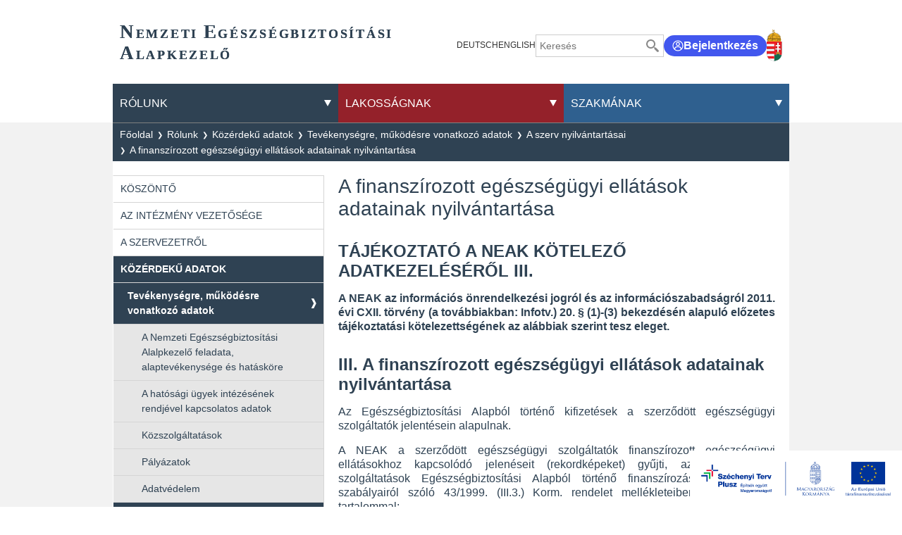

--- FILE ---
content_type: text/html;charset=UTF-8
request_url: https://www.neak.gov.hu/felso_menu/rolunk/kozerdeku_adatok/tevekenysegre_mukodesre_vonatkozo_adatok/a_szerv_nyilvantartasai/a_finanszirozott_egeszsegugyi_ellatasok_adatai
body_size: 515333
content:
<!DOCTYPE html>
<html class="loading" lang="hu">
    <head>
        <meta charset="utf-8"/>
        <meta http-equiv="X-UA-Compatible" content="IE=edge"/>
        <meta name="viewport" content="width=device-width, initial-scale=1"/>
        <meta name="context-path" content="/" />

        <title>A finanszírozott egészségügyi ellátások adatainak nyilvántartása - NEAK</title>
        

        <link rel="shortcut icon" type="image/x-icon" href="/assets/site/modules_site/site/images/favicon/favicon.ico" />
        <link rel="icon" type="image/png" href="/assets/site/modules_site/site/images/favicon/favicon.png" />


        
        <meta name="keywords" content="adatvédelem,nyilvántartás,közadat" />
        
        
        
        
        <meta name="og:site_name" content="NEAK" />
        <meta name="og:url" content="/felso_menu/rolunk/kozerdeku_adatok/tevekenysegre_mukodesre_vonatkozo_adatok/a_szerv_nyilvantartasai/a_finanszirozott_egeszsegugyi_ellatasok_adatai/a_finanszirozott_eu_ellatasaok_adatainak_nyilvant" />
        <meta name="og:title" content="A finanszírozott egészségügyi ellátások adatainak nyilvántartása" />
        <meta name="og:description" />

        <meta name="og:type" content="article" />
        
        
        
            
        

        <!--meta th:if="${meta.contentType == 'Article'}" property="fb:app_id" content="111928985157999" /-->
        
        
        <!--static css-->
        

        <!-- <theme-css> -->
        
            
                <!-- <theme>:default -->
                <link href="/assets/default/modules_site/portal/modules/portal.css" rel="stylesheet" type="text/css"/><link href="/assets/default/modules_vendor/jquery/jquery-ui-1.12.1/jquery-ui.min.css" rel="stylesheet" type="text/css"/>
                <!-- </theme> -->
            
        
            
                <!-- <theme>:phoenix -->
                
                <!-- </theme> -->
            
        
            
                <!-- <theme>:site -->
                <link href="/assets/site/modules_site/dokk-ui-kit/scss/dokk-phoenix.scss" rel="stylesheet" type="text/css"/><link href="/assets/site/modules_site/site/styles/lists.scss" rel="stylesheet" type="text/css"/><link href="/assets/site/modules_site/site/styles/main.scss" rel="stylesheet" type="text/css"/><link href="/assets/site/modules_site/site/styles/other-components.scss" rel="stylesheet" type="text/css"/><link href="/assets/site/modules_site/site/styles/view.scss" rel="stylesheet" type="text/css"/><link href="/assets/site/modules_site/solr/solr-search.scss" rel="stylesheet" type="text/css"/>
                <!-- </theme> -->
            
        
        <!-- </theme-css> -->

	    <!--th:block th:if="${#util.ts().getSystemTemplatePath('util/extrahead')}">
            <th:block th:include="${#util.ts().getSystemTemplatePath('util/extrahead')} :: extraHead"></th:block>
	    </th:block-->

        <meta name="_csrf" content="94673e0b-aee9-486f-bb00-04a0bc777c84"/> <meta name="_csrf_header" content="X-SECURITY"/>
        
        <meta name="portal:autoLoadModules" content="[&quot;dokk-ui-kit&quot;,&quot;site&quot;,&quot;portal&quot;,&quot;css&quot;]"/>
        <!--meta name="portal:loaderConfiguration" th:attr="content=${portalRequest.themeSet.moduleList.loaderConfiguration}"/>
        <meta name="portal:clientData" th:attr="content=${#util.toJson(clientData)}"/-->

        <script type="text/plain" data-name="portal:loaderConfiguration">{"baseURL":"/assets/","paths":{"@ponte/dialog":"default/modules_vendor/@ponte/dialog","@ponte/dialog-aurelia":"default/modules_vendor/@ponte/dialog-aurelia","alertify":"default/modules_vendor/alertify","aurelia-binding":"default/modules_vendor/aurelia-binding","aurelia-bootstrapper":"default/modules_vendor/aurelia-bootstrapper","aurelia-dependency-injection":"default/modules_vendor/aurelia-dependency-injection","aurelia-dialog":"default/modules_vendor/aurelia-dialog","aurelia-event-aggregator":"default/modules_vendor/aurelia-event-aggregator","aurelia-fetch-client":"default/modules_vendor/aurelia-fetch-client","aurelia-framework":"default/modules_vendor/aurelia-framework","aurelia-history":"default/modules_vendor/aurelia-history","aurelia-history-browser":"default/modules_vendor/aurelia-history-browser","aurelia-loader":"default/modules_vendor/aurelia-loader","aurelia-loader-default":"default/modules_vendor/aurelia-loader-default","aurelia-logging":"default/modules_vendor/aurelia-logging","aurelia-logging-console":"default/modules_vendor/aurelia-logging-console","aurelia-metadata":"default/modules_vendor/aurelia-metadata","aurelia-pal":"default/modules_vendor/aurelia-pal","aurelia-pal-browser":"default/modules_vendor/aurelia-pal-browser","aurelia-path":"default/modules_vendor/aurelia-path","aurelia-polyfills":"default/modules_vendor/aurelia-polyfills","aurelia-route-recognizer":"default/modules_vendor/aurelia-route-recognizer","aurelia-router":"default/modules_vendor/aurelia-router","aurelia-task-queue":"default/modules_vendor/aurelia-task-queue","aurelia-templating":"default/modules_vendor/aurelia-templating","aurelia-templating-binding":"default/modules_vendor/aurelia-templating-binding","aurelia-templating-resources":"default/modules_vendor/aurelia-templating-resources","aurelia-templating-router":"default/modules_vendor/aurelia-templating-router","aurelia-validation":"default/modules_vendor/aurelia-validation","chart.js":"default/modules_vendor/chart.js","chartjs-plugin-datalabels":"default/modules_vendor/chartjs-plugin-datalabels","chartjs-plugin-stacked100":"default/modules_vendor/chartjs-plugin-stacked100","configurableLogin":"default/modules_site/configurableLogin","css":"default/modules_vendor/css","dateTimePicker":"default/modules_vendor/dateTimePicker","defaultLogin":"default/modules_site/defaultLogin","dokk-core-form-js":"default/modules_site/dokk-core-form-js","dokk-datepicker":"default/modules_site/dokk-datepicker","dokk-features-form-portal-js":"default/modules_site/dokk-features-form-portal-js","dokk-features-portal-webform-manager":"default/modules_site/dokk-features-portal-webform-manager","dokk-observable":"default/modules_site/dokk-observable","dokk-react-form":"default/modules_site/dokk-react-form","dokk-ui-kit":"site/modules_site/dokk-ui-kit","fancybox":"default/modules_vendor/fancybox","fetch":"default/modules_vendor/fetch","forgotPassword":"default/modules_site/forgotPassword","google-maps":"default/modules_vendor/google-maps","google-maps-react":"default/modules_vendor/google-maps-react","imageGallery":"default/modules_site/imageGallery","imask":"default/modules_vendor/imask","irsz-kormanyhivatal":"site/modules_site/irsz-kormanyhivatal","jquery":"default/modules_vendor/jquery","jsfile-uploader2":"default/modules_site/jsfile-uploader2","moment":"default/modules_vendor/moment","moment-timezone":"default/modules_vendor/moment-timezone","nav-datepicker":"site/modules_site/nav-datepicker","numeral":"default/modules_vendor/numeral","pdfViewer":"default/modules_site/pdfViewer","portal":"default/modules_site/portal","portal-aurelia":"default/modules_site/portal-aurelia","portal-datepicker":"site/modules_site/portal-datepicker","portal-dialog":"default/modules_site/portal-dialog","portal-select":"default/modules_site/portal-select","quill":"default/modules_vendor/quill","react":"default/modules_vendor/react","react-datepicker":"default/modules_vendor/react-datepicker","react-dom":"default/modules_vendor/react-dom","select2":"site/modules_vendor/select2","site":"site/modules_site/site","slick":"default/modules_vendor/slick","slickCarousel":"site/modules_site/slickCarousel","solr":"site/modules_site/solr","text":"default/modules_vendor/text","tinymce":"default/modules_site/tinymce","token-processors":"default/modules_site/token-processors","tslib":"default/modules_vendor/tslib","tui-chart":"default/modules_vendor/tui-chart","two-js":"default/modules_vendor/two-js"},"packages":{"@ponte/dialog":{"main":"index.js","meta":{"*.js":{"format":"register","build":true},"*.css":{"loader":"css","format":"global"},"*.scss":{"loader":"css","format":"global"}}},"@ponte/dialog-aurelia":{"main":"index.js","meta":{"*.js":{"format":"register","build":true},"*.css":{"loader":"css","format":"global"},"*.scss":{"loader":"css","format":"global"}}},"alertify":{"main":"alertify.min.js","defaultExtension":"js","meta":{"*.js":{"format":"register","exports":"alertify","minify":true,"build":true},"*.css":{"loader":"css","format":"global"},"*.scss":{"loader":"css","format":"global"}}},"aurelia-binding":{"main":"aurelia-binding.js","defaultExtension":"js","meta":{"*.js":{"format":"register","minify":true,"build":true},"*.css":{"loader":"css","format":"global"},"*.scss":{"loader":"css","format":"global"}}},"aurelia-bootstrapper":{"main":"aurelia-bootstrapper","defaultExtension":"js","meta":{"*.js":{"format":"register","minify":true,"build":true},"*.css":{"loader":"css","format":"global"},"*.scss":{"loader":"css","format":"global"}}},"aurelia-dependency-injection":{"main":"aurelia-dependency-injection","defaultExtension":"js","meta":{"*.js":{"format":"register","minify":true,"build":true},"*.css":{"loader":"css","format":"global"},"*.scss":{"loader":"css","format":"global"}}},"aurelia-dialog":{"main":"aurelia-dialog","defaultExtension":"js","meta":{"*.js":{"format":"register","minify":true,"build":true},"*.css":{"loader":"css","format":"global"},"*.scss":{"loader":"css","format":"global"}}},"aurelia-event-aggregator":{"main":"aurelia-event-aggregator","defaultExtension":"js","meta":{"*.js":{"format":"register","minify":true,"build":true},"*.css":{"loader":"css","format":"global"},"*.scss":{"loader":"css","format":"global"}}},"aurelia-fetch-client":{"main":"aurelia-fetch-client.js","defaultExtension":"js","meta":{"*.js":{"format":"register","minify":true,"build":true},"*.css":{"loader":"css","format":"global"},"*.scss":{"loader":"css","format":"global"}}},"aurelia-framework":{"main":"aurelia-framework","defaultExtension":"js","meta":{"*.js":{"format":"register","minify":true,"build":true},"*.css":{"loader":"css","format":"global"},"*.scss":{"loader":"css","format":"global"}}},"aurelia-history":{"main":"aurelia-history","defaultExtension":"js","meta":{"*.js":{"format":"register","minify":true,"build":true},"*.css":{"loader":"css","format":"global"},"*.scss":{"loader":"css","format":"global"}}},"aurelia-history-browser":{"main":"aurelia-history-browser","defaultExtension":"js","meta":{"*.js":{"format":"register","minify":true,"build":true},"*.css":{"loader":"css","format":"global"},"*.scss":{"loader":"css","format":"global"}}},"aurelia-loader":{"main":"aurelia-loader","defaultExtension":"js","meta":{"*.js":{"format":"register","minify":true,"build":true},"*.css":{"loader":"css","format":"global"},"*.scss":{"loader":"css","format":"global"}}},"aurelia-loader-default":{"main":"aurelia-loader-default","defaultExtension":"js","meta":{"*.js":{"format":"register","minify":true,"build":true},"*.css":{"loader":"css","format":"global"},"*.scss":{"loader":"css","format":"global"}}},"aurelia-logging":{"main":"aurelia-logging","defaultExtension":"js","meta":{"*.js":{"format":"register","minify":true,"build":true},"*.css":{"loader":"css","format":"global"},"*.scss":{"loader":"css","format":"global"}}},"aurelia-logging-console":{"main":"aurelia-logging-console","defaultExtension":"js","meta":{"*.js":{"format":"register","minify":true,"build":true},"*.css":{"loader":"css","format":"global"},"*.scss":{"loader":"css","format":"global"}}},"aurelia-metadata":{"main":"aurelia-metadata","defaultExtension":"js","meta":{"*.js":{"format":"register","minify":true,"build":true},"*.css":{"loader":"css","format":"global"},"*.scss":{"loader":"css","format":"global"}}},"aurelia-pal":{"main":"aurelia-pal","defaultExtension":"js","meta":{"*.js":{"format":"register","minify":true,"build":true},"*.css":{"loader":"css","format":"global"},"*.scss":{"loader":"css","format":"global"}}},"aurelia-pal-browser":{"main":"aurelia-pal-browser","defaultExtension":"js","meta":{"*.js":{"format":"register","minify":true,"build":true},"*.css":{"loader":"css","format":"global"},"*.scss":{"loader":"css","format":"global"}}},"aurelia-path":{"main":"aurelia-path","defaultExtension":"js","meta":{"*.js":{"format":"register","minify":true,"build":true},"*.css":{"loader":"css","format":"global"},"*.scss":{"loader":"css","format":"global"}}},"aurelia-polyfills":{"main":"aurelia-polyfills","defaultExtension":"js","meta":{"*.js":{"format":"register","minify":true,"build":true},"*.css":{"loader":"css","format":"global"},"*.scss":{"loader":"css","format":"global"}}},"aurelia-route-recognizer":{"main":"aurelia-route-recognizer","defaultExtension":"js","meta":{"*.js":{"format":"register","minify":true,"build":true},"*.css":{"loader":"css","format":"global"},"*.scss":{"loader":"css","format":"global"}}},"aurelia-router":{"main":"aurelia-router","defaultExtension":"js","meta":{"*.js":{"format":"register","minify":true,"build":true},"*.css":{"loader":"css","format":"global"},"*.scss":{"loader":"css","format":"global"}}},"aurelia-task-queue":{"main":"aurelia-task-queue","defaultExtension":"js","meta":{"*.js":{"format":"register","minify":true,"build":true},"*.css":{"loader":"css","format":"global"},"*.scss":{"loader":"css","format":"global"}}},"aurelia-templating":{"main":"aurelia-templating","defaultExtension":"js","meta":{"*.js":{"format":"register","minify":true,"build":true},"*.css":{"loader":"css","format":"global"},"*.scss":{"loader":"css","format":"global"}}},"aurelia-templating-binding":{"main":"aurelia-templating-binding","defaultExtension":"js","meta":{"*.js":{"format":"register","minify":true,"build":true},"*.css":{"loader":"css","format":"global"},"*.scss":{"loader":"css","format":"global"}}},"aurelia-templating-resources":{"main":"aurelia-templating-resources","defaultExtension":"js","meta":{"*.js":{"format":"register","minify":true,"build":true},"*.css":{"loader":"css","format":"global"},"*.scss":{"loader":"css","format":"global"}}},"aurelia-templating-router":{"main":"aurelia-templating-router","defaultExtension":"js","meta":{"*.js":{"format":"register","minify":true,"build":true},"*.css":{"loader":"css","format":"global"},"*.scss":{"loader":"css","format":"global"}}},"aurelia-validation":{"main":"aurelia-validation.js","meta":{"*.js":{"build":true,"format":"register"},"*.css":{"loader":"css","format":"global"},"*.scss":{"loader":"css","format":"global"}}},"chart.js":{"main":"Chart.js","meta":{"Chart.js":{"format":"register","minify":true,"build":true},"*.css":{"loader":"css","format":"global"},"*.scss":{"loader":"css","format":"global"}}},"chartjs-plugin-datalabels":{"main":"chartjs-plugin-datalabels.js","meta":{"chartjs-plugin-datalabels.js":{"format":"register","minify":true,"build":true},"*.css":{"loader":"css","format":"global"},"*.scss":{"loader":"css","format":"global"}}},"chartjs-plugin-stacked100":{"main":"index.js","meta":{"index.js":{"minify":true,"build":true,"format":"register"},"*.css":{"loader":"css","format":"global"},"*.scss":{"loader":"css","format":"global"}}},"configurableLogin":{"main":"login.js","defaultExtension":"js","meta":{"*.js":{"minify":true,"build":true,"format":"register"},"*.scss":{"loader":"css","format":"global"},"*.css":{"loader":"css","format":"global"}}},"css":{"main":"css.js","meta":{"*.js":{"build":true,"format":"register"},"*.css":{"loader":"css","format":"global"},"*.scss":{"loader":"css","format":"global"}}},"dateTimePicker":{"main":"DateTimePicker.js","defaultExtension":"js","meta":{"*.js":{"format":"register","exports":"jQuery","deps":["jquery/jquery-ui-1.12.1"],"minify":true,"build":true},"*.css":{"loader":"css","format":"global"},"*.scss":{"loader":"css","format":"global"}}},"defaultLogin":{"main":"login.js","defaultExtension":"js","meta":{"*.js":{"minify":true,"build":true,"format":"register"},"*.scss":{"loader":"css","format":"global"},"*.css":{"loader":"css","format":"global"}}},"dokk-core-form-js":{"main":"form-main.js","defaultExtension":"js","meta":{"*.js":{"format":"register","minify":true,"build":true},"*.css":{"loader":"css","format":"global"},"*.scss":{"loader":"css","format":"global"}}},"dokk-datepicker":{"main":"datePicker-base.js","defaultExtension":"js","meta":{"tinyDatePicker/*.js":{"format":"register","build":true},"*.js":{"format":"register","build":true},"*.css":{"loader":"css","format":"global"},"*.scss":{"loader":"css","format":"global"}}},"dokk-features-form-portal-js":{"main":"portal-form-main.js","defaultExtension":"js","meta":{"*.js":{"format":"register","minify":true,"build":true},"*.css":{"loader":"css","format":"global"},"*.scss":{"loader":"css","format":"global"}}},"dokk-features-portal-webform-manager":{"main":"index.js","defaultExtension":"js","meta":{"*.js":{"minify":true,"build":true,"format":"register"},"*.html":{},"*.css":{"loader":"css","format":"global"},"*.scss":{"loader":"css","format":"global"}}},"dokk-observable":{"main":"main.js","defaultExtension":"js","meta":{"*.js":{"format":"register","minify":true,"build":true},"*.css":{"loader":"css","format":"global"},"*.scss":{"loader":"css","format":"global"}}},"dokk-react-form":{"main":"useForm.js","defaultExtension":"js","meta":{"*.js":{"build":true,"format":"register"},"*.css":{"loader":"css","format":"global"},"*.scss":{"loader":"css","format":"global"}}},"dokk-ui-kit":{"main":"index.js","defaultExtension":"js","fsCopy":["*.scss","*.sass"],"meta":{"scss/dokk-phoenix.scss":{"loader":"css","format":"global"},"*.js":{"build":true,"format":"register"},"*.css":{"loader":"css","format":"global"}}},"fancybox":{"main":"jquery.fancybox.min.js","defaultExtension":"js","meta":{"*.js":{"format":"register","exports":"jQuery","deps":["jquery","./jquery.fancybox.min.css"],"minify":true,"build":true},"*.css":{"loader":"css","format":"global"},"*.scss":{"loader":"css","format":"global"}}},"fetch":{"main":"fetch.2.0.3.min.js","defaultExtension":"js","meta":{"*.js":{"format":"register","exports":"jQuery","build":true},"*.css":{"loader":"css","format":"global"},"*.scss":{"loader":"css","format":"global"}}},"forgotPassword":{"main":"forgotPasswordChanger.js","defaultExtension":"js","meta":{"forgotPasswordChanger.js":{"build":true,"format":"register"},"*.css":{"loader":"css","format":"global"},"*.scss":{"loader":"css","format":"global"}}},"google-maps":{"main":"google-maps.js","defaultExtension":"js","meta":{"*.js":{"minify":true,"build":true,"format":"register"},"*.css":{"loader":"css","format":"global"},"*.scss":{"loader":"css","format":"global"}}},"google-maps-react":{"main":"google_maps_api.jsx","defaultExtension":"jsx","meta":{"*.jsx":{"minify":true,"build":true,"format":"register"},"*.css":{"loader":"css","format":"global"},"*.scss":{"loader":"css","format":"global"}}},"imageGallery":{"main":"image-gallery.js","defaultExtension":"js","meta":{"image-gallery.js":{"deps":["./image-gallery.css"],"build":true,"format":"register"},"image-gallery.css":{"loader":"css","format":"global"},"*.css":{"loader":"css","format":"global"},"*.scss":{"loader":"css","format":"global"}}},"imask":{"main":"imask.min.js","meta":{"*.js":{"format":"register","minify":true,"build":true},"*.css":{"loader":"css","format":"global"},"*.scss":{"loader":"css","format":"global"}}},"irsz-kormanyhivatal":{"main":"irsz-kormanyhivatal.js","defaultExtension":"js","meta":{"*.js":{"minify":true,"build":true,"format":"register"},"*.css":{"loader":"css","format":"global"},"*.scss":{"loader":"css","format":"global"}}},"jquery":{"main":"index.js","defaultExtension":"js","meta":{"index.js":{"format":"register","minify":true,"build":true},"jquery-3.6.0.min.js":{"format":"register","exports":"jQuery","minify":true,"deps":[],"build":true},"jquery-ui-1.12.1/*.js":{"format":"register","exports":"jQuery","minify":true,"deps":["../jquery-3.6.0.min.js"],"build":true},"jquery-ui-1.12.1/*.css":{"loader":"css","format":"global"},"*.css":{"loader":"css","format":"global"},"*.scss":{"loader":"css","format":"global"}}},"jsfile-uploader2":{"main":"main.js","defaultExtension":"js","meta":{"*.js":{"format":"register","minify":true,"build":true},"*.css":{"loader":"css","format":"global"},"*.scss":{"loader":"css","format":"global"}}},"moment":{"main":"moment-main.js","defaultExtension":"js","meta":{"*.js":{"format":"register","minify":true,"build":true},"*.css":{"loader":"css","format":"global"},"*.scss":{"loader":"css","format":"global"}}},"moment-timezone":{"main":"moment-timezone-with-data.js","defaultExtension":"js","meta":{"*.js":{"format":"register","minify":true,"build":true},"*.css":{"loader":"css","format":"global"},"*.scss":{"loader":"css","format":"global"}}},"nav-datepicker":{"main":"index.js","defaultExtension":"js","meta":{"*.js":{"build":true,"format":"register"},"*.jsx":{"build":true,"format":"register"},"*.scss":{"loader":"css","format":"global"},"*.css":{"loader":"css","format":"global"}}},"numeral":{"main":"index.js","defaultExtension":"js","meta":{"index.js":{"minify":true,"build":true,"format":"register"},"locales.js":{"format":"register","deps":["./numeral"],"minify":true,"build":true},"numeral.js":{"format":"register","minify":true,"build":true},"*.css":{"loader":"css","format":"global"},"*.scss":{"loader":"css","format":"global"}}},"pdfViewer":{"main":"pdf-pager.jsx","defaultExtension":"js","meta":{"pdf-viewer.js":{"deps":[],"build":true,"format":"register"},"*.jsx":{"deps":[],"build":true,"format":"register"},"*.scss":{"loader":"css","format":"global"},"*.css":{"loader":"css","format":"global"}}},"portal":{"main":"main.js","defaultExtension":"js","meta":{"*.js":{"format":"register","build":true},"*.css":{"loader":"css","format":"global"},"*.scss":{"loader":"css","format":"global"}}},"portal-aurelia":{"main":"main.js","defaultExtension":"js","meta":{"*.js":{"format":"register","build":true},"*.css":{"loader":"css","format":"global"},"*.scss":{"loader":"css","format":"global"}}},"portal-datepicker":{"main":"index.js","defaultExtension":"js","meta":{"*.js":{"build":true,"format":"register"},"*.jsx":{"build":true,"format":"register"},"*.scss":{"loader":"css","format":"global"},"*.css":{"loader":"css","format":"global"}}},"portal-dialog":{"main":"portal-dialog.js","defaultExtension":"js","meta":{"*.js":{"format":"register","minify":true,"build":true},"*.css":{"loader":"css","format":"global"},"*.scss":{"loader":"css","format":"global"}}},"portal-select":{"main":"index.jsx","defaultExtension":"jsx","meta":{"*.jsx":{"build":true,"format":"register"},"*.css":{"loader":"css","format":"global"},"*.scss":{"loader":"css","format":"global"}}},"quill":{"main":"quill.min.js","defaultExtension":"js","meta":{"*.js":{"format":"register","exports":"Quill","deps":["./quill.snow.css"],"build":true},"*.css":{"loader":"css","format":"global"},"*.scss":{"loader":"css","format":"global"}}},"react":{"main":"react.min.js","defaultExtension":"js","meta":{"react.min.js":{"format":"amd","deps":[]},"*.css":{"loader":"css","format":"global"},"*.scss":{"loader":"css","format":"global"}}},"react-datepicker":{"main":"dist/react-datepicker.js","defaultExtension":"js","meta":{"react-datepicker.js":{"format":"amd"},"*.css":{"loader":"css","format":"global"},"*.scss":{"loader":"css","format":"global"}}},"react-dom":{"main":"react-dom.min.js","defaultExtension":"js","meta":{"react-dom.min.js":{"format":"amd","deps":["react"]},"*.css":{"loader":"css","format":"global"},"*.scss":{"loader":"css","format":"global"}}},"select2":{"main":"index.js","meta":{"select2-v4.1.0.min.js":{"format":"register","minify":true,"build":true},"index.js":{"minify":true,"build":true,"format":"register"},"*.css":{"loader":"css","format":"global"},"*.scss":{"loader":"css","format":"global"}}},"site":{"main":"site.js","defaultExtension":"js","fsCopy":["*.scss","*.sass"],"meta":{"styles/main.scss":{"loader":"css","format":"global"},"styles/view.scss":{"loader":"css","format":"global"},"styles/lists.scss":{"loader":"css","format":"global"},"styles/other-components.scss":{"loader":"css","format":"global"},"styles/sitemap.scss":{"loader":"css","format":"global"},"*.js":{"build":true,"format":"register"},"*.css":{"loader":"css","format":"global"}}},"slick":{"main":"slick.min.js","defaultExtension":"js","meta":{"slick.min.js":{"format":"register","export":"jQuery","minify":true,"deps":["jquery","./slick.scss","./slick-theme.scss"],"build":true},"*.scss":{"loader":"css","format":"global"},"*.css":{"loader":"css","format":"global"}}},"slickCarousel":{"main":"carousel.js","defaultExtension":"js","meta":{"carousel.js":{"build":true,"format":"register"},"responsiveConfigPlugin.js":{"build":true,"format":"register"},"simpleConfigPlugin.js":{"build":true,"format":"register"},"*.css":{"loader":"css","format":"global"},"*.scss":{"loader":"css","format":"global"}}},"solr":{"defaultExtension":"js","meta":{"solr_result.js":{"build":true,"format":"register"},"testPlugin.js":{"build":true,"format":"register"},"solr_search.js":{"build":true,"format":"register"},"typeahead.bundle.min.js":{"format":"register","exports":"jQuery","build":true},"*.css":{"loader":"css","format":"global"},"*.scss":{"loader":"css","format":"global"}}},"text":{"main":"text.js","meta":{"*.js":{"format":"register","minify":true,"build":true},"*.css":{"loader":"css","format":"global"},"*.scss":{"loader":"css","format":"global"}}},"tinymce":{"main":"main","defaultExtension":"js","meta":{"main.js":{"format":"register","build":true},"systemjs-fix.js":{"format":"register","build":true},"tinymce-instance.js":{"format":"register","build":true},"tinymce-util.js":{"format":"register","build":true},"tinymce-core/tinymce.min.js":{"format":"global","exports":"tinymce","build":false},"*.css":{"loader":"css","format":"global"},"*.scss":{"loader":"css","format":"global"}}},"token-processors":{"defaultExtension":"js","meta":{"*.js":{"build":true,"format":"register"},"*.css":{"loader":"css","format":"global"},"*.scss":{"loader":"css","format":"global"}}},"tslib":{"main":"tslib.js","meta":{"*.js":{"format":"register","build":true},"*.css":{"loader":"css","format":"global"},"*.scss":{"loader":"css","format":"global"}}},"tui-chart":{"main":"index.js","defaultExtension":"js","meta":{"*.js":{"format":"amd","deps":[]},"*.css":{"loader":"css","format":"global"},"*.scss":{"loader":"css","format":"global"}}},"two-js":{"main":"two.min.js","defaultExtension":"js","meta":{"*.js":{"minify":true,"build":true,"format":"register"},"*.css":{"loader":"css","format":"global"},"*.scss":{"loader":"css","format":"global"}}}},"bundles":{"default/modules_vendor/aurelia-binding/aurelia-binding.bundle.js":["aurelia-binding/aurelia-binding.js","aurelia-binding/index.js"],"default/modules_vendor/aurelia-bootstrapper/aurelia-bootstrapper.bundle.js":["aurelia-bootstrapper/index.js","aurelia-bootstrapper/aurelia-bootstrapper.js"],"default/modules_vendor/aurelia-dependency-injection/aurelia-dependency-injection.bundle.js":["aurelia-dependency-injection/index.js","aurelia-dependency-injection/aurelia-dependency-injection.js"],"default/modules_vendor/aurelia-dialog/aurelia-dialog.bundle.js":["aurelia-dialog/ux-dialog.js","aurelia-dialog/ux-dialog-body.js","aurelia-dialog/dialog-configuration.js","aurelia-dialog/ux-dialog-header.js","aurelia-dialog/lifecycle.js","aurelia-dialog/renderer.js","aurelia-dialog/dialog-settings.js","aurelia-dialog/dialog-close-error.js","aurelia-dialog/aurelia-dialog.js","aurelia-dialog/attach-focus.js","aurelia-dialog/interfaces.js","aurelia-dialog/ux-dialog-footer.js","aurelia-dialog/dialog-cancel-error.js","aurelia-dialog/dialog-controller.js","aurelia-dialog/dialog-result.js","aurelia-dialog/dialog-renderer.js","aurelia-dialog/dialog-service.js"],"default/modules_vendor/aurelia-event-aggregator/aurelia-event-aggregator.bundle.js":["aurelia-event-aggregator/index.js","aurelia-event-aggregator/aurelia-event-aggregator.js"],"default/modules_vendor/aurelia-fetch-client/aurelia-fetch-client.bundle.js":["aurelia-fetch-client/index.js","aurelia-fetch-client/aurelia-fetch-client.js"],"default/modules_vendor/aurelia-framework/aurelia-framework.bundle.js":["aurelia-framework/index.js","aurelia-framework/aurelia-framework.js"],"default/modules_vendor/aurelia-history/aurelia-history.bundle.js":["aurelia-history/index.js","aurelia-history/aurelia-history.js"],"default/modules_vendor/aurelia-history-browser/aurelia-history-browser.bundle.js":["aurelia-history-browser/aurelia-history-browser.js","aurelia-history-browser/index.js"],"default/modules_vendor/aurelia-loader/aurelia-loader.bundle.js":["aurelia-loader/index.js","aurelia-loader/aurelia-loader.js"],"default/modules_vendor/aurelia-loader-default/aurelia-loader-default.bundle.js":["aurelia-loader-default/index.js","aurelia-loader-default/aurelia-loader-default.js"],"default/modules_vendor/aurelia-logging/aurelia-logging.bundle.js":["aurelia-logging/index.js","aurelia-logging/aurelia-logging.js"],"default/modules_vendor/aurelia-logging-console/aurelia-logging-console.bundle.js":["aurelia-logging-console/index.js","aurelia-logging-console/aurelia-logging-console.js"],"default/modules_vendor/aurelia-metadata/aurelia-metadata.bundle.js":["aurelia-metadata/aurelia-metadata.js","aurelia-metadata/index.js"],"default/modules_vendor/aurelia-pal/aurelia-pal.bundle.js":["aurelia-pal/index.js","aurelia-pal/aurelia-pal.js"],"default/modules_vendor/aurelia-pal-browser/aurelia-pal-browser.bundle.js":["aurelia-pal-browser/index.js","aurelia-pal-browser/aurelia-pal-browser.js"],"default/modules_vendor/aurelia-path/aurelia-path.bundle.js":["aurelia-path/index.js","aurelia-path/aurelia-path.js"],"default/modules_vendor/aurelia-polyfills/aurelia-polyfills.bundle.js":["aurelia-polyfills/aurelia-polyfills.js","aurelia-polyfills/index.js"],"default/modules_vendor/aurelia-route-recognizer/aurelia-route-recognizer.bundle.js":["aurelia-route-recognizer/index.js","aurelia-route-recognizer/aurelia-route-recognizer.js"],"default/modules_vendor/aurelia-router/aurelia-router.bundle.js":["aurelia-router/aurelia-router.js","aurelia-router/index.js"],"default/modules_vendor/aurelia-task-queue/aurelia-task-queue.bundle.js":["aurelia-task-queue/aurelia-task-queue.js","aurelia-task-queue/index.js"],"default/modules_vendor/aurelia-templating/aurelia-templating.bundle.js":["aurelia-templating/index.js","aurelia-templating/aurelia-templating.js"],"default/modules_vendor/aurelia-templating-binding/aurelia-templating-binding.bundle.js":["aurelia-templating-binding/aurelia-templating-binding.js","aurelia-templating-binding/index.js"],"default/modules_vendor/aurelia-templating-resources/aurelia-templating-resources.bundle.js":["aurelia-templating-resources/repeat.js","aurelia-templating-resources/css-resource.js","aurelia-templating-resources/if-core.js","aurelia-templating-resources/aurelia-hide-style.js","aurelia-templating-resources/abstract-repeater.js","aurelia-templating-resources/signal-binding-behavior.js","aurelia-templating-resources/replaceable.js","aurelia-templating-resources/set-repeat-strategy.js","aurelia-templating-resources/update-trigger-binding-behavior.js","aurelia-templating-resources/binding-mode-behaviors.js","aurelia-templating-resources/compose.js","aurelia-templating-resources/else.js","aurelia-templating-resources/map-repeat-strategy.js","aurelia-templating-resources/hide.js","aurelia-templating-resources/null-repeat-strategy.js","aurelia-templating-resources/repeat-strategy-locator.js","aurelia-templating-resources/html-sanitizer.js","aurelia-templating-resources/focus.js","aurelia-templating-resources/with.js","aurelia-templating-resources/self-binding-behavior.js","aurelia-templating-resources/binding-signaler.js","aurelia-templating-resources/sanitize-html.js","aurelia-templating-resources/index.js","aurelia-templating-resources/repeat-utilities.js","aurelia-templating-resources/array-repeat-strategy.js","aurelia-templating-resources/show.js","aurelia-templating-resources/throttle-binding-behavior.js","aurelia-templating-resources/html-resource-plugin.js","aurelia-templating-resources/dynamic-element.js","aurelia-templating-resources/debounce-binding-behavior.js","aurelia-templating-resources/attr-binding-behavior.js","aurelia-templating-resources/if.js","aurelia-templating-resources/number-repeat-strategy.js","aurelia-templating-resources/analyze-view-factory.js","aurelia-templating-resources/aurelia-templating-resources.js"],"default/modules_vendor/aurelia-templating-router/aurelia-templating-router.bundle.js":["aurelia-templating-router/route-href.js","aurelia-templating-router/index.js","aurelia-templating-router/aurelia-templating-router.js","aurelia-templating-router/router-view.js","aurelia-templating-router/route-loader.js"],"default/modules_vendor/css/css.bundle.js":["css/css.js","css/dokk-theme.js"],"default/modules_site/dokk-core-form-js/dokk-core-form-js.bundle.js":["dokk-core-form-js/components/script-context.js","dokk-core-form-js/constraints/property-constraint.js","dokk-core-form-js/form/form-view-component.js","dokk-core-form-js/properties/data-source/data-source-property.js","dokk-core-form-js/properties/any-property.js","dokk-core-form-js/utils/map-util.js","dokk-core-form-js/properties/binary-file-data-property.js","dokk-core-form-js/properties/item-sort-property.js","dokk-core-form-js/form-main.js","dokk-core-form-js/export/general-form-exporter.js","dokk-core-form-js/properties/date-property.js","dokk-core-form-js/utils/path.js","dokk-core-form-js/constraints/length-property-constraints.js","dokk-core-form-js/properties/data-source/data-source.js","dokk-core-form-js/constraints/binary-file-data-constraints.js","dokk-core-form-js/properties/data-source/dataset-data-source.js","dokk-core-form-js/properties/number-property.js","dokk-core-form-js/properties/string-property.js","dokk-core-form-js/components/component-manager.js","dokk-core-form-js/form-builder.js","dokk-core-form-js/components/component-builders.js","dokk-core-form-js/properties/object-property.js","dokk-core-form-js/components/components.js","dokk-core-form-js/components/component-factory-interface.js","dokk-core-form-js/constraints/pattern-property-constraints.js","dokk-core-form-js/utils/component-visitor.js","dokk-core-form-js/constraints/number-property-constraints.js","dokk-core-form-js/form/form.js","dokk-core-form-js/properties/array-property.js","dokk-core-form-js/properties/property.js","dokk-core-form-js/export/form-common-exporter.js","dokk-core-form-js/export/csv-form-exporter.js","dokk-core-form-js/export/html-form-exporter.js","dokk-core-form-js/properties/data-source/data-source-property-builder.js","dokk-core-form-js/properties/data-source/static-data-source.js","dokk-core-form-js/utils/user-script.js","dokk-core-form-js/properties/boolean-property.js","dokk-core-form-js/constraints/custom-property-constraints.js","dokk-core-form-js/components/component-factory.js","dokk-core-form-js/utils/deep-equal.js","dokk-core-form-js/constraints/required-property-constraints.js","dokk-core-form-js/json-types.js","dokk-core-form-js/components/component-path.js","dokk-core-form-js/plugin.js","dokk-core-form-js/utils/template-util.js"],"default/modules_site/dokk-datepicker/dokk-datepicker.bundle.js":["dokk-datepicker/tinyDatePicker/datePicker.js","dokk-datepicker/tinyDatePicker/calendar.js","dokk-datepicker/datePicker-base.js"],"default/modules_site/dokk-features-form-portal-js/dokk-features-form-portal-js.bundle.js":["dokk-features-form-portal-js/keep-alive.js","dokk-features-form-portal-js/view-components/static-text-component.js","dokk-features-form-portal-js/builder/view-component-factory.js","dokk-features-form-portal-js/view-components/text-field-component.js","dokk-features-form-portal-js/plugin/select-component.js","dokk-features-form-portal-js/view-components/item-sort-component.js","dokk-features-form-portal-js/view-components/wizard/wizard-descriptor-builder.js","dokk-features-form-portal-js/view-components/columns-control/columns-control.js","dokk-features-form-portal-js/form-query-util.js","dokk-features-form-portal-js/plugin/formatted-text.js","dokk-features-form-portal-js/plugin/formatted-text-component.js","dokk-features-form-portal-js/view-components/portal-view-descriptor-builder.js","dokk-features-form-portal-js/view-components/panel/panel.js","dokk-features-form-portal-js/view-components/view-component-utils.js","dokk-features-form-portal-js/view-components/checkbox-field-component.js","dokk-features-form-portal-js/view-components/tabs-control/tabs-control-descriptor-builder.js","dokk-features-form-portal-js/view-components/tabs-control/tabs-control.js","dokk-features-form-portal-js/view-components/array-control/array-component-view.js","dokk-features-form-portal-js/form-manager.js","dokk-features-form-portal-js/view-components/portal-view-component.js","dokk-features-form-portal-js/view-components/panel/panel-descriptor-builder.js","dokk-features-form-portal-js/plugin/file-upload-component.js","dokk-features-form-portal-js/view-components/select-boxes-component.js","dokk-features-form-portal-js/view-components/object-panel/object-panel-descriptor-builder.js","dokk-features-form-portal-js/plugin/file-upload.js","dokk-features-form-portal-js/view-components/date-field-component.js","dokk-features-form-portal-js/view-components/text-area-component.js","dokk-features-form-portal-js/interfaces.js","dokk-features-form-portal-js/view-components/number-field-component.js","dokk-features-form-portal-js/portal-form-main.js","dokk-features-form-portal-js/view-components/array-control/array-component-desriptor-builder.js","dokk-features-form-portal-js/view-components/wizard/wizard.js","dokk-features-form-portal-js/view-components/object-panel/object-panel.js","dokk-features-form-portal-js/view-components/columns-control/columns-control-descriptor-builder.js"],"default/modules_site/dokk-features-portal-webform-manager/dokk-features-portal-webform-manager.bundle.js":["dokk-features-portal-webform-manager/common/util/smooth-scroll.js","dokk-features-portal-webform-manager/dashboard/custom-elements/tree-view.js","dokk-features-portal-webform-manager/common/form-panel/form-panel.js","dokk-features-portal-webform-manager/common/util/AnimationSystem.js","dokk-features-portal-webform-manager/common/form-detail-panel/webform-meta-status.js","dokk-features-portal-webform-manager/common/custom-elements/inline-dialog-view.js","dokk-features-portal-webform-manager/common/form-detail-panel/webform-meta-state.js","dokk-features-portal-webform-manager/dashboard/custom-elements/form-breadcrumb.js","dokk-features-portal-webform-manager/dashboard/routes/empty-form-detail.js","dokk-features-portal-webform-manager/dashboard/routes/form-list.js","dokk-features-portal-webform-manager/common/util/query.js","dokk-features-portal-webform-manager/dashboard/custom-elements/page-list.js","dokk-features-portal-webform-manager/common/util/observable/task-manager.js","dokk-features-portal-webform-manager/dashboard/routes/form-detail.js","dokk-features-portal-webform-manager/dashboard/custom-elements/form-row.js","dokk-features-portal-webform-manager/common/form-detail-panel/submission-meta-state.js","dokk-features-portal-webform-manager/common/custom-elements/dashboard-date-time-picker.js","dokk-features-portal-webform-manager/common/form-detail-panel/form-submission-list-item.js","dokk-features-portal-webform-manager/common/util/inline-dialog-renderer.js","dokk-features-portal-webform-manager/dashboard/routes/category-tree.js","dokk-features-portal-webform-manager/form-detail/app.js","dokk-features-portal-webform-manager/common/util/task-queue.js","dokk-features-portal-webform-manager/common/util/observable/observable.js","dokk-features-portal-webform-manager/common/util/event-emitter.js","dokk-features-portal-webform-manager/common/util/observable/observable-adapter.js","dokk-features-portal-webform-manager/common/util/observable/task-manager-decorator.js","dokk-features-portal-webform-manager/dashboard/custom-elements/search-bar.js","dokk-features-portal-webform-manager/common/common.js","dokk-features-portal-webform-manager/webform-manager.js","dokk-features-portal-webform-manager/common/util/path-builder.js","dokk-features-portal-webform-manager/webform-controller/webform-controller.js","dokk-features-portal-webform-manager/common/form-detail-panel/form-detail-panel.js","dokk-features-portal-webform-manager/common/service/form-service.js","dokk-features-portal-webform-manager/common/constants.js","dokk-features-portal-webform-manager/dashboard/app.js","dokk-features-portal-webform-manager/common/form-detail-panel/form-submission-list.js","dokk-features-portal-webform-manager/form-detail-panel.js","dokk-features-portal-webform-manager/dashboard/custom-elements/tree-view-node.js","dokk-features-portal-webform-manager/common/service/inline-dialog-service.js","dokk-features-portal-webform-manager/dashboard.js","dokk-features-portal-webform-manager/common/util/observable/object-with-observer.js"],"default/modules_site/dokk-observable/dokk-observable.bundle.js":["dokk-observable/main.js","dokk-observable/weakset.js"],"default/modules_vendor/jquery/jquery.bundle.js":["jquery/index.js","jquery/jquery-ui-1.12.1/jquery-ui.min.js","jquery/jquery-3.6.0.min.js"],"default/modules_vendor/numeral/numeral.bundle.js":["numeral/index.js","numeral/locales.js","numeral/numeral.js"],"default/modules_site/portal/portal.bundle.js":["portal/basic-components/menu.js","portal/basic-components/tabs.js","portal/basic-components/popup.js","portal/modules/mouse-intent.js","portal/modules/cache.js","portal/simple-upload.js","portal/modules/http-client.js","portal/basic-components/grid.js","portal/modules/event-emitter.js","portal/modules/datepicker.js","portal/modules/translate.js","portal/modules/portal.js","portal/modules/yt-player.js","portal/dialog.js","portal/basic-components/form.js","portal/modules/logger.js","portal/modules/recaptcha.js","portal/modules/transition.js","portal/modules/user-management.js","portal/basic-components/accordion.js","portal/basic-components/pager.js","portal/main.js","portal/bootstrap.js"],"default/modules_site/portal-aurelia/portal-aurelia.bundle.js":["portal-aurelia/modules/generic-url-generator.js","portal-aurelia/modules/remove-accents.js","portal-aurelia/main.js","portal-aurelia/modules/formatters/percent-format.js","portal-aurelia/modules/error-handler-service.js","portal-aurelia/modules/formatters/number-format.js","portal-aurelia/modules/error-handler-adapters/unknown-error-adapter.js","portal-aurelia/modules/formatters/date-format.js","portal-aurelia/modules/error-handler-decorator.js","portal-aurelia/plugin.js","portal-aurelia/modules/error-handler-adapters/connection-lost-error-adapter.js","portal-aurelia/modules/smart-list-data-source.js","portal-aurelia/modules/formatters/translate.js","portal-aurelia/modules/error-handler-adapters/access-denied-error-adapter.js"],"site/modules_vendor/select2/select2.bundle.js":["select2/select2-v4.1.0.min.js","select2/index.js"],"default/modules_site/tinymce/tinymce.bundle.js":["tinymce/tinymce-instance.js","tinymce/systemjs-fix.js","tinymce/tinymce-util.js","tinymce/main.js"]},"meta":{"default/modules_vendor/aurelia-binding/aurelia-binding.bundle.js":{"format":"register"},"default/modules_vendor/aurelia-bootstrapper/aurelia-bootstrapper.bundle.js":{"format":"register"},"default/modules_vendor/aurelia-dependency-injection/aurelia-dependency-injection.bundle.js":{"format":"register"},"default/modules_vendor/aurelia-dialog/aurelia-dialog.bundle.js":{"format":"register"},"default/modules_vendor/aurelia-event-aggregator/aurelia-event-aggregator.bundle.js":{"format":"register"},"default/modules_vendor/aurelia-fetch-client/aurelia-fetch-client.bundle.js":{"format":"register"},"default/modules_vendor/aurelia-framework/aurelia-framework.bundle.js":{"format":"register"},"default/modules_vendor/aurelia-history/aurelia-history.bundle.js":{"format":"register"},"default/modules_vendor/aurelia-history-browser/aurelia-history-browser.bundle.js":{"format":"register"},"default/modules_vendor/aurelia-loader/aurelia-loader.bundle.js":{"format":"register"},"default/modules_vendor/aurelia-loader-default/aurelia-loader-default.bundle.js":{"format":"register"},"default/modules_vendor/aurelia-logging/aurelia-logging.bundle.js":{"format":"register"},"default/modules_vendor/aurelia-logging-console/aurelia-logging-console.bundle.js":{"format":"register"},"default/modules_vendor/aurelia-metadata/aurelia-metadata.bundle.js":{"format":"register"},"default/modules_vendor/aurelia-pal/aurelia-pal.bundle.js":{"format":"register"},"default/modules_vendor/aurelia-pal-browser/aurelia-pal-browser.bundle.js":{"format":"register"},"default/modules_vendor/aurelia-path/aurelia-path.bundle.js":{"format":"register"},"default/modules_vendor/aurelia-polyfills/aurelia-polyfills.bundle.js":{"format":"register"},"default/modules_vendor/aurelia-route-recognizer/aurelia-route-recognizer.bundle.js":{"format":"register"},"default/modules_vendor/aurelia-router/aurelia-router.bundle.js":{"format":"register"},"default/modules_vendor/aurelia-task-queue/aurelia-task-queue.bundle.js":{"format":"register"},"default/modules_vendor/aurelia-templating/aurelia-templating.bundle.js":{"format":"register"},"default/modules_vendor/aurelia-templating-binding/aurelia-templating-binding.bundle.js":{"format":"register"},"default/modules_vendor/aurelia-templating-resources/aurelia-templating-resources.bundle.js":{"format":"register"},"default/modules_vendor/aurelia-templating-router/aurelia-templating-router.bundle.js":{"format":"register"},"default/modules_vendor/css/css.bundle.js":{"format":"register"},"default/modules_site/dokk-core-form-js/dokk-core-form-js.bundle.js":{"format":"register"},"default/modules_site/dokk-datepicker/dokk-datepicker.bundle.js":{"format":"register"},"default/modules_site/dokk-features-form-portal-js/dokk-features-form-portal-js.bundle.js":{"format":"register"},"default/modules_site/dokk-features-portal-webform-manager/dokk-features-portal-webform-manager.bundle.js":{"format":"register"},"default/modules_site/dokk-observable/dokk-observable.bundle.js":{"format":"register"},"default/modules_vendor/jquery/jquery.bundle.js":{"format":"register"},"default/modules_vendor/numeral/numeral.bundle.js":{"format":"register"},"default/modules_site/portal/portal.bundle.js":{"format":"register"},"default/modules_site/portal-aurelia/portal-aurelia.bundle.js":{"format":"register"},"site/modules_vendor/select2/select2.bundle.js":{"format":"register"},"default/modules_site/tinymce/tinymce.bundle.js":{"format":"register"}}}</script>
        <script type="text/plain" data-name="portal:clientData">{"mainContentId":27427,"localization":{"SolrSearchResultPortlet.js.noResults":"Nincs találat","SolrSearchResultPortlet.js.url.ALL":"/kereso?query={name}","SolrSearchResultPortlet.js.firstPage.title":"Ugrás az első oldalra","js.formmanager.submitComment.button.cancel":"Mégsem","SolrSearchResultPortlet.js.date.to":"-ig","js.uploader.filesizelabel":"Méret","js.form.wizard.button.previous":"Előző","js.formmanager.detail.panel.discardMsg":"Biztosan törlni szeretné a piszkozatot? A művelet nem visszavonható!","js.form.property.violation.pattern":"A mező értéke nem egyezik a mintával {pattern}.","SolrSearchResultPortlet.js.morePage":"...","js.formmanager.detail.panel.olderSubmissions":"Régebbi időszakok","js.form.property.violation.custom":"{msg}","js.uploader.selectfile":"Húzza ide a feltölteni kívánt fájlt!","js.error.calendar_event_registration.invalid_captcha":"Érvénytelen captcha!","js.formmanager.connectionlost.title":"Kapcsolat megszakadt","js.formmanager.detail.panel.viewButton":"Megtekintés","js.dashboard.search":"Keresés","js.SolrSearchResultPortlet.js.url.base":"/kereso","calendarPortlet.js.months.8":"Augusztus","calendarPortlet.js.months.9":"Szeptember","js.formmanager.detail.panel.submissions":"Kitöltések/Piszkozatok","js.formmanager.formpanel.nosubmissiongroup":"Kérem válasszon...","js.formmanager.categorytree.allcategory":"Összes","js.formmanager.detail.panel.submissionGroup":"Csoport","js.formmanager.formpanel.submiterror.invalidSubmissionGroup.title":"Érvénytelen beküldési csoport","js.error.calendar_event_registration.unknown_error":"Ismeretlen hiba történt.","js.form.wizard.button.next":"Következő","calendarPortlet.js.months.4":"Április","js.datepicker.aria.day.prefix":"","calendarPortlet.js.months.5":"Május","js.portaldialog.confirmtitle":"Megerősítés","calendarPortlet.js.months.6":"Június","calendarPortlet.js.months.7":"Július","SolrSearchResultPortlet.js.date.lastModificationFrom.label":"Mely dátumnál legyen újabb az \"utolsó módosítás időpontja\"?","calendarPortlet.js.months.1":"Január","js.select2.noResults":"Nincs találat.","calendarPortlet.js.months.2":"Február","calendarPortlet.js.months.3":"Március","SolrSearchResultPortlet.js.CONTENTS":"Tartalmak","js.formmanager.detail.panel.state":"Állapot","SolrSearchResultPortlet.js.pagination.title":"Lapozó","js.webform.unique.state.submission.temporary":"Piszkozat","js.dialog.error.accessdenied.message":"A munkafolyamata lejárt, kérjük töltse újra az oldalt, majd jelentkezzen be.","js.dashboard.from":"Szűrés dátum alapján","js.form.registration.username":"Felhasználónév","js.datepicker.months.7":"Július","js.formmanager.detail.panel.limit":"Kitöltések","js.datepicker.months.6":"Június","js.formmanager.formpanel.unsaved.confirmLeave":"Módosítások elvetése","SolrSearchResultPortlet.js.page.title":"Ugrás erre az oldalra:","js.datepicker.months.9":"Szeptember","js.datepicker.months.8":"Augusztus","js.registrable.event.only2":"szabad hely van!","js.datepicker.months.3":"Március","js.uploader.filenamelabel":"Fálj","js.registrable.event.only1":"Már csak","js.datepicker.months.2":"Február","js.dialog.error.unkownerrordialog.message":"A kiszolgáló szerver nem elérhető. Kérjük ellenőrizze internetkapcsolatát, majd frissitse a böngészőjét.","js.datepicker.months.5":"Május","js.datepicker.months.4":"Április","js.formmanager.formpanel.submission.not.allowed":"Határidőn túl nem lehetséges a beküldés!","js.select2.inputTooShort":"Túl rövid. Még {remainingChars} karakter hiányzik.","js.error.calendar_event_registration.invalid_registration":"Érvénytelen regisztráció","js.datepicker.months.1":"Január","js.formmanager.submitComment.helpText":"Kérjük írjon megjegyzést a mentéshez.","SolrSearchResultPortlet.js.lastPage.title":"Ugrás az utolsó oldalra","js.uploader.progresslabel":"Folyamat","js.property.selectBoxes.none":"Egyik sem","js.uploader.error.communicationError":"Kommunikációs hiba","SolrSearchResultPortlet.js.date.today.text":"Mai nap","js.pagelist.next":"Következő","js.webFormQuery.active.name":"Aktív","js.webFormQuery.deep.search":"Alkategóriákban is keressen","js.datepicker.aria.week.prefix":"","js.publicInfoGenerationAction.generate.start.success":"Közadat újragenerálás elkezdődött!","SolrSearchPortlet.js.search.placeholder":"Keresés","js.error.calendar_event_registration.invalid_calendar_event":"Érvénytelen esemény","js.formmanager.formpanel.submitconfirmation.message":"Biztosan be szeretné küldeni az űrlapot?","js.dialog.error.accessdenied.title":"Munkafolyamat Lejárt","js.formmanager.formpanel.groupselect":"Kitöltés, mint a(z)","js.form.wizard.button.start":"Indítás","js.formmanager.detail.panel.status":"Státusz","SolrSearchPortlet.js.search.buttontext":"Keresés","js.registrable.event.success-pending-dialog.header":"Köszönjük érdeklődését!","js.datepicker.aria.month.next":"Következő hónap","js.form.property.violation.length.array.min":"Mimimum {min} elemet kell tartalmaznia.","js.webform.unique.state.submission.submitted":"Kitöltve","js.portaldialog.closebutton":"Bezár","js.form.property.violation.number.min":"A megadott számnak nagyobbnak vagy egyenlőnek kell legyen, mint {min}.","js.formmanager.formpanel.submitButton":"Beküldés","js.form.property.violation.length.string.min":"A megadott érték nem lehet rövidebb {min} karakternél.","js.formmanager.formpanel.submiterror.invalid.title":"Validációs hiba","js.portal.RegCalEvent.iagree":"Elfogadom a <a href=\"http://bet-staging.office.ponte.hu/sites/bet-site/Magyar/Esemenyek/Jelentkezesi-feltetelek\" target=\"_blank\">jelentkezési feltételeket</a>.","js.datepicker.input.error.msg":"Kérjük, a következő formátumot használja: 2021.09.01.","js.registrable.event.registration.form.email":"Email cím","js.formmanager.detail.panel.submissions.bundleMode":"Kijelölés","js.registrable.event.unreg-success-dialog.header":"Ön sikeresen leiratkozott az eseményről.","js.webform.unique.state.indraft":"Piszkozat","js.formmanager.formpanel.saveAsDraftButton":"Mentés piszkozatként","js.datepicker.months.11":"November","js.form.captcha.error":"A beküldés előtt kérjük, töltse ki a CAPTCHA mezőt!","js.datepicker.months.12":"December","js.datepicker.months.10":"Október","js.formmanager.detail.panel.create":"Új kitöltés","js.registrable.event.validation.agree.required":"A feltételek elfogadása kötelező!","SolrSearchResultPortlet.js.nextPage.title":"Ugrás a következő oldalra","js.formmanager.list.panel.no.form":"Nincsenek a keresésnek megfelelő űrlapok a rendszerben.","calendarPortlet.js.day.7":"V","js.form.component.array.button.add":"Mező hozzáadása","calendarPortlet.js.day.5":"P","calendarPortlet.js.day.6":"Szo","js.formmanager.detail.panel.nosubmission":"Még nincs kitöltés","calendarPortlet.js.day.3":"Sze","calendarPortlet.js.day.4":"Cs","js.uploader.state.finished":"Kész","calendarPortlet.js.day.1":"H","js.webform.unique.state.submission.approved":"Elfogadott","js.webform.unique.status.true":"Aktív","calendarPortlet.js.day.2":"K","SolrSearchResultPortlet.js.lastPage":">>","js.formmanager.detail.panel.removeFrom":"Kivétel kötegből","js.uploader.reset":"Új fálj feltöltése","js.registrable.event.wait-for-open":"Még nincs lehetőség a jelentkezésre, a regisztrációs időszak kezdete:","js.dialog.error.unkownerrordialog.title":"Ismeretlen hiba","js.uploader.state.processing":"Feldolgozás","SolrSearchResultPortlet.js.firstPage":"<<","js.formmanager.detail.panel.addTo":"Köteghez adás","js.select2.errorLoading":"Az eredmények betöltése nem sikerült.","SolrSearchResultPortlet.js.prevPage":"<","js.formmanager.detail.panel.ok":"Igen","js.dialog.error.connectionlost.message":"A kiszolgáló szerver nem elérhető. Kérjük ellenőrizze internetkapcsolatát, majd frissitse a böngészőjét.","SolrSearchResultPortlet.js.url.base":"/kereso","SolrSearchResultPortlet.js.content_tags":"Cimkék","js.dialog.error.connectionlost.title":"Kapcsolat Megszakadt","js.publicInfoGenerationAction.generate":"Közadatok újragenerálása","js.formmanager.formpanel.unsaved.title":"Figyelem!","js.formmanager.formpanel.submitconfirmation.title":"Beküldés megerősítése","js.registrable.event.success-dialog.header":"Köszönjük jelentkezését!","js.uploader.error.internalError":"Belső hiba","SolrSearchPortlet.js.search.placeholder.long":"Téma vagy kifejezés keresése...","js.formmanager.detail.panel.submissionCount":"Kitöltések","js.formmanager.detail.panel.limitGroup":"Csoport limit","SolrSearchResultPortlet.js.url":"/kereso?query={query}","js.webFormQuery.willExpire.name":"Lejáró","SolrSearchResultPortlet.js.date.placeholder.text":"Válasszon dátumot!","js.datepicker.days.5":"P","js.webFormQuery.in.draft.name":"Piszkozat","js.formmanager.column.period":"Időszak","js.datepicker.days.4":"Cs","SolrSearchResultPortlet.js.date.validTo.label":"Mely dátumnál legyen régebbi a \"megjelenés kezdete\"?","js.datepicker.days.3":"Sze","js.formmanager.detail.panel.exportBundleButton":"Kötegelt export","js.datepicker.days.2":"K","js.formmanager.detail.panel.editButton":"Szerkesztés","SolrSearchResultPortlet.js.select.placeholderText":"Egyéb...","js.formmanager.formpanel.closeButton":"Bezárás","js.datepicker.days.7":"V","js.error.calendar_event_registration.anonymous_register_not_allowed":"Kérjük, jelentkezzen be!","js.datepicker.days.6":"Szo","SolrSearchResultPortlet.js.ALL":"Mindenhol","js.uploader.error.serverError":"Szerver hiba","js.datepicker.days.1":"H","js.error.calendar_event_registration.already_registered":"Ön már regisztrált erre az eseményre.","js.formmanager.column.name":"Név","SolrSearchResultPortlet.js.date.lastModificationTo.label":"Mely dátumnál legyen régebbi az \"utolsó módosítás időpontja\"?","js.formmanager.formpanel.unsaved.message":"Az űrlapon nem mentett módosítások találhatók. Biztosan kilép a szerkesztőből a módosítások mentése nélkül?","js.formmanager.categorytree.uncategorizedcategory":"Kategorizálatlan","js.form.registration.dateOfBirth":"Születési idő","js.formmanager.connectionlost.message":"A kiszolgáló szerver nem elérhető. Kérjük ellenőrizze internetkapcsolatát, majd frissitse a böngészőjét.","js.select2.searching":"Keresés…","js.pagelist.prev":"Előző","js.registrable.event.action.attend":"Jelentkezem","js.select2.loadingMore":"Töltés…","js.uploader.error.abortedByUser":"A felhasználó megszakította a folyamatot","js.formmanager.detail.panel.cancel":"Mégsem","SolrSearchResultPortlet.js.tooltip.date.to":"Végdátum","js.formmanager.formpanel.common.closeButton":"Bezárás","SolrSearchResultPortlet.js.date.title":"Dátum","js.error.calendar_event_registration.event_full":"Sajnos betelt a létszám.","js.error.calendar_event_registration.registration_closed":"A jelentkezés lezárult.","js.formmanager.unkownerrordialog.message":"A rendszerben ismeretlen hiba történt. Kérjük próbálja meg újratölteni az oldalt.","js.form.property.violation.binaryFileDataConstraint.fileSize":"A fájl mérete túl nagy. A maximum méret: {maxFileSize}.","js.dashboard.to":"Időszak vége","js.formmanager.column.status":"Státusz","js.portal.RegCalEvent.btn.attending":"Jelentkezés","js.datepicker.clear":"Törlés","js.registrable.event.success-pending-dialog.text":"Kérjük, látogasson el a megadott e-mail címre és véglegesítse jelentkezését a kapott aktiváló linkre való kattintással.","SolrSearchResultPortlet.js.tooltip.date.from":"Kezdő dátum","SolrSearchResultPortlet.js.ts":"Dátum","SolrSearchResultPortlet.js.nextPage":">","js.formmanager.detail.panel.exportButton":"Export","js.registrable.event.action.unregister":"Leiratkozás","js.webFormQuery.filled.name":"Kitöltött","js.formmanager.category.tree.categories":"Kategóriák","js.uploader.state.uploading":"Feltöltés","js.webform.unique.state.submitted":"Kitöltve","js.uploader.state.waiting":"Várakozás","js.webFormQuery.toggle.detailed.search":"Részletes keresés","js.property.selectBoxes.other":"Egyéb","js.form.property.violation.length.array.max":"Mimimum {max} elemet tartalmazhat.","js.registrable.event.stillin":"Ön már jelentkezett, szeretettel várjuk a rendezvényen!","js.registrable.event.validation.email.required":"Az email cím megadása kötelező!","js.datepicker.today":"Most","js.formmanager.detail.panel.state.not.active":"Jelenleg nem kitölthető!","js.formmanager.formpanel.unreachable":"Az űrlap jelenleg nem kitölthető.","js.form.property.violation.length.string.max":"A megadott érték nem lehet hosszabb {max} karakternél.","js.select2.maximumSelected":"Csak {max} elemet lehet kiválasztani.","SolrSearchResultPortlet.js.prevPage.title":"Ugrás az előző oldalra","js.formmanager.detail.panel.submissionPeriod":"Időszak","js.form.property.violation.number.max":"A megadott számnak kisebbnek vagy egyenlőnek kell legyen, mint {max}.","js.select2.inputTooLong":"Túl hosszú. {overChars} karakterrel több, mint kellene.","js.uploader.remove":"Törlés","SolrSearchResultPortlet.js.searchPlaceholder":"Keresés","js.publicInfoGenerationAction.generate.start.error":"Hiba a közadatok újragenerálása közben!","js.webform.unique.state.nosubmisson":"Nincs kitöltés","js.webFormQuery.search.by.status":"Szűrés státusz alapján","js.datepicker.aria.month.current.prefix":"","SolrSearchResultPortlet.js.content_type":"Típus","js.formmanager.formpanel.successfullSaveDraft":"Sikeresen elmentve","js.registrable.event.unreg-success-dialog.text":"Reméljük, egy másik alkalommal vendégül láthatjuk valamely rendezvényünkön.","js.registrable.event.closed-full":"Sajnos a jelentkezők száma időközben betelt.","SolrSearchResultPortlet.js.url.CONTENTS":"/kereso?query={name}","js.registrable.event.closed":"Az eseményre való regisztráció időszaka sajnos már lezárult.","js.uploader.cancel":"Mégsem","js.formmanager.formpanel.submiterror.invalidSubmissionGroup.message":"Kérjük válasszon egy érvényes beküldési csoportot!","js.form.errordialog.title":"Hiba","js.datepicker.close":"Bezár","js.form.property.violation.required":"A mező kitöltése kötelező.","js.formmanager.submitComment.button.ok":"Rendben","js.webform.unique.status.false":"Inaktív","js.form.property.violation.itemSortConstraint":"Kérjük, minden elemet helyezzen át a jobb oldali oszlopba.","js.form.dashboard.category.all":"Összes","SolrSearchResultPortlet.js.itemCount":"Találat","js.formmanager.formpanel.submiterror.invalid.message":"Az űrlap formai hibákat tartalmaz. Kérjük, javítsa!","js.formmanager.formpanel.successfullSubmit":"Sikeresen beküldve","js.formmanager.category.tree.name":"Kategorizálatlan","js.formmanager.unkownerrordialog.title":"Ismeretlen hiba","js.formmanager.detail.panel.returnToSubmit":"Kitöltés folytatása","js.datepicker.aria.month.prev":"Előző hónap","js.uploader.state.preparing":"Felkészülés","SolrSearchResultPortlet.js.date.from":"-tól","calendarPortlet.js.months.10":"Október","js.portaldialog.okbutton":"Ok","js.uploader.statelabel":"Állapot","js.form.property.violation.binaryFileDataConstraint.mimeType":"Érvénytelen fájltípus {mimeType}.","SolrSearchResultPortlet.js.date.validFrom.label":"Mely dátumnál legyen újabb a \"megjelenés kezdete\"?","js.publicInfoGenerationAction.generate.start.running":"Jelenleg folyamatban van egy generálás! Amennyiben szeretne indítani egy új generálást, úgy próbálkozzunk később!","calendarPortlet.js.months.12":"December","calendarPortlet.js.months.11":"November","js.formmanager.detail.panel.discardButton":"Törlés","js.uploader.errorlabel":"Hiba","SolrSearchPortlet.js.search.detailed.buttontext":"Részletes keresés","js.portaldialog.cancelbutton":"Mégse","js.fullName":"{lastName} {firstName}","js.registrable.event.success-dialog.text":"Szeretettel várjuk a következő eseményre:","js.formmanager.detail.emptyplaceholder":"Kérjük válasszon egy űrlapot a listából.","js.webform.unique.state.submission.rejected":"Elutasított"},"recaptchaKey":"","googleMapsKey":"","baseTheme":"site"}</script>

        <!--Scripts-->
        <script type="text/javascript" src="/static/portal/babel-polyfill.min.js"></script>
        <script type="text/javascript" src="/static/portal/url-polyfill.min.js"></script>
        <script type="text/javascript" src="/static/portal/fetch.js"></script>
        <script type="text/javascript" src="/static/portal/systemjs/system.js"></script>
        <!--<script type="text/javascript" src="/static/portal/systemjs/system.src.js"></script>-->
        <script type="text/javascript" src="/static/portal/portal-main.js"></script>
        
    </head>

    <body>

        

        
            <!-- header -->
<header id="header-section">
    
        

        
            
    <div class="dokk-container">
        <div class="content header-skiplink">
    
        
            <div class="portlet StaticContentPortlet " portlet-extra-info="StaticContentPortlet true 0">
                
                <nav id="skiplink" aria-label="Ugrási lehetőségek">
    <ul>
        <li><a href="#primary">Ugrás a menühöz</a></li>
        <li><a href="#main-section">Ugrás a fő tartalomhoz</a></li>
    </ul>
</nav>
            </div>
        

        
    
</div>
        <div class="content level header-top page-editor-columns">
            <div class="header-top-left level-left">
    
        
            <div class="portlet StaticContentPortlet logo-portlet" portlet-extra-info="StaticContentPortlet true 0">
                
                <a href="/" class="logo no-decoration">
    <h1 class="logo-text">
        <span class="logo-text-part-1">Nemzeti</span>
        <span class="logo-text-part-2">Egészségbiztosítási</span>
        <span class="logo-text-part-3">Alapkezelő</span>
    </h1>
</a>
            </div>
        

        
    
        
            <div class="portlet ContentListPortlet " portlet-extra-info="ContentListPortlet true 0">
                
                
    
        <div id="lang-selector" class="language-select-container" aria-label="Nyelvváltó menü">
            <ul>
        	    <li>
                    <a href="/oldalak/nyelvi-oldalak/deutsch">Deutsch</a>
                </li>
        	    <li>
                    <a href="/oldalak/nyelvi-oldalak/english">English</a>
                </li>
        	</ul>
        </div>
    

            </div>
        

        
    
        
            <div class="portlet ContentViewPortlet ugyfelkapu-login-portlet ugyfelkapu-login-portlet-mobile" portlet-extra-info="ContentViewPortlet true 0">
                
                <div class="content-view-content">
    <a class="content-with-link with-icon icon-login"
        target="_blank" href="https://ugyfelkapu.neak.gov.hu/oepu">Bejelentkezés</a>
</div>
            </div>
        

        
    
</div>
            <div class="header-top-right level-right">
    
        
            <div class="portlet StaticContentPortlet mobile-home-portlet" portlet-extra-info="StaticContentPortlet true 0">
                
                <a href="/" class="mobile-home-logo">
    <i class="with-icon icon-home"></i>
</a>
            </div>
        

        
    
        
            <div class="portlet SolrSearchPortlet search-portlet" portlet-extra-info="SolrSearchPortlet true 0">
                
                <div class="header-search" data-js-runner="solr/solr_search" data-solr-search="pid_1311_7">
    <form class="search-form" id="header-search" data-searchurl="/kereso">
        <div id="header-search-input" class="search-inputs">
            <input type="text" class="search-term" placeholder="Keresés">
            <button class="button" type="submit" aria-label="Keresés">
                <i class="with-icon icon-search"></i>
            </button>
        </div>
    </form>
</div>

<script type="text/javascript">
	/*<![CDATA[*/
	window.solrSearchConfig = window.solrSearchConfig || {};

	var id = "pid_1311_7";
	var suggestUrl = "/felso_menu/rolunk/kozerdeku_adatok/tevekenysegre_mukodesre_vonatkozo_adatok/a_szerv_nyilvantartasai/a_finanszirozott_egeszsegugyi_ellatasok_adatai\/$rspid0x113110x17\/$risuggest";
	var categories = ["ALL"];

	window.solrSearchConfig[id] = {
		suggestUrl: suggestUrl,
		categories:categories
	};


	/*]]>*/
</script>
            </div>
        

        
    
        
            <div class="portlet ContentViewPortlet ugyfelkapu-login-portlet ugyfelkapu-login-portlet-desktop" portlet-extra-info="ContentViewPortlet true 0">
                
                <div class="content-view-content">
    <a class="content-with-link with-icon icon-login"
        target="_blank" href="https://ugyfelkapu.neak.gov.hu/oepu">Bejelentkezés</a>
</div>
            </div>
        

        
    
        
            <div class="portlet StaticContentPortlet cimer-portlet" portlet-extra-info="StaticContentPortlet true 0">
                
                <div class="header-cimer">
    <img src="/assets//site/modules_site/site/images/cimer.svg" alt="Címer" title="Címer" />
</div>
            </div>
        

        
    
</div>
        </div>
        <div class="content header-bottom">
    
        
            <div class="portlet DynamicMenuPortlet header-menu-portlet header-menu-portlet-desktop" portlet-extra-info="DynamicMenuPortlet true 0">
                
                
    



    



    


<nav role="navigation" id="primary" aria-label="Navigáció" data-js-runner="site/scripts/HeaderNavigation">
    <ul class="nav-menu" role="menubar" aria-label="Navigáció">
        
    
        <li
            class="nav-menu-item menu-rolunk is-parent"
            role="none"
        >
            
    
        
        
        
        
            <a
                aria-haspopup="true"
                aria-expanded="false"
                role="menuitem"
                tabindex="0" href="/felso_menu/rolunk/koszonto/koszonto"
            >
                Rólunk
            </a>
        

    

            
            <ul class="submenu" role="menu" aria-label="Rólunk">
                
    
        <li
            class="nav-menu-item menu-rolunk"
            role="none"
        >
            
    
        
        
            
            
            
                
                
                
                    <a
                        role="menuitem"
                        tabindex="0" href="/felso_menu/rolunk/koszonto/koszonto"
                    >
                        Köszöntő
                    </a>
                
                
            
        
        
        

    

            
            
        </li>

        
    
        <li
            class="nav-menu-item menu-rolunk is-parent"
            role="none"
        >
            
    
        
        
            
            
            
                
                
                
                    <a
                        aria-haspopup="true"
                        aria-expanded="false"
                        role="menuitem"
                        tabindex="0" href="/felso_menu/rolunk/intezmeny_vezetosege/az_intezmeny_vezetosege"
                    >
                        Az intézmény vezetősége
                    </a>
                
                
            
        
        
        

    

            
            <ul class="submenu" role="menu" aria-label="Az intézmény vezetősége">
                
    
        <li
            class="nav-menu-item menu-rolunk"
            role="none"
        >
            
    
        
        
            
            
            
                
                
                
                    <a
                        role="menuitem"
                        tabindex="0" href="/felso_menu/rolunk/intezmeny_vezetosege/foigazgato/dr.-korosi-laszlo-foigazgato"
                    >
                        Főigazgató
                    </a>
                
                
            
        
        
        

    

            
            
        </li>

        
    
        <li
            class="nav-menu-item menu-rolunk"
            role="none"
        >
            
    
        
        
            
            
            
                
                
                
                    <a
                        role="menuitem"
                        tabindex="0" href="/felso_menu/rolunk/intezmeny_vezetosege/ellatasi_foigazgato_helyettes/szerkesztes-alatt"
                    >
                        Ellátási főigazgató-helyettes
                    </a>
                
                
            
        
        
        

    

            
            
        </li>

        
    
        <li
            class="nav-menu-item menu-rolunk"
            role="none"
        >
            
    
        
        
            
            
            
                
                
                
                    <a
                        role="menuitem"
                        tabindex="0" href="/felso_menu/rolunk/intezmeny_vezetosege/artamogatasi_foigazgatohelyettes/kinevezes---dr.-david-tamas"
                    >
                        Ártámogatási főigazgató-helyettes
                    </a>
                
                
            
        
        
        

    

            
            
        </li>

        
    
        <li
            class="nav-menu-item menu-rolunk"
            role="none"
        >
            
    
        
        
            
            
            
                
                
                
                    <a
                        role="menuitem"
                        tabindex="0" href="/felso_menu/rolunk/intezmeny_vezetosege/informatikai_foigazgato_helyettes/arki-kornel-informatikai-foigazgato-helyettes"
                    >
                        Informatikai főigazgató-helyettes
                    </a>
                
                
            
        
        
        

    

            
            
        </li>

        
    
        <li
            class="nav-menu-item menu-rolunk"
            role="none"
        >
            
    
        
        
            
            
            
                
                
                
                    <a
                        role="menuitem"
                        tabindex="0" href="/felso_menu/rolunk/intezmeny_vezetosege/szervezeti_egysegek_vezetoi/szervezeti_egysegek_vezetoi"
                    >
                        Szervezeti egységek vezetői
                    </a>
                
                
            
        
        
        

    

            
            
        </li>

        
    

            </ul>
        </li>

        
    
        <li
            class="nav-menu-item menu-rolunk is-parent"
            role="none"
        >
            
    
        
        
            
            
            
                
                
                
                    <a
                        aria-haspopup="true"
                        aria-expanded="false"
                        role="menuitem"
                        tabindex="0" href="/felso_menu/rolunk/a_szervezetrol/szervezet"
                    >
                        A szervezetről
                    </a>
                
                
            
        
        
        

    

            
            <ul class="submenu" role="menu" aria-label="A szervezetről">
                
    
        <li
            class="nav-menu-item menu-rolunk"
            role="none"
        >
            
    
        
        
        
        
            <a
                role="menuitem"
                tabindex="0" href="/felso_menu/rolunk/a_szervezetrol/alapito_okirat"
            >
                Alapító Okirat
            </a>
        

    

            
            
        </li>

        
    
        <li
            class="nav-menu-item menu-rolunk"
            role="none"
        >
            
    
        
        
        
        
            <a
                role="menuitem"
                tabindex="0" href="/felso_menu/rolunk/a_szervezetrol/szervezeti_es_mukodesi_szabalyzat"
            >
                Szervezeti és Működési Szabályzat
            </a>
        

    

            
            
        </li>

        
    
        <li
            class="nav-menu-item menu-rolunk"
            role="none"
        >
            
    
        
        
        
        
            <a
                role="menuitem"
                tabindex="0" href="/felso_menu/rolunk/a_szervezetrol/szervezeti_organogram"
            >
                Szervezeti felépítés, organogram
            </a>
        

    

            
            
        </li>

        
    
        <li
            class="nav-menu-item menu-rolunk"
            role="none"
        >
            
    
        
        
            
            
            
                
                
                
                    <a
                        role="menuitem"
                        tabindex="0" href="/felso_menu/rolunk/a_szervezetrol/felettes_felugyeleti_tervenyessegi_ellenorzest/felettes_felugyeleti_szerv"
                    >
                        Felettes, felügyeleti, törvényességi ellenőrzést gyakorló szerv
                    </a>
                
                
            
        
        
        

    

            
            
        </li>

        
    
        <li
            class="nav-menu-item menu-rolunk"
            role="none"
        >
            
    
        
        
            
            
            
                
                
                
                    <a
                        role="menuitem"
                        tabindex="0" href="/felso_menu/rolunk/a_szervezetrol/felugyelt_koltsegvetesi_szervek/felugyelt_koltsegvetesi_szervek"
                    >
                        Felügyelt költségvetési szervek
                    </a>
                
                
            
        
        
        

    

            
            
        </li>

        
    
        <li
            class="nav-menu-item menu-rolunk"
            role="none"
        >
            
    
        
        
            
            
            
                
                
                
                    <a
                        role="menuitem"
                        tabindex="0" href="/felso_menu/rolunk/a_szervezetrol/gazdalkodo_szervezetek/gazdalkodo_szervezetek"
                    >
                        Gazdálkodó szervezetek
                    </a>
                
                
            
        
        
        

    

            
            
        </li>

        
    
        <li
            class="nav-menu-item menu-rolunk"
            role="none"
        >
            
    
        
        
            
            
            
                
                
                
                    <a
                        role="menuitem"
                        tabindex="0" href="/felso_menu/rolunk/a_szervezetrol/kozalapitvanyok/kozalapitvanyok"
                    >
                        Közalapítványok
                    </a>
                
                
            
        
        
        

    

            
            
        </li>

        
    
        <li
            class="nav-menu-item menu-rolunk"
            role="none"
        >
            
    
        
        
            
            
            
                
                
                
                    <a
                        role="menuitem"
                        tabindex="0" href="/felso_menu/rolunk/a_szervezetrol/lapok/hivatalos_lapok"
                    >
                        Lapok
                    </a>
                
                
            
        
        
        

    

            
            
        </li>

        
    
        <li
            class="nav-menu-item menu-rolunk"
            role="none"
        >
            
    
        
        
            
            
            
                
                
                
                    <a
                        role="menuitem"
                        tabindex="0" href="/felso_menu/rolunk/a_szervezetrol/integritas_tanacsado/integritas_tanacsado_elerhetoseg"
                    >
                        Integritás tanácsadó
                    </a>
                
                
            
        
        
        

    

            
            
        </li>

        
    
        <li
            class="nav-menu-item menu-rolunk"
            role="none"
        >
            
    
        
        
            
            
            
                
                
                
                    <a
                        role="menuitem"
                        tabindex="0" href="/felso_menu/rolunk/a_szervezetrol/visszaeles-bejelentesi-rendszer/tajekoztato-a-visszaeles-bejelentesi-rendszerrol"
                    >
                        Visszaélés-bejelentési rendszer
                    </a>
                
                
            
        
        
        

    

            
            
        </li>

        
    
        <li
            class="nav-menu-item menu-rolunk"
            role="none"
        >
            
    
        
        
        
        
            <a
                role="menuitem"
                tabindex="0" href="/felso_menu/rolunk/a_szervezetrol/masolatkeszitesi-rend"
            >
                Másolatkészítési rend
            </a>
        

    

            
            
        </li>

        
    

            </ul>
        </li>

        
    
        <li
            class="nav-menu-item menu-rolunk is-parent"
            role="none"
        >
            
    
        
        
            
            
            
                
                
                
                    <a
                        aria-haspopup="true"
                        aria-expanded="false"
                        role="menuitem"
                        tabindex="0" href="/felso_menu/rolunk/kozerdeku_adatok/kozeredeku_adatok"
                    >
                        Közérdekű adatok
                    </a>
                
                
            
        
        
        

    

            
            <ul class="submenu" role="menu" aria-label="Közérdekű adatok">
                
    
        <li
            class="nav-menu-item menu-rolunk"
            role="none"
        >
            
    
        
        
            
            
            
                
                
                
                    <a
                        role="menuitem"
                        tabindex="0" href="/felso_menu/rolunk/kozerdeku_adatok/tevekenysegre_mukodesre_vonatkozo_adatok/teevkenysegre_mukodesre_vonatkozo"
                    >
                        Tevékenységre, működésre vonatkozó adatok
                    </a>
                
                
            
        
        
        

    

            
            
        </li>

        
    
        <li
            class="nav-menu-item menu-rolunk"
            role="none"
        >
            
    
        
        
            
            
            
                
                
                
                    <a
                        role="menuitem"
                        tabindex="0" href="/felso_menu/rolunk/kozerdeku_adatok/gazdalkodasi_adatok/gazdalkodasi_adatok"
                    >
                        Gazdálkodási adatok
                    </a>
                
                
            
        
        
        

    

            
            
        </li>

        
    
        <li
            class="nav-menu-item menu-rolunk"
            role="none"
        >
            
    
        
        
            
            
            
                
                
                
                    <a
                        role="menuitem"
                        tabindex="0" href="/felso_menu/rolunk/kozerdeku_adatok/kozbeszerzesi_informaciok/kozbeszerzesi_informaciok_felutes"
                    >
                        Közbeszerzési információk
                    </a>
                
                
            
        
        
        

    

            
            
        </li>

        
    
        <li
            class="nav-menu-item menu-rolunk"
            role="none"
        >
            
    
        
        
            
            
            
                
                
                
                    <a
                        role="menuitem"
                        tabindex="0" href="/felso_menu/rolunk/kozerdeku_adatok/projektek/projektek"
                    >
                        Projektek
                    </a>
                
                
            
        
        
        

    

            
            
        </li>

        
    
        <li
            class="nav-menu-item menu-rolunk"
            role="none"
        >
            
    
        
        
            
            
            
                
                
                
                    <a
                        role="menuitem"
                        tabindex="0" href="/felso_menu/rolunk/kozerdeku_adatok/kozadatok_igenylese/tajekoztato_kozadata_igenylesrol"
                    >
                        Közadatok igénylése
                    </a>
                
                
            
        
        
        

    

            
            
        </li>

        
    
        <li
            class="nav-menu-item menu-rolunk"
            role="none"
        >
            
    
        
        
            
            
            
                
                
                
                    <a
                        role="menuitem"
                        tabindex="0" href="/felso_menu/rolunk/kozerdeku_adatok/kozadatok_helye_honlapon/kozerdeku-adatok-helye-a-honlapon"
                    >
                        Közérdekű adatok helye a honlapon
                    </a>
                
                
            
        
        
        

    

            
            
        </li>

        
    

            </ul>
        </li>

        
    
        <li
            class="nav-menu-item menu-rolunk is-parent"
            role="none"
        >
            
    
        
        
            
            
            
                
                
                
                    <a
                        aria-haspopup="true"
                        aria-expanded="false"
                        role="menuitem"
                        tabindex="0" href="/felso_menu/rolunk/jogszabalyfigyelo/jogszabalyfigyelo"
                    >
                        Jogszabályfigyelő
                    </a>
                
                
            
        
        
        

    

            
            <ul class="submenu" role="menu" aria-label="Jogszabályfigyelő">
                
    
        <li
            class="nav-menu-item menu-rolunk"
            role="none"
        >
            
    
        
        
            
            
            
                
                
                
                    <a
                        role="menuitem"
                        tabindex="0" href="/felso_menu/rolunk/jogszabalyfigyelo/jogszabalytervezetek/jogszabalytervezetek"
                    >
                        Jogszabálytervezetek
                    </a>
                
                
            
        
        
        

    

            
            
        </li>

        
    
        <li
            class="nav-menu-item menu-rolunk"
            role="none"
        >
            
    
        
        
            
            
            
                
                
                
                    <a
                        role="menuitem"
                        tabindex="0" href="/felso_menu/rolunk/jogszabalyfigyelo/jogszabalyvaltozasok/jogszabalyvaltozasok"
                    >
                        Jogszabályváltozások
                    </a>
                
                
            
        
        
        

    

            
            
        </li>

        
    

            </ul>
        </li>

        
    
        <li
            class="nav-menu-item menu-rolunk"
            role="none"
        >
            
    
        
        
        
        
            <a
                role="menuitem"
                tabindex="0" href="/felso_menu/rolunk/allaspalyazatok"
            >
                Álláspályázatok
            </a>
        

    

            
            
        </li>

        
    
        <li
            class="nav-menu-item menu-rolunk"
            role="none"
        >
            
    
        
        
        
        
            <a
                role="menuitem"
                tabindex="0" href="/felso_menu/rolunk/elerhetoseg"
            >
                Elérhetőség
            </a>
        

    

            
            
        </li>

        
    

            </ul>
        </li>

        
    
        <li
            class="nav-menu-item menu-lakossagnak is-parent"
            role="none"
        >
            
    
        
        
        
        
            <a
                aria-haspopup="true"
                aria-expanded="false"
                role="menuitem"
                tabindex="0" href="/felso_menu/lakossagnak/lakossagi_oldalak"
            >
                Lakosságnak
            </a>
        

    

            
            <ul class="submenu" role="menu" aria-label="Lakosságnak">
                
    
        <li
            class="nav-menu-item menu-lakossagnak is-parent"
            role="none"
        >
            
    
        
        
            
            
            
                
                
                
                    <a
                        aria-haspopup="true"
                        aria-expanded="false"
                        role="menuitem"
                        tabindex="0" href="/felso_menu/lakossagnak/ellatas_magyarorszagon/ellatas_magyarorsz"
                    >
                        Ellátás Magyarországon
                    </a>
                
                
            
        
        
        

    

            
            <ul class="submenu" role="menu" aria-label="Ellátás Magyarországon">
                
    
        <li
            class="nav-menu-item menu-lakossagnak"
            role="none"
        >
            
    
        
        
            
            
            
                
                
                
                    <a
                        role="menuitem"
                        tabindex="0" href="/felso_menu/lakossagnak/ellatas_magyarorszagon/jogosultsag_az_ellatasra/jogosultsag_az_ellatasra"
                    >
                        Jogosultság az ellátásra
                    </a>
                
                
            
        
        
        

    

            
            
        </li>

        
    
        <li
            class="nav-menu-item menu-lakossagnak"
            role="none"
        >
            
    
        
        
            
            
            
                
                    <a
                        href="https://www.allamkincstar.gov.hu/egeszsegbiztositas"
                        role="menuitem"
                        tabindex="0"
                        target="_blank"
                        rel="noopener"
                    >
                        Pénzbeli ellátások
                    </a>
                
                
                
                
            
        
        
        

    

            
            
        </li>

        
    
        <li
            class="nav-menu-item menu-lakossagnak"
            role="none"
        >
            
    
        
        
            
            
            
                
                
                
                    <a
                        role="menuitem"
                        tabindex="0" href="/felso_menu/lakossagnak/ellatas_magyarorszagon/egeszsegugyi_ellatasok/egeszsegyugyi_ellatasok"
                    >
                        Egészségügyi ellátások
                    </a>
                
                
            
        
        
        

    

            
            
        </li>

        
    
        <li
            class="nav-menu-item menu-lakossagnak"
            role="none"
        >
            
    
        
        
            
            
            
                
                
                
                    <a
                        role="menuitem"
                        tabindex="0" href="/felso_menu/lakossagnak/ellatas_magyarorszagon/gyogyszer_segedeszkoz_gyogyfuro_tamogatas/gyogyszer_gyse_gyogyfurdo"
                    >
                        Gyógyszer-, segédeszköz-, gyógyfürdő-, anyatej ellátás
                    </a>
                
                
            
        
        
        

    

            
            
        </li>

        
    
        <li
            class="nav-menu-item menu-lakossagnak"
            role="none"
        >
            
    
        
        
        
        
            <a
                role="menuitem"
                tabindex="0" href="/felso_menu/lakossagnak/ellatas_magyarorszagon/szervadomanyozas_koltsegteritese"
            >
                Szervadományozás költségtérítése
            </a>
        

    

            
            
        </li>

        
    
        <li
            class="nav-menu-item menu-lakossagnak"
            role="none"
        >
            
    
        
        
            
            
            
                
                
                
                    <a
                        role="menuitem"
                        tabindex="0" href="/felso_menu/lakossagnak/ellatas_magyarorszagon/kozgyogyellatas/kozgyogyellatas_felutes"
                    >
                        Közgyógyellátás
                    </a>
                
                
            
        
        
        

    

            
            
        </li>

        
    

            </ul>
        </li>

        
    
        <li
            class="nav-menu-item menu-lakossagnak is-parent"
            role="none"
        >
            
    
        
        
            
            
            
                
                
                
                    <a
                        aria-haspopup="true"
                        aria-expanded="false"
                        role="menuitem"
                        tabindex="0" href="/felso_menu/lakossagnak/ellatas_kulfoldon/kulfold"
                    >
                        Ellátás külföldön
                    </a>
                
                
            
        
        
        

    

            
            <ul class="submenu" role="menu" aria-label="Ellátás külföldön">
                
    
        <li
            class="nav-menu-item menu-lakossagnak"
            role="none"
        >
            
    
        
        
            
            
            
                
                
                
                    <a
                        role="menuitem"
                        tabindex="0" href="/felso_menu/lakossagnak/ellatas_kulfoldon/az_europai_egeszsegbiztositasi_kartya/eu_kartya"
                    >
                        Az Európai Egészségbiztosítási Kártya
                    </a>
                
                
            
        
        
        

    

            
            
        </li>

        
    
        <li
            class="nav-menu-item menu-lakossagnak"
            role="none"
        >
            
    
        
        
            
            
            
                
                
                
                    <a
                        role="menuitem"
                        tabindex="0" href="/felso_menu/lakossagnak/ellatas_kulfoldon/biztositasi_kotelezettseg_eu_szerint/biztositasi_kotelezettseg_eu_szerint"
                    >
                        Biztosítási kötelezettség az európai közösségi szabályok szerint
                    </a>
                
                
            
        
        
        

    

            
            
        </li>

        
    
        <li
            class="nav-menu-item menu-lakossagnak"
            role="none"
        >
            
    
        
        
            
            
            
                
                
                
                    <a
                        role="menuitem"
                        tabindex="0" href="/felso_menu/lakossagnak/ellatas_kulfoldon/egeszsegugyi_ellatas_kulfoldon/ellatas"
                    >
                        Egészségügyi ellátás külföldön (EU, Svájc)
                    </a>
                
                
            
        
        
        

    

            
            
        </li>

        
    
        <li
            class="nav-menu-item menu-lakossagnak"
            role="none"
        >
            
    
        
        
            
            
            
                
                
                
                    <a
                        role="menuitem"
                        tabindex="0" href="/felso_menu/lakossagnak/ellatas_kulfoldon/ellatas_az_eun_kivul/nagyvilagban"
                    >
                        Ellátás az Európai Unió térségén kívül
                    </a>
                
                
            
        
        
        

    

            
            
        </li>

        
    
        <li
            class="nav-menu-item menu-lakossagnak"
            role="none"
        >
            
    
        
        
            
            
            
                
                
                
                    <a
                        role="menuitem"
                        tabindex="0" href="/felso_menu/lakossagnak/ellatas_magyarorszagon/jogosultsag_az_ellatasra/kulfoldon_munkat_vallalok_bejelentese"
                    >
                        Külföldön munkát vállalók bejelentése
                    </a>
                
                
            
        
        
        

    

            
            
        </li>

        
    
        <li
            class="nav-menu-item menu-lakossagnak"
            role="none"
        >
            
    
        
        
            
            
            
                
                
                
                    <a
                        role="menuitem"
                        tabindex="0" href="/felso_menu/lakossagnak/ellatas_kulfoldon/tervezett_kulfoldi_gyogykezeles/tervezett_kulfoldi_gyogykezeles"
                    >
                        Tervezett külföldi gyógykezelés
                    </a>
                
                
            
        
        
        

    

            
            
        </li>

        
    
        <li
            class="nav-menu-item menu-lakossagnak"
            role="none"
        >
            
    
        
        
        
        
            <a
                role="menuitem"
                tabindex="0" href="/felso_menu/lakossagnak/ellatas_kulfoldon/egt_tagallamokbali_osszekoto_szervek_elerhetosegei"
            >
                EGT-tagállamokbeli összekötő-szervek elérhetőségei
            </a>
        

    

            
            
        </li>

        
    
        <li
            class="nav-menu-item menu-lakossagnak"
            role="none"
        >
            
    
        
        
            
            
            
                
                
                
                    <a
                        role="menuitem"
                        tabindex="0" href="/felso_menu/lakossagnak/ellatas_kulfoldon/gyik/kulf_ellatas_gyik"
                    >
                        GYIK - Gyakran ismételt kérdések
                    </a>
                
                
            
        
        
        

    

            
            
        </li>

        
    

            </ul>
        </li>

        
    
        <li
            class="nav-menu-item menu-lakossagnak is-parent"
            role="none"
        >
            
    
        
        
            
            
            
                
                
                
                    <a
                        aria-haspopup="true"
                        aria-expanded="false"
                        role="menuitem"
                        tabindex="0" href="/felso_menu/lakossagnak/varolista/Varolista_polgaroknak"
                    >
                        Várólista
                    </a>
                
                
            
        
        
        

    

            
            <ul class="submenu" role="menu" aria-label="Várólista">
                
    
        <li
            class="nav-menu-item menu-lakossagnak"
            role="none"
        >
            
    
        
        
            
            
            
                
                
                
                    <a
                        role="menuitem"
                        tabindex="0" href="/felso_menu/szakmai_oldalak/varolista/Archiv"
                    >
                        Archív várólisták 2012. július 1-ig
                    </a>
                
                
            
        
        
        

    

            
            
        </li>

        
    
        <li
            class="nav-menu-item menu-lakossagnak"
            role="none"
        >
            
    
        
        
            
            
            
                
                
                
                    <a
                        role="menuitem"
                        tabindex="0" href="/felso_menu/lakossagnak/varolista/varolista_lekerdezes/Varolista_lekerdezes"
                    >
                        Várólista lekérdezés
                    </a>
                
                
            
        
        
        

    

            
            
        </li>

        
    
        <li
            class="nav-menu-item menu-lakossagnak"
            role="none"
        >
            
    
        
        
        
        
            <a
                role="menuitem"
                tabindex="0" href="https://jogviszony.neak.gov.hu/varolista_pub/"
            >
                Várólista lekérdezés
            </a>
        

    

            
            
        </li>

        
    
        <li
            class="nav-menu-item menu-lakossagnak"
            role="none"
        >
            
    
        
        
        
        
            <a
                role="menuitem"
                tabindex="0" href="/felso_menu/szakmai_oldalak/varolista/Archiv"
            >
                Archív várólisták 2012. július 1-ig 
            </a>
        

    

            
            
        </li>

        
    
        <li
            class="nav-menu-item menu-lakossagnak"
            role="none"
        >
            
    
        
        
            
            
            
                
                
                
                    <a
                        role="menuitem"
                        tabindex="0" href="/felso_menu/lakossagnak/varolista/statisztika_kozlemeny_lakossag/Varolista_nyilvantartas_archivum"
                    >
                        Várólista nyílvántartás archivum
                    </a>
                
                
            
        
        
        

    

            
            
        </li>

        
    
        <li
            class="nav-menu-item menu-lakossagnak"
            role="none"
        >
            
    
        
        
            
            
            
                
                
                
                    <a
                        role="menuitem"
                        tabindex="0" href="/felso_menu/lakossagnak/varolista/orszagos_varolista_nyilvantartas_lakossag/Sorrend"
                    >
                        Országos várólista nyilvántartás a fekvőbeteg szakellátásban és egynapos ellátásban (SOR-REND)
                    </a>
                
                
            
        
        
        

    

            
            
        </li>

        
    
        <li
            class="nav-menu-item menu-lakossagnak"
            role="none"
        >
            
    
        
        
            
            
            
                
                
                
                    <a
                        role="menuitem"
                        tabindex="0" href="/felso_menu/lakossagnak/varolista/kozponti_varolista_eleres_lakossag/kozponti_varolista_eleres"
                    >
                        Központi várólisták elérése
                    </a>
                
                
            
        
        
        

    

            
            
        </li>

        
    
        <li
            class="nav-menu-item menu-lakossagnak"
            role="none"
        >
            
    
        
        
            
            
            
                
                
                
                    <a
                        role="menuitem"
                        tabindex="0" href="/felso_menu/lakossagnak/varolista/betegfogadasi_listak_lakossag/Betegfogadasi"
                    >
                        Betegfogadási listák
                    </a>
                
                
            
        
        
        

    

            
            
        </li>

        
    

            </ul>
        </li>

        
    
        <li
            class="nav-menu-item menu-lakossagnak"
            role="none"
        >
            
    
        
        
            
            
            
                
                
                
                    <a
                        role="menuitem"
                        tabindex="0" href="/felso_menu/lakossagnak/gyogszerkereso/gyogyszerkereso"
                    >
                        Gyógyszerkereső
                    </a>
                
                
            
        
        
        

    

            
            
        </li>

        
    
        <li
            class="nav-menu-item menu-lakossagnak"
            role="none"
        >
            
    
        
        
            
            
            
                
                
                
                    <a
                        role="menuitem"
                        tabindex="0" href="/felso_menu/lakossagnak/szerzodott_szolgaltatok/szerzodott_szolgaltatok"
                    >
                        Szerződött szolgáltatók
                    </a>
                
                
            
        
        
        

    

            
            
        </li>

        
    
        <li
            class="nav-menu-item menu-lakossagnak is-parent"
            role="none"
        >
            
    
        
        
            
            
            
                
                
                
                    <a
                        aria-haspopup="true"
                        aria-expanded="false"
                        role="menuitem"
                        tabindex="0" href="/felso_menu/lakossagnak/adatvedelem/adatvedelem_l"
                    >
                        Adatvédelem
                    </a>
                
                
            
        
        
        

    

            
            <ul class="submenu" role="menu" aria-label="Adatvédelem">
                
    
        <li
            class="nav-menu-item menu-lakossagnak"
            role="none"
        >
            
    
        
        
            
            
            
                
                
                
                    <a
                        role="menuitem"
                        tabindex="0" href="/felso_menu/rolunk/kozerdeku_adatok/tevekenysegre_mukodesre_vonatkozo_adatok/adatvedelem/kezeloorvos_adatkezelese"
                    >
                        Kezelőorvos adatkezelése
                    </a>
                
                
            
        
        
        

    

            
            
        </li>

        
    
        <li
            class="nav-menu-item menu-lakossagnak"
            role="none"
        >
            
    
        
        
            
            
            
                
                
                
                    <a
                        role="menuitem"
                        tabindex="0" href="/felso_menu/rolunk/kozerdeku_adatok/tevekenysegre_mukodesre_vonatkozo_adatok/adatvedelem/gyogyszertarak_adatkezelesenek_rendje"
                    >
                        Gyógyszerész adatkezelése
                    </a>
                
                
            
        
        
        

    

            
            
        </li>

        
    
        <li
            class="nav-menu-item menu-lakossagnak"
            role="none"
        >
            
    
        
        
            
            
            
                
                
                
                    <a
                        role="menuitem"
                        tabindex="0" href="/felso_menu/rolunk/kozerdeku_adatok/tevekenysegre_mukodesre_vonatkozo_adatok/adatvedelem/haziorvos_adatkezelese"
                    >
                        Háziorvos adatkezelése
                    </a>
                
                
            
        
        
        

    

            
            
        </li>

        
    
        <li
            class="nav-menu-item menu-lakossagnak"
            role="none"
        >
            
    
        
        
        
        
            <a
                role="menuitem"
                tabindex="0" href="/felso_menu/rolunk/kozerdeku_adatok/tevekenysegre_mukodesre_vonatkozo_adatok/adatvedelem/haziorvos_adatkezelese/tajekoztato_betegut_haziorvos"
            >
                Háziorvos adatkezelése
            </a>
        

    

            
            
        </li>

        
    
        <li
            class="nav-menu-item menu-lakossagnak"
            role="none"
        >
            
    
        
        
        
        
            <a
                role="menuitem"
                tabindex="0" href="/felso_menu/rolunk/kozerdeku_adatok/tevekenysegre_mukodesre_vonatkozo_adatok/adatvedelem/gyogyszertarak_adatkezelesenek_rendje/tajekoztato_betegut_gyogyszeresz"
            >
                Gyógyszerész adatkezelése
            </a>
        

    

            
            
        </li>

        
    
        <li
            class="nav-menu-item menu-lakossagnak"
            role="none"
        >
            
    
        
        
        
        
            <a
                role="menuitem"
                tabindex="0" href="/felso_menu/rolunk/kozerdeku_adatok/tevekenysegre_mukodesre_vonatkozo_adatok/adatvedelem/kezeloorvos_adatkezelese/tajekoztato_betegut_kezeloorvos"
            >
                Kezelőorvos adatkezelése
            </a>
        

    

            
            
        </li>

        
    
        <li
            class="nav-menu-item menu-lakossagnak"
            role="none"
        >
            
    
        
        
            
            
            
                
                
                
                    <a
                        role="menuitem"
                        tabindex="0" href="/felso_menu/lakossagnak/adatvedelem/adatvagyon/adatvagyon"
                    >
                        Adatvagyon
                    </a>
                
                
            
        
        
        

    

            
            
        </li>

        
    
        <li
            class="nav-menu-item menu-lakossagnak"
            role="none"
        >
            
    
        
        
            
            
            
                
                
                
                    <a
                        role="menuitem"
                        tabindex="0" href="/felso_menu/lakossagnak/adatvedelem/elektronikus_informaciobiztonsag/elektronikus_informaciobiztonsag"
                    >
                        Elektronikus információbiztonság
                    </a>
                
                
            
        
        
        

    

            
            
        </li>

        
    
        <li
            class="nav-menu-item menu-lakossagnak"
            role="none"
        >
            
    
        
        
            
            
            
                
                
                
                    <a
                        role="menuitem"
                        tabindex="0" href="/felso_menu/lakossagnak/adatvedelem/adatkezeles_covid_vakcina_regisztracio/adatkezeles_covid_vakcina_regisztracio_1208"
                    >
                        Adatkezelés COVID vakcina regisztrációval kapcsolatban
                    </a>
                
                
            
        
        
        

    

            
            
        </li>

        
    
        <li
            class="nav-menu-item menu-lakossagnak"
            role="none"
        >
            
    
        
        
            
            
            
                
                
                
                    <a
                        role="menuitem"
                        tabindex="0" href="/felso_menu/lakossagnak/adatvedelem/adatkezeles_tajekoztato_level_megkuldesehez/adatkezeles_tajekoztato_levelhez"
                    >
                        Adatkezelés tájékoztatólevél megküldésével kapcsolatban
                    </a>
                
                
            
        
        
        

    

            
            
        </li>

        
    

            </ul>
        </li>

        
    
        <li
            class="nav-menu-item menu-lakossagnak"
            role="none"
        >
            
    
        
        
            
            
            
                
                
                
                    <a
                        role="menuitem"
                        tabindex="0" href="/felso_menu/lakossagnak/eugyintezes_enyomtatvanyok/elektronikus-ugyintezesi-tajekoztato"
                    >
                        Elektronikus ügyintézési tájékoztató
                    </a>
                
                
            
        
        
        

    

            
            
        </li>

        
    
        <li
            class="nav-menu-item menu-lakossagnak"
            role="none"
        >
            
    
        
        
            
            
            
                
                
                
                    <a
                        role="menuitem"
                        tabindex="0" href="/felso_menu/lakossagnak/e_oerkepviselet_lakossag/e_perkepviselet_lakossag"
                    >
                        Elektronikus perképviselet- E-Nyomtatványok (lakosságnak)
                    </a>
                
                
            
        
        
        

    

            
            
        </li>

        
    
        <li
            class="nav-menu-item menu-lakossagnak is-parent"
            role="none"
        >
            
    
        
        
            
            
            
                
                
                
                    <a
                        aria-haspopup="true"
                        aria-expanded="false"
                        role="menuitem"
                        tabindex="0" href="/felso_menu/lakossagnak/english_deutsch_francais/english_deutsch_francais"
                    >
                        &quot;In English&quot;-&quot;Auf Deutsch&quot;-&quot;En Francais&quot;
                    </a>
                
                
            
        
        
        

    

            
            <ul class="submenu" role="menu" aria-label="&quot;In English&quot;-&quot;Auf Deutsch&quot;-&quot;En Francais&quot;">
                
    
        <li
            class="nav-menu-item menu-lakossagnak"
            role="none"
        >
            
    
        
        
        
        
            <a
                role="menuitem"
                tabindex="0" href="/felso_menu/lakossagnak/english_deutsch_francais/health_care_services"
            >
                Health Care Services Available During Temporary Stay in Hungary
            </a>
        

    

            
            
        </li>

        
    
        <li
            class="nav-menu-item menu-lakossagnak"
            role="none"
        >
            
    
        
        
        
        
            <a
                role="menuitem"
                tabindex="0" href="/felso_menu/lakossagnak/english_deutsch_francais/leistungen"
            >
                Leistungen der Krankenversicherung  aufgrund der Europäischen Krankenversicherungskarte während vorübergehenden Aufenthaltes in Ungarn
            </a>
        

    

            
            
        </li>

        
    
        <li
            class="nav-menu-item menu-lakossagnak"
            role="none"
        >
            
    
        
        
        
        
            <a
                role="menuitem"
                tabindex="0" href="/felso_menu/lakossagnak/english_deutsch_francais/prise_en_charges"
            >
                Prise en charge des soins de santé nécessaires lors d’un séjour temporaire en Hongrie
            </a>
        

    

            
            
        </li>

        
    

            </ul>
        </li>

        
    
        <li
            class="nav-menu-item menu-lakossagnak"
            role="none"
        >
            
    
        
        
            
            
            
                
                    <a
                        href="https://ugyfelkapu.neak.gov.hu/oepu/keret.jsp"
                        role="menuitem"
                        tabindex="0"
                        target="_blank"
                        rel="noopener"
                    >
                        Jogviszony és betegéletút lekérdezése
                    </a>
                
                
                
                
            
        
        
        

    

            
            
        </li>

        
    
        <li
            class="nav-menu-item menu-lakossagnak"
            role="none"
        >
            
    
        
        
            
            
            
                
                    <a
                        href="https://idopontfoglalo.kh.gov.hu/bejelentkezes"
                        role="menuitem"
                        tabindex="0"
                        target="_blank"
                        rel="noopener"
                    >
                        Kormányhivatali ügyintézéshez időpontfoglaló
                    </a>
                
                
                
                
            
        
        
        

    

            
            
        </li>

        
    

            </ul>
        </li>

        
    
        <li
            class="nav-menu-item menu-szakmanak is-parent"
            role="none"
        >
            
    
        
        
        
        
            <a
                aria-haspopup="true"
                aria-expanded="false"
                role="menuitem"
                tabindex="0" href="/felso_menu/szakmai_oldalak/kezdolap"
            >
                Szakmának
            </a>
        

    

            
            <ul class="submenu" role="menu" aria-label="Szakmának">
                
    
        <li
            class="nav-menu-item menu-szakmanak is-parent"
            role="none"
        >
            
    
        
        
            
            
            
                
                
                
                    <a
                        aria-haspopup="true"
                        aria-expanded="false"
                        role="menuitem"
                        tabindex="0" href="/felso_menu/szakmai_oldalak/gyogyszer_segedeszkoz_gyogyfurdo_tamogatas/fooldal"
                    >
                        Gyógyszer / Gyógyászati segédeszköz / Gyógyfürdő támogatások
                    </a>
                
                
            
        
        
        

    

            
            <ul class="submenu" role="menu" aria-label="Gyógyszer / Gyógyászati segédeszköz / Gyógyfürdő támogatások">
                
    
        <li
            class="nav-menu-item menu-szakmanak"
            role="none"
        >
            
    
        
        
            
            
            
                
                
                
                    <a
                        role="menuitem"
                        tabindex="0" href="/felso_menu/szakmai_oldalak/gyogyszer_segedeszkoz_gyogyfurdo_tamogatas/Szakembereknek/eu_szakembereknek"
                    >
                        Egészségügyi szakembereknek
                    </a>
                
                
            
        
        
        

    

            
            
        </li>

        
    
        <li
            class="nav-menu-item menu-szakmanak"
            role="none"
        >
            
    
        
        
            
            
            
                
                
                
                    <a
                        role="menuitem"
                        tabindex="0" href="/felso_menu/szakmai_oldalak/gyogyszer_segedeszkoz_gyogyfurdo_tamogatas/egeszsegugyi_vallalkozasoknak/eu_vall"
                    >
                        Egészségügyi vállalkozásoknak
                    </a>
                
                
            
        
        
        

    

            
            
        </li>

        
    

            </ul>
        </li>

        
    
        <li
            class="nav-menu-item menu-szakmanak is-parent"
            role="none"
        >
            
    
        
        
            
            
            
                
                
                
                    <a
                        aria-haspopup="true"
                        aria-expanded="false"
                        role="menuitem"
                        tabindex="0" href="/felso_menu/szakmai_oldalak/gyogyito_megeleozo_ellatas/gyogyito_megelozo_ellatasok"
                    >
                        Gyógyító-megelőző ellátás
                    </a>
                
                
            
        
        
        

    

            
            <ul class="submenu" role="menu" aria-label="Gyógyító-megelőző ellátás">
                
    
        <li
            class="nav-menu-item menu-szakmanak"
            role="none"
        >
            
    
        
        
        
        
            <a
                role="menuitem"
                tabindex="0" href="/felso_menu/szakmai_oldalak/gyogyito_megeleozo_ellatas/hirek_informaciok"
            >
                Hírek, információk
            </a>
        

    

            
            
        </li>

        
    
        <li
            class="nav-menu-item menu-szakmanak"
            role="none"
        >
            
    
        
        
        
        
            <a
                role="menuitem"
                tabindex="0" href="/felso_menu/szakmai_oldalak/gyogyito_megeleozo_ellatas/aszf"
            >
                Általános Szerződési Feltételek (ÁSZF)
            </a>
        

    

            
            
        </li>

        
    
        <li
            class="nav-menu-item menu-szakmanak"
            role="none"
        >
            
    
        
        
            
            
            
                
                
                
                    <a
                        role="menuitem"
                        tabindex="0" href="/felso_menu/szakmai_oldalak/gyogyito_megeleozo_ellatas/alapellatas/kerem_valasszon"
                    >
                        Alapellátás
                    </a>
                
                
            
        
        
        

    

            
            
        </li>

        
    
        <li
            class="nav-menu-item menu-szakmanak"
            role="none"
        >
            
    
        
        
            
            
            
                
                
                
                    <a
                        role="menuitem"
                        tabindex="0" href="/felso_menu/szakmai_oldalak/gyogyito_megeleozo_ellatas/szakellatas/kerem_valasszon"
                    >
                        Szakellátás
                    </a>
                
                
            
        
        
        

    

            
            
        </li>

        
    
        <li
            class="nav-menu-item menu-szakmanak"
            role="none"
        >
            
    
        
        
            
            
            
                
                
                
                    <a
                        role="menuitem"
                        tabindex="0" href="/felso_menu/szakmai_oldalak/gyogyito_megeleozo_ellatas/extrafinanszirozas/extra_altalanos"
                    >
                        Extrafinanszírozás
                    </a>
                
                
            
        
        
        

    

            
            
        </li>

        
    
        <li
            class="nav-menu-item menu-szakmanak"
            role="none"
        >
            
    
        
        
        
        
            <a
                role="menuitem"
                tabindex="0" href="/felso_menu/szakmai_oldalak/gyogyito_megeleozo_ellatas/meltanyossagi_alapon_torteno_teritesek"
            >
                Méltányossági alapon történő térítések
            </a>
        

    

            
            
        </li>

        
    
        <li
            class="nav-menu-item menu-szakmanak"
            role="none"
        >
            
    
        
        
        
        
            <a
                role="menuitem"
                tabindex="0" href="/felso_menu/szakmai_oldalak/gyogyito_megeleozo_ellatas/tobbletkapacitas_befogadas"
            >
                Többletkapacitás-befogadás
            </a>
        

    

            
            
        </li>

        
    
        <li
            class="nav-menu-item menu-szakmanak"
            role="none"
        >
            
    
        
        
        
        
            <a
                role="menuitem"
                tabindex="0" href="/felso_menu/szakmai_oldalak/gyogyito_megeleozo_ellatas/technologiabefogadas"
            >
                Technológiabefogadás
            </a>
        

    

            
            
        </li>

        
    
        <li
            class="nav-menu-item menu-szakmanak"
            role="none"
        >
            
    
        
        
            
            
            
                
                
                
                    <a
                        role="menuitem"
                        tabindex="0" href="/felso_menu/szakmai_oldalak/gyogyito_megeleozo_ellatas/adatbazisok/adatbazisok"
                    >
                        Adatbázisok
                    </a>
                
                
            
        
        
        

    

            
            
        </li>

        
    
        <li
            class="nav-menu-item menu-szakmanak"
            role="none"
        >
            
    
        
        
        
        
            <a
                role="menuitem"
                tabindex="0" href="/felso_menu/szakmai_oldalak/gyogyito_megeleozo_ellatas/szabalykonyvek"
            >
                Szabálykönyvek
            </a>
        

    

            
            
        </li>

        
    
        <li
            class="nav-menu-item menu-szakmanak"
            role="none"
        >
            
    
        
        
            
            
            
                
                
                
                    <a
                        role="menuitem"
                        tabindex="0" href="/felso_menu/szakmai_oldalak/gyogyito_megeleozo_ellatas/tejesitmeny_jelento_programok_rekordkepek/jelentoprogramok_rekordkepek"
                    >
                        Teljesítményjelentő programok, rekordképek
                    </a>
                
                
            
        
        
        

    

            
            
        </li>

        
    
        <li
            class="nav-menu-item menu-szakmanak"
            role="none"
        >
            
    
        
        
        
        
            <a
                role="menuitem"
                tabindex="0" href="/felso_menu/szakmai_oldalak/gyogyito_megeleozo_ellatas/berfejlesztesi_rendszer"
            >
                Bérfejlesztési rendszer
            </a>
        

    

            
            
        </li>

        
    
        <li
            class="nav-menu-item menu-szakmanak"
            role="none"
        >
            
    
        
        
            
            
            
                
                
                
                    <a
                        role="menuitem"
                        tabindex="0" href="/felso_menu/szakmai_oldalak/gyogyito_megeleozo_ellatas/jovedelemkiegeszites/jovedelemkiegeszites"
                    >
                        Jövedelemkiegészítés (JKR)
                    </a>
                
                
            
        
        
        

    

            
            
        </li>

        
    
        <li
            class="nav-menu-item menu-szakmanak"
            role="none"
        >
            
    
        
        
        
        
            <a
                role="menuitem"
                tabindex="0" href="/felso_menu/szakmai_oldalak/gyogyito_megeleozo_ellatas/kodkarbantartas"
            >
                Kódkarbantartás
            </a>
        

    

            
            
        </li>

        
    
        <li
            class="nav-menu-item menu-szakmanak"
            role="none"
        >
            
    
        
        
            
            
            
                
                
                
                    <a
                        role="menuitem"
                        tabindex="0" href="/felso_menu/szakmai_oldalak/gyogyito_megeleozo_ellatas/fiatal_szakorvosok/fiatal_szakorvosok_korrekcio"
                    >
                        Fiatal Szakorvosok Támogatási Programja
                    </a>
                
                
            
        
        
        

    

            
            
        </li>

        
    
        <li
            class="nav-menu-item menu-szakmanak"
            role="none"
        >
            
    
        
        
        
        
            <a
                role="menuitem"
                tabindex="0" href="/felso_menu/szakmai_oldalak/gyogyito_megeleozo_ellatas/tajekoztatok"
            >
                Tájékoztatók
            </a>
        

    

            
            
        </li>

        
    
        <li
            class="nav-menu-item menu-szakmanak"
            role="none"
        >
            
    
        
        
        
        
            <a
                role="menuitem"
                tabindex="0" href="/felso_menu/szakmai_oldalak/gyogyito_megeleozo_ellatas/hirek_archivum"
            >
                Archívum
            </a>
        

    

            
            
        </li>

        
    

            </ul>
        </li>

        
    
        <li
            class="nav-menu-item menu-szakmanak is-parent"
            role="none"
        >
            
    
        
        
            
            
            
                
                
                
                    <a
                        aria-haspopup="true"
                        aria-expanded="false"
                        role="menuitem"
                        tabindex="0" href="/felso_menu/szakmai_oldalak/specialis_ellatasok/Gombok"
                    >
                        Speciális Finanszírozású Ellátások
                    </a>
                
                
            
        
        
        

    

            
            <ul class="submenu" role="menu" aria-label="Speciális Finanszírozású Ellátások">
                
    
        <li
            class="nav-menu-item menu-szakmanak"
            role="none"
        >
            
    
        
        
        
        
            <a
                role="menuitem"
                tabindex="0" href="/felso_menu/szakmai_oldalak/specialis_ellatasok/vezeto_supervisor"
            >
                Kórházi vezetőknek, Supervisoroknak
            </a>
        

    

            
            
        </li>

        
    
        <li
            class="nav-menu-item menu-szakmanak"
            role="none"
        >
            
    
        
        
        
        
            <a
                role="menuitem"
                tabindex="0" href="/felso_menu/szakmai_oldalak/specialis_ellatasok/erdeklodo"
            >
                Szakmai érdeklődőknek (Orvosoknak,Gyógyszerészeknek)
            </a>
        

    

            
            
        </li>

        
    
        <li
            class="nav-menu-item menu-szakmanak"
            role="none"
        >
            
    
        
        
        
        
            <a
                role="menuitem"
                tabindex="0" href="/felso_menu/szakmai_oldalak/specialis_ellatasok/szallito"
            >
                Szállítóknak
            </a>
        

    

            
            
        </li>

        
    
        <li
            class="nav-menu-item menu-szakmanak"
            role="none"
        >
            
    
        
        
            
            
            
                
                
                
                    <a
                        role="menuitem"
                        tabindex="0" href="/felso_menu/lakossagnak/ellatas_magyarorszagon/egeszsegugyi_ellatasok/Spec_ellatas"
                    >
                        Betegeknek
                    </a>
                
                
            
        
        
        

    

            
            
        </li>

        
    
        <li
            class="nav-menu-item menu-szakmanak"
            role="none"
        >
            
    
        
        
        
        
            <a
                role="menuitem"
                tabindex="0" href="/felso_menu/szakmai_oldalak/specialis_ellatasok/teteles"
            >
                Tételes jelentő felület
            </a>
        

    

            
            
        </li>

        
    

            </ul>
        </li>

        
    
        <li
            class="nav-menu-item menu-szakmanak is-parent"
            role="none"
        >
            
    
        
        
            
            
            
                
                
                
                    <a
                        aria-haspopup="true"
                        aria-expanded="false"
                        role="menuitem"
                        tabindex="0" href="/felso_menu/szakmai_oldalak/finanszirozasi_protokollok/tarsadalmi_szakmai_egyeztetes"
                    >
                        Finanszírozási protokollok
                    </a>
                
                
            
        
        
        

    

            
            <ul class="submenu" role="menu" aria-label="Finanszírozási protokollok">
                
    
        <li
            class="nav-menu-item menu-szakmanak"
            role="none"
        >
            
    
        
        
        
        
            <a
                role="menuitem"
                tabindex="0" href="/felso_menu/szakmai_oldalak/finanszirozasi_protokollok/hatalyos"
            >
                Hatályos
            </a>
        

    

            
            
        </li>

        
    
        <li
            class="nav-menu-item menu-szakmanak"
            role="none"
        >
            
    
        
        
        
        
            <a
                role="menuitem"
                tabindex="0" href="/felso_menu/szakmai_oldalak/finanszirozasi_protokollok/archivum"
            >
                Archívum
            </a>
        

    

            
            
        </li>

        
    
        <li
            class="nav-menu-item menu-szakmanak"
            role="none"
        >
            
    
        
        
        
        
            <a
                role="menuitem"
                tabindex="0" href="/felso_menu/szakmai_oldalak/finanszirozasi_protokollok/finanszirozasi-protokollok-tarsadalmi-vitara"
            >
                Finanszírozási protokollok társadalmi vitára
            </a>
        

    

            
            
        </li>

        
    

            </ul>
        </li>

        
    
        <li
            class="nav-menu-item menu-szakmanak"
            role="none"
        >
            
    
        
        
        
        
            <a
                role="menuitem"
                tabindex="0" href="/felso_menu/szakmai_oldalak/szakmai_iranyelvek"
            >
                Szakmai irányelvek
            </a>
        

    

            
            
        </li>

        
    
        <li
            class="nav-menu-item menu-szakmanak is-parent"
            role="none"
        >
            
    
        
        
            
            
            
                
                
                
                    <a
                        aria-haspopup="true"
                        aria-expanded="false"
                        role="menuitem"
                        tabindex="0" href="/felso_menu/szakmai_oldalak/varolista/Varolista_polgaroknak"
                    >
                        Várólista
                    </a>
                
                
            
        
        
        

    

            
            <ul class="submenu" role="menu" aria-label="Várólista">
                
    
        <li
            class="nav-menu-item menu-szakmanak"
            role="none"
        >
            
    
        
        
            
            
            
                
                
                
                    <a
                        role="menuitem"
                        tabindex="0" href="/felso_menu/lakossagnak/varolista/varolista_lekerdezes/Varolista_lekerdezes"
                    >
                        Várólista lekérdezés
                    </a>
                
                
            
        
        
        

    

            
            
        </li>

        
    
        <li
            class="nav-menu-item menu-szakmanak"
            role="none"
        >
            
    
        
        
            
            
            
                
                
                
                    <a
                        role="menuitem"
                        tabindex="0" href="/felso_menu/szakmai_oldalak/varolista/statisztika_kozlemeny/Varolista_nyilvantartas_archivum"
                    >
                        Várólista nyílvántartás archivum
                    </a>
                
                
            
        
        
        

    

            
            
        </li>

        
    
        <li
            class="nav-menu-item menu-szakmanak"
            role="none"
        >
            
    
        
        
        
        
            <a
                role="menuitem"
                tabindex="0" target="_blank" href="https://jogviszony.neak.gov.hu/varolista_pub"
            >
                Várólista_lekérdezés_ 3
            </a>
        

    

            
            
        </li>

        
    
        <li
            class="nav-menu-item menu-szakmanak"
            role="none"
        >
            
    
        
        
            
            
            
                
                
                
                    <a
                        role="menuitem"
                        tabindex="0" href="/felso_menu/szakmai_oldalak/varolista/orszagos_varolista_nyilvantartas_sor_rend/Sorrend_v0"
                    >
                        Országos várólista nyilvántartás a fekvőbeteg szakellátásban és egynapos ellátásban (SOR-REND)
                    </a>
                
                
            
        
        
        

    

            
            
        </li>

        
    
        <li
            class="nav-menu-item menu-szakmanak"
            role="none"
        >
            
    
        
        
            
            
            
                
                
                
                    <a
                        role="menuitem"
                        tabindex="0" href="/felso_menu/szakmai_oldalak/varolista/kozponti_varolistak/kozponti_varolista_eleres"
                    >
                        Központi várólisták
                    </a>
                
                
            
        
        
        

    

            
            
        </li>

        
    
        <li
            class="nav-menu-item menu-szakmanak"
            role="none"
        >
            
    
        
        
            
            
            
                
                
                
                    <a
                        role="menuitem"
                        tabindex="0" href="/felso_menu/szakmai_oldalak/varolista/betegfogadasi_listak/Betegfogadasi"
                    >
                        Betegfogadási listák
                    </a>
                
                
            
        
        
        

    

            
            
        </li>

        
    
        <li
            class="nav-menu-item menu-szakmanak"
            role="none"
        >
            
    
        
        
        
        
            <a
                role="menuitem"
                tabindex="0" href="/felso_menu/szakmai_oldalak/varolista/Archiv"
            >
                Archív várólisták 2012. július 1-ig
            </a>
        

    

            
            
        </li>

        
    

            </ul>
        </li>

        
    
        <li
            class="nav-menu-item menu-szakmanak"
            role="none"
        >
            
    
        
        
            
            
            
                
                
                
                    <a
                        role="menuitem"
                        tabindex="0" href="/felso_menu/szakmai_oldalak/impreg/kozponti_implantatumregiszter"
                    >
                        Központi Implantátumregiszter
                    </a>
                
                
            
        
        
        

    

            
            
        </li>

        
    
        <li
            class="nav-menu-item menu-szakmanak is-parent"
            role="none"
        >
            
    
        
        
            
            
            
                
                
                
                    <a
                        aria-haspopup="true"
                        aria-expanded="false"
                        role="menuitem"
                        tabindex="0" href="/felso_menu/szakmai_oldalak/ellenorzesek/ellenorzesek"
                    >
                        Ellenőrzési tevékenység
                    </a>
                
                
            
        
        
        

    

            
            <ul class="submenu" role="menu" aria-label="Ellenőrzési tevékenység">
                
    
        <li
            class="nav-menu-item menu-szakmanak"
            role="none"
        >
            
    
        
        
            
            
            
                
                
                
                    <a
                        role="menuitem"
                        tabindex="0" href="/felso_menu/szakmai_oldalak/ellenorzesek/neak_szerzodeses_kapcsolat_ellenorzes/oep_szerzodeses_kapcsolat_ellenorzese"
                    >
                        NEAK szerződéses kapcsolatainak orvosszakmai ellenőrzése
                    </a>
                
                
            
        
        
        

    

            
            
        </li>

        
    
        <li
            class="nav-menu-item menu-szakmanak"
            role="none"
        >
            
    
        
        
            
            
            
                
                
                
                    <a
                        role="menuitem"
                        tabindex="0" href="/felso_menu/szakmai_oldalak/ellenorzesek/egeszsegugyi_szakmai_ellenorzes/rovat_valasztas"
                    >
                        Egészségügyi szakmai ellenőrzés
                    </a>
                
                
            
        
        
        

    

            
            
        </li>

        
    
        <li
            class="nav-menu-item menu-szakmanak"
            role="none"
        >
            
    
        
        
        
        
            <a
                role="menuitem"
                tabindex="0" href="/felso_menu/szakmai_oldalak/ellenorzesek/penzugyi_ellenorzes"
            >
                Pénzügyi ellenőrzés
            </a>
        

    

            
            
        </li>

        
    
        <li
            class="nav-menu-item menu-szakmanak"
            role="none"
        >
            
    
        
        
        
        
            <a
                role="menuitem"
                tabindex="0" href="/felso_menu/szakmai_oldalak/ellenorzesek/szakertoi_tevekenyseg"
            >
                Szakértői tevékenység
            </a>
        

    

            
            
        </li>

        
    

            </ul>
        </li>

        
    
        <li
            class="nav-menu-item menu-szakmanak is-parent"
            role="none"
        >
            
    
        
        
        
        
            <a
                aria-haspopup="true"
                aria-expanded="false"
                role="menuitem"
                tabindex="0" href="/felso_menu/szakmai_oldalak/koronavirus_szakmai_tajekoztatas"
            >
                Koronavírussal kapcsolatos tájékoztatások
            </a>
        

    

            
            <ul class="submenu" role="menu" aria-label="Koronavírussal kapcsolatos tájékoztatások">
                
    
        <li
            class="nav-menu-item menu-szakmanak"
            role="none"
        >
            
    
        
        
        
        
            <a
                role="menuitem"
                tabindex="0" href="/felso_menu/szakmai_oldalak/koronavirus_szakmai_tajekoztatas/kapcsolodo_adatok"
            >
                Kapcsolódó adatok
            </a>
        

    

            
            
        </li>

        
    

            </ul>
        </li>

        
    
        <li
            class="nav-menu-item menu-szakmanak is-parent"
            role="none"
        >
            
    
        
        
            
            
            
                
                
                
                    <a
                        aria-haspopup="true"
                        aria-expanded="false"
                        role="menuitem"
                        tabindex="0" href="/felso_menu/szakmai_oldalak/penzbeli_ellatas/penzbeli_ellatas"
                    >
                        Pénzbeli ellátás
                    </a>
                
                
            
        
        
        

    

            
            <ul class="submenu" role="menu" aria-label="Pénzbeli ellátás">
                
    
        <li
            class="nav-menu-item menu-szakmanak"
            role="none"
        >
            
    
        
        
            
            
            
                
                
                
                    <a
                        role="menuitem"
                        tabindex="0" href="/felso_menu/szakmai_oldalak/penzbeli_ellatas/jelentoprogram_/tajekoztato-a-statjel-program-kivezeteserol"
                    >
                        Jelentőprogram (OSAP Statjel)
                    </a>
                
                
            
        
        
        

    

            
            
        </li>

        
    

            </ul>
        </li>

        
    
        <li
            class="nav-menu-item menu-szakmanak is-parent"
            role="none"
        >
            
    
        
        
            
            
            
                
                
                
                    <a
                        aria-haspopup="true"
                        aria-expanded="false"
                        role="menuitem"
                        tabindex="0" href="/felso_menu/szakmai_oldalak/jogviszony_nyt_ell/jogviszony_nyilvantartas"
                    >
                        Jogviszony nyilvántartás, ellenőrzés
                    </a>
                
                
            
        
        
        

    

            
            <ul class="submenu" role="menu" aria-label="Jogviszony nyilvántartás, ellenőrzés">
                
    
        <li
            class="nav-menu-item menu-szakmanak"
            role="none"
        >
            
    
        
        
        
        
            <a
                role="menuitem"
                tabindex="0" target="_blank" href="https://jogviszony.neak.gov.hu"
            >
                OJOTE-Jogviszony ellenőrző program
            </a>
        

    

            
            
        </li>

        
    
        <li
            class="nav-menu-item menu-szakmanak"
            role="none"
        >
            
    
        
        
        
        
            <a
                role="menuitem"
                tabindex="0" href="/felso_menu/szakmai_oldalak/jogviszony_nyt_ell/ojoteleres_"
            >
                OJOTE-Jogviszony ellenőrző program
            </a>
        

    

            
            
        </li>

        
    
        <li
            class="nav-menu-item menu-szakmanak"
            role="none"
        >
            
    
        
        
        
        
            <a
                role="menuitem"
                tabindex="0" href="/felso_menu/szakmai_oldalak/jogviszony_nyt_ell/adatkeres_nyt"
            >
                Adatkérés nyilvántartásokból
            </a>
        

    

            
            
        </li>

        
    
        <li
            class="nav-menu-item menu-szakmanak"
            role="none"
        >
            
    
        
        
        
        
            <a
                role="menuitem"
                tabindex="0" href="/felso_menu/szakmai_oldalak/jogviszony_nyt_ell/jogviszony_nyilvantartas_bejelentes"
            >
                Jogviszony nyilvántartás, bejelentési kötelezettség
            </a>
        

    

            
            
        </li>

        
    
        <li
            class="nav-menu-item menu-szakmanak"
            role="none"
        >
            
    
        
        
        
        
            <a
                role="menuitem"
                tabindex="0" href="/felso_menu/szakmai_oldalak/jogviszony_nyt_ell/jogviszonyellenorzes"
            >
                Jogviszony ellenőrzés
            </a>
        

    

            
            
        </li>

        
    

            </ul>
        </li>

        
    
        <li
            class="nav-menu-item menu-szakmanak"
            role="none"
        >
            
    
        
        
        
        
            <a
                role="menuitem"
                tabindex="0" href="/felso_menu/szakmai_oldalak/nemzetkozi_ugyek"
            >
                Nemzetközi ügyek
            </a>
        

    

            
            
        </li>

        
    
        <li
            class="nav-menu-item menu-szakmanak is-parent"
            role="none"
        >
            
    
        
        
            
            
            
                
                
                
                    <a
                        aria-haspopup="true"
                        aria-expanded="false"
                        role="menuitem"
                        tabindex="0" href="/felso_menu/szakmai_oldalak/publikus_forgalmi_adatok/forg_adat"
                    >
                        Publikus forgalmi adatok, elemzések
                    </a>
                
                
            
        
        
        

    

            
            <ul class="submenu" role="menu" aria-label="Publikus forgalmi adatok, elemzések">
                
    
        <li
            class="nav-menu-item menu-szakmanak"
            role="none"
        >
            
    
        
        
            
            
            
                
                
                
                    <a
                        role="menuitem"
                        tabindex="0" href="/felso_menu/szakmai_oldalak/publikus_forgalmi_adatok/EFOP/efop"
                    >
                        EFOP-2.2.19-17
                    </a>
                
                
            
        
        
        

    

            
            
        </li>

        
    
        <li
            class="nav-menu-item menu-szakmanak"
            role="none"
        >
            
    
        
        
        
        
            <a
                role="menuitem"
                tabindex="0" href="/felso_menu/szakmai_oldalak/publikus_forgalmi_adatok/gyogyito_megelozo_forgalmi_adat"
            >
                Gyógyító-megelőző ellátások
            </a>
        

    

            
            
        </li>

        
    
        <li
            class="nav-menu-item menu-szakmanak"
            role="none"
        >
            
    
        
        
            
            
            
                
                
                
                    <a
                        role="menuitem"
                        tabindex="0" href="/felso_menu/szakmai_oldalak/publikus_forgalmi_adatok/gyogyszer_forgalmi_adatok/gyogyszer_forgalmi_adatok"
                    >
                        Gyógyszer
                    </a>
                
                
            
        
        
        

    

            
            
        </li>

        
    
        <li
            class="nav-menu-item menu-szakmanak"
            role="none"
        >
            
    
        
        
            
            
            
                
                
                
                    <a
                        role="menuitem"
                        tabindex="0" href="/felso_menu/szakmai_oldalak/publikus_forgalmi_adatok/gyse_forgalmi_adatok/gyse_forg_adat"
                    >
                        Gyógyászati segédeszköz
                    </a>
                
                
            
        
        
        

    

            
            
        </li>

        
    
        <li
            class="nav-menu-item menu-szakmanak"
            role="none"
        >
            
    
        
        
            
            
            
                
                
                
                    <a
                        role="menuitem"
                        tabindex="0" href="/felso_menu/szakmai_oldalak/publikus_forgalmi_adatok/gyogyfurdo_forgalmi_adatok/gyogyfurdo_forg_adat"
                    >
                        Gyógyfürdő
                    </a>
                
                
            
        
        
        

    

            
            
        </li>

        
    
        <li
            class="nav-menu-item menu-szakmanak"
            role="none"
        >
            
    
        
        
            
            
            
                
                
                
                    <a
                        role="menuitem"
                        tabindex="0" href="/felso_menu/szakmai_oldalak/publikus_forgalmi_adatok/havi_jelentes/Havi_jelentes"
                    >
                        Havi jelentés - elemzések
                    </a>
                
                
            
        
        
        

    

            
            
        </li>

        
    

            </ul>
        </li>

        
    
        <li
            class="nav-menu-item menu-szakmanak is-parent"
            role="none"
        >
            
    
        
        
            
            
            
                
                
                
                    <a
                        aria-haspopup="true"
                        aria-expanded="false"
                        role="menuitem"
                        tabindex="0" href="/felso_menu/szakmai_oldalak/informatika/Informatika_Alkalmazasok"
                    >
                        Informatika - Alkalmazások
                    </a>
                
                
            
        
        
        

    

            
            <ul class="submenu" role="menu" aria-label="Informatika - Alkalmazások">
                
    
        <li
            class="nav-menu-item menu-szakmanak"
            role="none"
        >
            
    
        
        
            
            
            
                
                
                
                    <a
                        role="menuitem"
                        tabindex="0" href="/felso_menu/szakmai_oldalak/informatika/Jogviszonyellenorzes/Tajekoztato_szolgaltataskiesesrol/Tajekoztato_szolgaltataskiesesrol"
                    >
                        Jogviszonyellenőrzés
                    </a>
                
                
            
        
        
        

    

            
            
        </li>

        
    
        <li
            class="nav-menu-item menu-szakmanak"
            role="none"
        >
            
    
        
        
            
            
            
                
                
                
                    <a
                        role="menuitem"
                        tabindex="0" href="/felso_menu/szakmai_oldalak/informatika/ejelentes/altalanos_tajekoztatas"
                    >
                        e-Jelentés
                    </a>
                
                
            
        
        
        

    

            
            
        </li>

        
    
        <li
            class="nav-menu-item menu-szakmanak"
            role="none"
        >
            
    
        
        
        
        
            <a
                role="menuitem"
                tabindex="0" href="/felso_menu/szakmai_oldalak/informatika/bever-elszamolas"
            >
                Béver elszámolás
            </a>
        

    

            
            
        </li>

        
    

            </ul>
        </li>

        
    
        <li
            class="nav-menu-item menu-szakmanak"
            role="none"
        >
            
    
        
        
            
            
            
                
                
                
                    <a
                        role="menuitem"
                        tabindex="0" href="/felso_menu/szakmai_oldalak/eugyintezes_enyomtatvanyok/elektronikus-ugyintezesi-tajekoztato"
                    >
                        Elektronikus ügyintézés tájékoztató
                    </a>
                
                
            
        
        
        

    

            
            
        </li>

        
    
        <li
            class="nav-menu-item menu-szakmanak"
            role="none"
        >
            
    
        
        
            
            
            
                
                
                
                    <a
                        role="menuitem"
                        tabindex="0" href="/felso_menu/szakmai_oldalak/e_perkepviselet_szakmanak/e_perkepviselet_szakmanak"
                    >
                        Elektronikus perképviselet- E-Nyomtatványok (szakmának)
                    </a>
                
                
            
        
        
        

    

            
            
        </li>

        
    
        <li
            class="nav-menu-item menu-szakmanak"
            role="none"
        >
            
    
        
        
        
        
            <a
                role="menuitem"
                tabindex="0" href="/felso_menu/szakmai_oldalak/hirlevel"
            >
                Hírlevél
            </a>
        

    

            
            
        </li>

        
    

            </ul>
        </li>

        
    

    </ul>
</nav>

            </div>
        

        
    
        
            <div class="portlet DynamicMenuPortlet header-menu-portlet header-menu-portlet-mobile" portlet-extra-info="DynamicMenuPortlet true 0">
                
                
    



    



    


<nav role="navigation" id="primary" aria-label="Navigáció" data-js-runner="site/scripts/HeaderNavigation">
    <ul class="nav-menu" role="menubar" aria-label="Navigáció">
        
    
        <li
            class="nav-menu-item menu-rolunk is-parent"
            role="none"
        >
            
    
        
        
        
        
            <a
                aria-haspopup="true"
                aria-expanded="false"
                role="menuitem"
                tabindex="0" href="/felso_menu/rolunk/koszonto/koszonto"
            >
                Rólunk
            </a>
        

    

            
            <ul class="submenu" role="menu" aria-label="Rólunk">
                
    
        <li
            class="nav-menu-item menu-rolunk"
            role="none"
        >
            
    
        
        
            
            
            
                
                
                
                    <a
                        role="menuitem"
                        tabindex="0" href="/felso_menu/rolunk/koszonto/koszonto"
                    >
                        Köszöntő
                    </a>
                
                
            
        
        
        

    

            
            
        </li>

        
    
        <li
            class="nav-menu-item menu-rolunk is-parent"
            role="none"
        >
            
    
        
        
            
            
            
                
                
                
                    <a
                        aria-haspopup="true"
                        aria-expanded="false"
                        role="menuitem"
                        tabindex="0" href="/felso_menu/rolunk/intezmeny_vezetosege/az_intezmeny_vezetosege"
                    >
                        Az intézmény vezetősége
                    </a>
                
                
            
        
        
        

    

            
            <ul class="submenu" role="menu" aria-label="Az intézmény vezetősége">
                
    
        <li
            class="nav-menu-item menu-rolunk"
            role="none"
        >
            
    
        
        
            
            
            
                
                
                
                    <a
                        role="menuitem"
                        tabindex="0" href="/felso_menu/rolunk/intezmeny_vezetosege/foigazgato/dr.-korosi-laszlo-foigazgato"
                    >
                        Főigazgató
                    </a>
                
                
            
        
        
        

    

            
            
        </li>

        
    
        <li
            class="nav-menu-item menu-rolunk"
            role="none"
        >
            
    
        
        
            
            
            
                
                
                
                    <a
                        role="menuitem"
                        tabindex="0" href="/felso_menu/rolunk/intezmeny_vezetosege/ellatasi_foigazgato_helyettes/szerkesztes-alatt"
                    >
                        Ellátási főigazgató-helyettes
                    </a>
                
                
            
        
        
        

    

            
            
        </li>

        
    
        <li
            class="nav-menu-item menu-rolunk"
            role="none"
        >
            
    
        
        
            
            
            
                
                
                
                    <a
                        role="menuitem"
                        tabindex="0" href="/felso_menu/rolunk/intezmeny_vezetosege/artamogatasi_foigazgatohelyettes/kinevezes---dr.-david-tamas"
                    >
                        Ártámogatási főigazgató-helyettes
                    </a>
                
                
            
        
        
        

    

            
            
        </li>

        
    
        <li
            class="nav-menu-item menu-rolunk"
            role="none"
        >
            
    
        
        
            
            
            
                
                
                
                    <a
                        role="menuitem"
                        tabindex="0" href="/felso_menu/rolunk/intezmeny_vezetosege/informatikai_foigazgato_helyettes/arki-kornel-informatikai-foigazgato-helyettes"
                    >
                        Informatikai főigazgató-helyettes
                    </a>
                
                
            
        
        
        

    

            
            
        </li>

        
    
        <li
            class="nav-menu-item menu-rolunk"
            role="none"
        >
            
    
        
        
            
            
            
                
                
                
                    <a
                        role="menuitem"
                        tabindex="0" href="/felso_menu/rolunk/intezmeny_vezetosege/szervezeti_egysegek_vezetoi/szervezeti_egysegek_vezetoi"
                    >
                        Szervezeti egységek vezetői
                    </a>
                
                
            
        
        
        

    

            
            
        </li>

        
    

            </ul>
        </li>

        
    
        <li
            class="nav-menu-item menu-rolunk is-parent"
            role="none"
        >
            
    
        
        
            
            
            
                
                
                
                    <a
                        aria-haspopup="true"
                        aria-expanded="false"
                        role="menuitem"
                        tabindex="0" href="/felso_menu/rolunk/a_szervezetrol/szervezet"
                    >
                        A szervezetről
                    </a>
                
                
            
        
        
        

    

            
            <ul class="submenu" role="menu" aria-label="A szervezetről">
                
    
        <li
            class="nav-menu-item menu-rolunk"
            role="none"
        >
            
    
        
        
        
        
            <a
                role="menuitem"
                tabindex="0" href="/felso_menu/rolunk/a_szervezetrol/alapito_okirat"
            >
                Alapító Okirat
            </a>
        

    

            
            
        </li>

        
    
        <li
            class="nav-menu-item menu-rolunk"
            role="none"
        >
            
    
        
        
        
        
            <a
                role="menuitem"
                tabindex="0" href="/felso_menu/rolunk/a_szervezetrol/szervezeti_es_mukodesi_szabalyzat"
            >
                Szervezeti és Működési Szabályzat
            </a>
        

    

            
            
        </li>

        
    
        <li
            class="nav-menu-item menu-rolunk"
            role="none"
        >
            
    
        
        
        
        
            <a
                role="menuitem"
                tabindex="0" href="/felso_menu/rolunk/a_szervezetrol/szervezeti_organogram"
            >
                Szervezeti felépítés, organogram
            </a>
        

    

            
            
        </li>

        
    
        <li
            class="nav-menu-item menu-rolunk"
            role="none"
        >
            
    
        
        
            
            
            
                
                
                
                    <a
                        role="menuitem"
                        tabindex="0" href="/felso_menu/rolunk/a_szervezetrol/felettes_felugyeleti_tervenyessegi_ellenorzest/felettes_felugyeleti_szerv"
                    >
                        Felettes, felügyeleti, törvényességi ellenőrzést gyakorló szerv
                    </a>
                
                
            
        
        
        

    

            
            
        </li>

        
    
        <li
            class="nav-menu-item menu-rolunk"
            role="none"
        >
            
    
        
        
            
            
            
                
                
                
                    <a
                        role="menuitem"
                        tabindex="0" href="/felso_menu/rolunk/a_szervezetrol/felugyelt_koltsegvetesi_szervek/felugyelt_koltsegvetesi_szervek"
                    >
                        Felügyelt költségvetési szervek
                    </a>
                
                
            
        
        
        

    

            
            
        </li>

        
    
        <li
            class="nav-menu-item menu-rolunk"
            role="none"
        >
            
    
        
        
            
            
            
                
                
                
                    <a
                        role="menuitem"
                        tabindex="0" href="/felso_menu/rolunk/a_szervezetrol/gazdalkodo_szervezetek/gazdalkodo_szervezetek"
                    >
                        Gazdálkodó szervezetek
                    </a>
                
                
            
        
        
        

    

            
            
        </li>

        
    
        <li
            class="nav-menu-item menu-rolunk"
            role="none"
        >
            
    
        
        
            
            
            
                
                
                
                    <a
                        role="menuitem"
                        tabindex="0" href="/felso_menu/rolunk/a_szervezetrol/kozalapitvanyok/kozalapitvanyok"
                    >
                        Közalapítványok
                    </a>
                
                
            
        
        
        

    

            
            
        </li>

        
    
        <li
            class="nav-menu-item menu-rolunk"
            role="none"
        >
            
    
        
        
            
            
            
                
                
                
                    <a
                        role="menuitem"
                        tabindex="0" href="/felso_menu/rolunk/a_szervezetrol/lapok/hivatalos_lapok"
                    >
                        Lapok
                    </a>
                
                
            
        
        
        

    

            
            
        </li>

        
    
        <li
            class="nav-menu-item menu-rolunk"
            role="none"
        >
            
    
        
        
            
            
            
                
                
                
                    <a
                        role="menuitem"
                        tabindex="0" href="/felso_menu/rolunk/a_szervezetrol/integritas_tanacsado/integritas_tanacsado_elerhetoseg"
                    >
                        Integritás tanácsadó
                    </a>
                
                
            
        
        
        

    

            
            
        </li>

        
    
        <li
            class="nav-menu-item menu-rolunk"
            role="none"
        >
            
    
        
        
            
            
            
                
                
                
                    <a
                        role="menuitem"
                        tabindex="0" href="/felso_menu/rolunk/a_szervezetrol/visszaeles-bejelentesi-rendszer/tajekoztato-a-visszaeles-bejelentesi-rendszerrol"
                    >
                        Visszaélés-bejelentési rendszer
                    </a>
                
                
            
        
        
        

    

            
            
        </li>

        
    
        <li
            class="nav-menu-item menu-rolunk"
            role="none"
        >
            
    
        
        
        
        
            <a
                role="menuitem"
                tabindex="0" href="/felso_menu/rolunk/a_szervezetrol/masolatkeszitesi-rend"
            >
                Másolatkészítési rend
            </a>
        

    

            
            
        </li>

        
    

            </ul>
        </li>

        
    
        <li
            class="nav-menu-item menu-rolunk is-parent"
            role="none"
        >
            
    
        
        
            
            
            
                
                
                
                    <a
                        aria-haspopup="true"
                        aria-expanded="false"
                        role="menuitem"
                        tabindex="0" href="/felso_menu/rolunk/kozerdeku_adatok/kozeredeku_adatok"
                    >
                        Közérdekű adatok
                    </a>
                
                
            
        
        
        

    

            
            <ul class="submenu" role="menu" aria-label="Közérdekű adatok">
                
    
        <li
            class="nav-menu-item menu-rolunk is-parent"
            role="none"
        >
            
    
        
        
            
            
            
                
                
                
                    <a
                        aria-haspopup="true"
                        aria-expanded="false"
                        role="menuitem"
                        tabindex="0" href="/felso_menu/rolunk/kozerdeku_adatok/tevekenysegre_mukodesre_vonatkozo_adatok/teevkenysegre_mukodesre_vonatkozo"
                    >
                        Tevékenységre, működésre vonatkozó adatok
                    </a>
                
                
            
        
        
        

    

            
            <ul class="submenu" role="menu" aria-label="Tevékenységre, működésre vonatkozó adatok">
                
    
        <li
            class="nav-menu-item menu-rolunk is-parent"
            role="none"
        >
            
    
        
        
            
            
            
                
                
                
                    <a
                        aria-haspopup="true"
                        aria-expanded="false"
                        role="menuitem"
                        tabindex="0" href="/felso_menu/rolunk/kozerdeku_adatok/tevekenysegre_mukodesre_vonatkozo_adatok/a_szerv_feladata_alaptevekenysege_es_hatarkore/az_oep_feladata_alaptevekenysege"
                    >
                        A Nemzeti Egészségbiztosítási Alalpkezelő feladata, alaptevékenysége és hatásköre
                    </a>
                
                
            
        
        
        

    

            
            <ul class="submenu" role="menu" aria-label="A Nemzeti Egészségbiztosítási Alalpkezelő feladata, alaptevékenysége és hatásköre">
                
    
        <li
            class="nav-menu-item menu-rolunk"
            role="none"
        >
            
    
        
        
            
            
            
                
                
                
                    <a
                        role="menuitem"
                        tabindex="0" href="/felso_menu/rolunk/kozerdeku_adatok/tevekenysegre_mukodesre_vonatkozo_adatok/a_szerv_feladata_alaptevekenysege_es_hatarkore/a_szerv_alaptevekenyege_feladata_es_hatarkore/az_neak_feladata_alaptevekenysege_hataskor_magyar"
                    >
                        Az NEAK alaptevékenysége, feladata és hatásköre (magyar nyelven)
                    </a>
                
                
            
        
        
        

    

            
            
        </li>

        
    
        <li
            class="nav-menu-item menu-rolunk"
            role="none"
        >
            
    
        
        
            
            
            
                
                
                
                    <a
                        role="menuitem"
                        tabindex="0" href="/felso_menu/rolunk/kozerdeku_adatok/tevekenysegre_mukodesre_vonatkozo_adatok/a_szerv_feladata_alaptevekenysege_es_hatarkore/en_a_szerv_alaptevekenyege_feladata_es_hatarkore/a_neak_feladata_alaptevekenysege_hataskore_angol"
                    >
                        Tasks of the National Health Insurance Fund of Hungary - a NEAK alaptevékenysége, feladata és hatásköre, angol nyelven
                    </a>
                
                
            
        
        
        

    

            
            
        </li>

        
    
        <li
            class="nav-menu-item menu-rolunk"
            role="none"
        >
            
    
        
        
            
            
            
                
                
                
                    <a
                        role="menuitem"
                        tabindex="0" href="/felso_menu/rolunk/kozerdeku_adatok/tevekenysegre_mukodesre_vonatkozo_adatok/a_szerv_feladata_alaptevekenysege_es_hatarkore/ne_a_szerv_alaptevekenyege_feladata_es_hatarkore/a_neak_feladata_alaptevekenysege_hataskore_nemet"
                    >
                        Aufgaben der Nationale kasse für Gesundheitsversicherung - a  NEAK alaptevékenysége, feladata és hatásköre, német nyelven
                    </a>
                
                
            
        
        
        

    

            
            
        </li>

        
    

            </ul>
        </li>

        
    
        <li
            class="nav-menu-item menu-rolunk is-parent"
            role="none"
        >
            
    
        
        
            
            
            
                
                
                
                    <a
                        aria-haspopup="true"
                        aria-expanded="false"
                        role="menuitem"
                        tabindex="0" href="/felso_menu/rolunk/kozerdeku_adatok/tevekenysegre_mukodesre_vonatkozo_adatok/a_hatosagi_ugyek_intezesenek_rendjevel_kapcsolatos/hatosagi_ugyek_intezesenek_rendje"
                    >
                        A hatósági ügyek intézésének rendjével kapcsolatos adatok
                    </a>
                
                
            
        
        
        

    

            
            <ul class="submenu" role="menu" aria-label="A hatósági ügyek intézésének rendjével kapcsolatos adatok">
                
    
        <li
            class="nav-menu-item menu-rolunk"
            role="none"
        >
            
    
        
        
            
            
            
                
                
                
                    <a
                        role="menuitem"
                        tabindex="0" href="/felso_menu/rolunk/kozerdeku_adatok/tevekenysegre_mukodesre_vonatkozo_adatok/a_hatosagi_ugyek_intezesenek_rendjevel_kapcsolatos/tajekoztato_az_ugyfel_jogairol/tajekoztatas_hatosagi_ugyek_ugyfel_jogok_kot"
                    >
                        Tájékoztatás a hatósági eljárás során az ügyfelet megillető jogokról és az ügyfelet terhelő kötelezettségekről
                    </a>
                
                
            
        
        
        

    

            
            
        </li>

        
    
        <li
            class="nav-menu-item menu-rolunk"
            role="none"
        >
            
    
        
        
            
            
            
                
                
                
                    <a
                        role="menuitem"
                        tabindex="0" href="/felso_menu/lakossagnak/ellatas_magyarorszagon/jogosultsag_az_ellatasra/ellatasra_jogosultsag_igazolasa/taj_kartya/taj_kartya_igenyles_kaidas"
                    >
                        TAJ Kártya
                    </a>
                
                
            
        
        
        

    

            
            
        </li>

        
    
        <li
            class="nav-menu-item menu-rolunk"
            role="none"
        >
            
    
        
        
            
            
            
                
                
                
                    <a
                        role="menuitem"
                        tabindex="0" href="/felso_menu/lakossagnak/ellatas_magyarorszagon/jogosultsag_az_ellatasra/ellatasra_jogosultsag_igazolasa/igazolas_eu_szolgaltatasra_jogosultsagrol/igazolas_eu_szolgaltatasra_jogosultsagrol"
                    >
                        Igazolás eü. szolgáltatásra jogosultságról
                    </a>
                
                
            
        
        
        

    

            
            
        </li>

        
    
        <li
            class="nav-menu-item menu-rolunk"
            role="none"
        >
            
    
        
        
            
            
            
                
                
                
                    <a
                        role="menuitem"
                        tabindex="0" href="/felso_menu/rolunk/kozerdeku_adatok/tevekenysegre_mukodesre_vonatkozo_adatok/a_hatosagi_ugyek_intezesenek_rendjevel_kapcsolatos/eu_kartya/eu_kartya_r_ref1"
                    >
                        Európai Egészségbiztosítási Kártya
                    </a>
                
                
            
        
        
        

    

            
            
        </li>

        
    
        <li
            class="nav-menu-item menu-rolunk"
            role="none"
        >
            
    
        
        
            
            
            
                
                
                
                    <a
                        role="menuitem"
                        tabindex="0" href="/felso_menu/lakossagnak/ellatas_magyarorszagon/jogosultsag_az_ellatasra/kulfoldon_munkat_vallalok_bejelentese/kulfoldon_munkat_vallalok_bejelentese"
                    >
                        Egészségbiztosítási ellátásra jogosult személyek bejelentése
                    </a>
                
                
            
        
        
        

    

            
            
        </li>

        
    
        <li
            class="nav-menu-item menu-rolunk"
            role="none"
        >
            
    
        
        
            
            
            
                
                
                
                    <a
                        role="menuitem"
                        tabindex="0" href="/felso_menu/lakossagnak/ellatas_magyarorszagon/gyogyszer_segedeszkoz_gyogyfuro_tamogatas/anyatej_es_tapszer_ellatas/anyatej_es_tapszerellatas"
                    >
                        Anyatej és tápszer ellátás
                    </a>
                
                
            
        
        
        

    

            
            
        </li>

        
    
        <li
            class="nav-menu-item menu-rolunk"
            role="none"
        >
            
    
        
        
            
            
            
                
                
                
                    <a
                        role="menuitem"
                        tabindex="0" href="/felso_menu/lakossagnak/ellatas_kulfoldon/tervezett_kulfoldi_gyogykezeles/tervezett_kulfoldi_gyogykezeles"
                    >
                        Tervezett külföldi gyógykezelés
                    </a>
                
                
            
        
        
        

    

            
            
        </li>

        
    
        <li
            class="nav-menu-item menu-rolunk"
            role="none"
        >
            
    
        
        
        
        
            <a
                role="menuitem"
                tabindex="0" href="/felso_menu/rolunk/kozerdeku_adatok/tevekenysegre_mukodesre_vonatkozo_adatok/a_hatosagi_ugyek_intezesenek_rendjevel_kapcsolatos/jogalap_nelkuli_ellatas_visszaterites"
            >
                Jogalap nélkül felvett ellátás költségeinek visszatérítése, megtérítése (pénzbeli/természetbeni)
            </a>
        

    

            
            
        </li>

        
    
        <li
            class="nav-menu-item menu-rolunk"
            role="none"
        >
            
    
        
        
            
            
            
                
                
                
                    <a
                        role="menuitem"
                        tabindex="0" href="/felso_menu/rolunk/kozerdeku_adatok/tevekenysegre_mukodesre_vonatkozo_adatok/a_hatosagi_ugyek_intezesenek_rendjevel_kapcsolatos/gyogyszer_tb_tamogatas_befogadas/gyogyszer_tapszer_tb_befogadas"
                    >
                        Gyógyszer tb-támogatásba történő befogadása, és a támogatás megállapítása
                    </a>
                
                
            
        
        
        

    

            
            
        </li>

        
    
        <li
            class="nav-menu-item menu-rolunk"
            role="none"
        >
            
    
        
        
            
            
            
                
                
                
                    <a
                        role="menuitem"
                        tabindex="0" href="/felso_menu/rolunk/kozerdeku_adatok/tevekenysegre_mukodesre_vonatkozo_adatok/a_hatosagi_ugyek_intezesenek_rendjevel_kapcsolatos/gyse_tb_befogadas/gyse_tb_tamogatas_megallapitasa"
                    >
                        Gyógyászati segédeszközök társadalombiztosítási támogatásba befogadása
                    </a>
                
                
            
        
        
        

    

            
            
        </li>

        
    
        <li
            class="nav-menu-item menu-rolunk"
            role="none"
        >
            
    
        
        
            
            
            
                
                
                
                    <a
                        role="menuitem"
                        tabindex="0" href="/felso_menu/lakossagnak/ellatas_magyarorszagon/kozgyogyellatas/kozgyogyellatas_felutes"
                    >
                        Közgyógyellátás
                    </a>
                
                
            
        
        
        

    

            
            
        </li>

        
    
        <li
            class="nav-menu-item menu-rolunk"
            role="none"
        >
            
    
        
        
            
            
            
                
                
                
                    <a
                        role="menuitem"
                        tabindex="0" href="/felso_menu/rolunk/kozerdeku_adatok/tevekenysegre_mukodesre_vonatkozo_adatok/a_hatosagi_ugyek_intezesenek_rendjevel_kapcsolatos/eu_technologia_befogadas/eu_technologia_tb_befogadas"
                    >
                        Egészségügyi technológiák egészségbiztosítási finanszírozásba való befogadása
                    </a>
                
                
            
        
        
        

    

            
            
        </li>

        
    
        <li
            class="nav-menu-item menu-rolunk"
            role="none"
        >
            
    
        
        
            
            
            
                
                
                
                    <a
                        role="menuitem"
                        tabindex="0" href="/felso_menu/rolunk/kozerdeku_adatok/tevekenysegre_mukodesre_vonatkozo_adatok/a_hatosagi_ugyek_intezesenek_rendjevel_kapcsolatos/gyse_forgalmazo_elominosites/gyogyaszati_segedeszkoz_forgalmazo_szallito_elomin"
                    >
                        Gyógyászati segédeszköz forgalomba hozójának szállító-előminősítési eljárása
                    </a>
                
                
            
        
        
        

    

            
            
        </li>

        
    
        <li
            class="nav-menu-item menu-rolunk"
            role="none"
        >
            
    
        
        
            
            
            
                
                
                
                    <a
                        role="menuitem"
                        tabindex="0" href="/felso_menu/rolunk/kozerdeku_adatok/tevekenysegre_mukodesre_vonatkozo_adatok/a_hatosagi_ugyek_intezesenek_rendjevel_kapcsolatos/gyogyszertari_fin_eloleg/a_gyogyszertari_finanszirozasi_eloleg_ref1"
                    >
                        Gyógyszertári finanszírozási előleg
                    </a>
                
                
            
        
        
        

    

            
            
        </li>

        
    

            </ul>
        </li>

        
    
        <li
            class="nav-menu-item menu-rolunk is-parent"
            role="none"
        >
            
    
        
        
            
            
            
                
                
                
                    <a
                        aria-haspopup="true"
                        aria-expanded="false"
                        role="menuitem"
                        tabindex="0" href="/felso_menu/rolunk/kozerdeku_adatok/tevekenysegre_mukodesre_vonatkozo_adatok/kozszolgaltatasok/kozszolgaltatasok"
                    >
                        Közszolgáltatások
                    </a>
                
                
            
        
        
        

    

            
            <ul class="submenu" role="menu" aria-label="Közszolgáltatások">
                
    
        <li
            class="nav-menu-item menu-rolunk"
            role="none"
        >
            
    
        
        
            
            
            
                
                
                
                    <a
                        role="menuitem"
                        tabindex="0" href="/felso_menu/lakossagnak/ellatas_magyarorszagon/egeszsegugyi_ellatasok/haziorvosi_ellatas/haziorvosi_ellatas"
                    >
                        Háziorvosi ellátás
                    </a>
                
                
            
        
        
        

    

            
            
        </li>

        
    
        <li
            class="nav-menu-item menu-rolunk"
            role="none"
        >
            
    
        
        
            
            
            
                
                
                
                    <a
                        role="menuitem"
                        tabindex="0" href="/felso_menu/lakossagnak/ellatas_magyarorszagon/egeszsegugyi_ellatasok/fogorvosi_ellatas/fogorvosi_ellatas"
                    >
                        Fogászati ellátás
                    </a>
                
                
            
        
        
        

    

            
            
        </li>

        
    
        <li
            class="nav-menu-item menu-rolunk"
            role="none"
        >
            
    
        
        
            
            
            
                
                
                
                    <a
                        role="menuitem"
                        tabindex="0" href="/felso_menu/lakossagnak/ellatas_magyarorszagon/egeszsegugyi_ellatasok/fekvobeteg_korhazi_ellatas/fekvobeteg_ellatas"
                    >
                        Fekvőbeteg-ellátás
                    </a>
                
                
            
        
        
        

    

            
            
        </li>

        
    
        <li
            class="nav-menu-item menu-rolunk"
            role="none"
        >
            
    
        
        
            
            
            
                
                
                
                    <a
                        role="menuitem"
                        tabindex="0" href="/felso_menu/lakossagnak/ellatas_magyarorszagon/egeszsegugyi_ellatasok/jarobeteg_ellatas/jarobeteg_ellatas"
                    >
                        Járóbeteg szakellátás
                    </a>
                
                
            
        
        
        

    

            
            
        </li>

        
    
        <li
            class="nav-menu-item menu-rolunk"
            role="none"
        >
            
    
        
        
            
            
            
                
                
                
                    <a
                        role="menuitem"
                        tabindex="0" href="/felso_menu/lakossagnak/ellatas_magyarorszagon/egeszsegugyi_ellatasok/otthoni_szakapolas_hospice/otthoni_szakapolas_hospice"
                    >
                        Otthoni szakápolás, hospice
                    </a>
                
                
            
        
        
        

    

            
            
        </li>

        
    
        <li
            class="nav-menu-item menu-rolunk"
            role="none"
        >
            
    
        
        
            
            
            
                
                
                
                    <a
                        role="menuitem"
                        tabindex="0" href="/felso_menu/lakossagnak/ellatas_magyarorszagon/egeszsegugyi_ellatasok/betegszallitas_mentes/betegszallitas_mentes"
                    >
                        Betegszállítás, mentés
                    </a>
                
                
            
        
        
        

    

            
            
        </li>

        
    
        <li
            class="nav-menu-item menu-rolunk"
            role="none"
        >
            
    
        
        
            
            
            
                
                
                
                    <a
                        role="menuitem"
                        tabindex="0" href="/felso_menu/lakossagnak/ellatas_magyarorszagon/gyogyszer_segedeszkoz_gyogyfuro_tamogatas/gyogyszer_tamogatas"
                    >
                        Gyógyszer ellátás
                    </a>
                
                
            
        
        
        

    

            
            
        </li>

        
    
        <li
            class="nav-menu-item menu-rolunk"
            role="none"
        >
            
    
        
        
            
            
            
                
                
                
                    <a
                        role="menuitem"
                        tabindex="0" href="/felso_menu/lakossagnak/ellatas_magyarorszagon/gyogyszer_segedeszkoz_gyogyfuro_tamogatas/gyogyaszati_segedeszkozok/gyogyaszati_segedeszkoz_ellatas"
                    >
                        Gyógyászati segédeszköz ellátás
                    </a>
                
                
            
        
        
        

    

            
            
        </li>

        
    
        <li
            class="nav-menu-item menu-rolunk"
            role="none"
        >
            
    
        
        
            
            
            
                
                
                
                    <a
                        role="menuitem"
                        tabindex="0" href="/felso_menu/lakossagnak/ellatas_magyarorszagon/gyogyszer_segedeszkoz_gyogyfuro_tamogatas/gyogyfurdo/gyogyfurdo_ellatas"
                    >
                        Gyógyászati ellátások
                    </a>
                
                
            
        
        
        

    

            
            
        </li>

        
    

            </ul>
        </li>

        
    
        <li
            class="nav-menu-item menu-rolunk is-parent"
            role="none"
        >
            
    
        
        
            
            
            
                
                
                
                    <a
                        aria-haspopup="true"
                        aria-expanded="false"
                        role="menuitem"
                        tabindex="0" href="/felso_menu/rolunk/kozerdeku_adatok/tevekenysegre_mukodesre_vonatkozo_adatok/palyazatok/palyazatok"
                    >
                        Pályázatok
                    </a>
                
                
            
        
        
        

    

            
            <ul class="submenu" role="menu" aria-label="Pályázatok">
                
    
        <li
            class="nav-menu-item menu-rolunk"
            role="none"
        >
            
    
        
        
            
            
            
                
                
                
                    <a
                        role="menuitem"
                        tabindex="0" href="/felso_menu/rolunk/kozerdeku_adatok/tevekenysegre_mukodesre_vonatkozo_adatok/palyazatok/aktualis_palyazatok/aktualis_palyazat"
                    >
                        Aktuális pályázatok
                    </a>
                
                
            
        
        
        

    

            
            
        </li>

        
    
        <li
            class="nav-menu-item menu-rolunk"
            role="none"
        >
            
    
        
        
        
        
            <a
                role="menuitem"
                tabindex="0" href="/felso_menu/rolunk/kozerdeku_adatok/tevekenysegre_mukodesre_vonatkozo_adatok/palyazatok/palyazatok_eredmenyei"
            >
                Pályázatok eredményei
            </a>
        

    

            
            
        </li>

        
    
        <li
            class="nav-menu-item menu-rolunk"
            role="none"
        >
            
    
        
        
        
        
            <a
                role="menuitem"
                tabindex="0" href="/felso_menu/rolunk/kozerdeku_adatok/tevekenysegre_mukodesre_vonatkozo_adatok/palyazatok/lejart_palyazatok_archivuma"
            >
                Lejárt pályázatok archívuma
            </a>
        

    

            
            
        </li>

        
    

            </ul>
        </li>

        
    
        <li
            class="nav-menu-item menu-rolunk is-parent"
            role="none"
        >
            
    
        
        
            
            
            
                
                
                
                    <a
                        aria-haspopup="true"
                        aria-expanded="false"
                        role="menuitem"
                        tabindex="0" href="/felso_menu/rolunk/kozerdeku_adatok/tevekenysegre_mukodesre_vonatkozo_adatok/adatvedelem/adatvedelem"
                    >
                        Adatvédelem
                    </a>
                
                
            
        
        
        

    

            
            <ul class="submenu" role="menu" aria-label="Adatvédelem">
                
    
        <li
            class="nav-menu-item menu-rolunk"
            role="none"
        >
            
    
        
        
            
            
            
                
                
                
                    <a
                        role="menuitem"
                        tabindex="0" href="/felso_menu/rolunk/kozerdeku_adatok/tevekenysegre_mukodesre_vonatkozo_adatok/adatvedelem/az_OEP_adatkezelesere_iranyulo_jogszabaolyok_jegyz/az_oep_adakezelesere_vonatkozo_jogszabalyok"
                    >
                        A NEAK adatkezelésére vonatkozó jogszabályok jegyzéke
                    </a>
                
                
            
        
        
        

    

            
            
        </li>

        
    
        <li
            class="nav-menu-item menu-rolunk"
            role="none"
        >
            
    
        
        
            
            
            
                
                
                
                    <a
                        role="menuitem"
                        tabindex="0" href="/felso_menu/rolunk/kozerdeku_adatok/tevekenysegre_mukodesre_vonatkozo_adatok/adatvedelem/adatkezelesi_tajekoztato/adatkezelesi_tajekoztato"
                    >
                        Adatkezelési tájékoztató
                    </a>
                
                
            
        
        
        

    

            
            
        </li>

        
    
        <li
            class="nav-menu-item menu-rolunk"
            role="none"
        >
            
    
        
        
            
            
            
                
                
                
                    <a
                        role="menuitem"
                        tabindex="0" href="/felso_menu/rolunk/kozerdeku_adatok/tevekenysegre_mukodesre_vonatkozo_adatok/adatvedelem/adatkezelesi-tajekoztato-szemelyes-adatkezelesrol-a-nemzeti-egeszsegbiztositasi-alapkezelo-szerzodeses-partnerei-szamara/adatkezelesi-tajekoztato-szemelyes-adatkezelesrol-a-nemzeti-egeszsegbiztositasi-alapkezelo-szerzodeses-partnerei-szamara"
                    >
                        Adatkezelési tájékoztató személyes adatkezelésről a Nemzeti Egészségbiztosítási Alapkezelő szerződéses partnerei számára
                    </a>
                
                
            
        
        
        

    

            
            
        </li>

        
    
        <li
            class="nav-menu-item menu-rolunk"
            role="none"
        >
            
    
        
        
            
            
            
                
                
                
                    <a
                        role="menuitem"
                        tabindex="0" href="/felso_menu/rolunk/kozerdeku_adatok/tevekenysegre_mukodesre_vonatkozo_adatok/adatvedelem/adatvedelmi_tisztviselo/adatvedelmi_tisztviselo"
                    >
                        Adatvédelmi tisztviselő
                    </a>
                
                
            
        
        
        

    

            
            
        </li>

        
    
        <li
            class="nav-menu-item menu-rolunk"
            role="none"
        >
            
    
        
        
        
        
            <a
                role="menuitem"
                tabindex="0" href="/felso_menu/rolunk/kozerdeku_adatok/tevekenysegre_mukodesre_vonatkozo_adatok/adatvedelem/oep_adatvedelmi_szabalyzata"
            >
                Adatvédelmi Szabályzat
            </a>
        

    

            
            
        </li>

        
    
        <li
            class="nav-menu-item menu-rolunk"
            role="none"
        >
            
    
        
        
        
        
            <a
                role="menuitem"
                tabindex="0" href="/felso_menu/rolunk/kozerdeku_adatok/tevekenysegre_mukodesre_vonatkozo_adatok/adatvedelem/a-kozerdeku-adatok-igenylesere-iranyulo-igenyek-teljesitesi-rendjerol-szolo-szabalyzat"
            >
                A közérdekű adatok igénylésére irányuló igények teljesítési rendjéről szóló szabályzat
            </a>
        

    

            
            
        </li>

        
    
        <li
            class="nav-menu-item menu-rolunk"
            role="none"
        >
            
    
        
        
            
            
            
                
                
                
                    <a
                        role="menuitem"
                        tabindex="0" href="/felso_menu/rolunk/kozerdeku_adatok/tevekenysegre_mukodesre_vonatkozo_adatok/adatvedelem/haziorvos_adatkezelese/tajekoztato_betegut_haziorvos"
                    >
                        Tájékoztató a háziorvos betegéletút lekérdezési lehetőségéről
                    </a>
                
                
            
        
        
        

    

            
            
        </li>

        
    
        <li
            class="nav-menu-item menu-rolunk"
            role="none"
        >
            
    
        
        
            
            
            
                
                
                
                    <a
                        role="menuitem"
                        tabindex="0" href="/felso_menu/rolunk/kozerdeku_adatok/tevekenysegre_mukodesre_vonatkozo_adatok/adatvedelem/kezeloorvos_adatkezelese/tajekoztato_betegut_kezeloorvos"
                    >
                        Tájékoztató a kezelőorvos betegéletút lekérdezési lehetőségéről
                    </a>
                
                
            
        
        
        

    

            
            
        </li>

        
    
        <li
            class="nav-menu-item menu-rolunk"
            role="none"
        >
            
    
        
        
            
            
            
                
                
                
                    <a
                        role="menuitem"
                        tabindex="0" href="/felso_menu/rolunk/kozerdeku_adatok/tevekenysegre_mukodesre_vonatkozo_adatok/adatvedelem/gyogyszertarak_adatkezelesenek_rendje/tajekoztato_betegut_gyogyszeresz"
                    >
                        Tájékoztató a gyógyszerész gyógyszerkiváltási adatokat érintő lekérdezési lehetőségéről
                    </a>
                
                
            
        
        
        

    

            
            
        </li>

        
    
        <li
            class="nav-menu-item menu-rolunk"
            role="none"
        >
            
    
        
        
            
            
            
                
                
                
                    <a
                        role="menuitem"
                        tabindex="0" href="/felso_menu/rolunk/kozerdeku_adatok/tevekenysegre_mukodesre_vonatkozo_adatok/adatvedelem/a_NEAK_rendszeres_statisztikai_celu_adatsz/stat"
                    >
                        A NEAK rendszeres, statisztikai célú adatszolgáltatása
                    </a>
                
                
            
        
        
        

    

            
            
        </li>

        
    

            </ul>
        </li>

        
    
        <li
            class="nav-menu-item menu-rolunk is-parent"
            role="none"
        >
            
    
        
        
            
            
            
                
                
                
                    <a
                        aria-haspopup="true"
                        aria-expanded="false"
                        role="menuitem"
                        tabindex="0" href="/felso_menu/rolunk/kozerdeku_adatok/tevekenysegre_mukodesre_vonatkozo_adatok/a_szerv_nyilvantartasai/nyilvantartas"
                    >
                        A szerv nyilvántartásai
                    </a>
                
                
            
        
        
        

    

            
            <ul class="submenu" role="menu" aria-label="A szerv nyilvántartásai">
                
    
        <li
            class="nav-menu-item menu-rolunk"
            role="none"
        >
            
    
        
        
            
            
            
                
                
                
                    <a
                        role="menuitem"
                        tabindex="0" href="/felso_menu/rolunk/kozerdeku_adatok/tevekenysegre_mukodesre_vonatkozo_adatok/a_szerv_nyilvantartasai/taj_nyilvantartasa/a_taj_nyilvantartasa"
                    >
                        Társadalombiztositasi Azonosító Jel (TAJ) nyilvántartása
                    </a>
                
                
            
        
        
        

    

            
            
        </li>

        
    
        <li
            class="nav-menu-item menu-rolunk"
            role="none"
        >
            
    
        
        
            
            
            
                
                
                
                    <a
                        role="menuitem"
                        tabindex="0" href="/felso_menu/rolunk/kozerdeku_adatok/tevekenysegre_mukodesre_vonatkozo_adatok/a_szerv_nyilvantartasai/bejelentett_szemelyek_jogviszonyadatainak_nyilvant/bejelentett_szemeleyek_jogviszonyadatainak_nyilvan"
                    >
                        Bejelentett személyek jogviszonyadatainak nyilvántartása
                    </a>
                
                
            
        
        
        

    

            
            
        </li>

        
    
        <li
            class="nav-menu-item menu-rolunk"
            role="none"
        >
            
    
        
        
            
            
            
                
                
                
                    <a
                        role="menuitem"
                        tabindex="0" href="/felso_menu/rolunk/kozerdeku_adatok/tevekenysegre_mukodesre_vonatkozo_adatok/a_szerv_nyilvantartasai/a_finanszirozott_egeszsegugyi_ellatasok_adatai/a_finanszirozott_eu_ellatasaok_adatainak_nyilvant"
                    >
                        A finanszírozott egészségügyi ellátások adatainak nyilvántartása
                    </a>
                
                
            
        
        
        

    

            
            
        </li>

        
    

            </ul>
        </li>

        
    
        <li
            class="nav-menu-item menu-rolunk is-parent"
            role="none"
        >
            
    
        
        
            
            
            
                
                
                
                    <a
                        aria-haspopup="true"
                        aria-expanded="false"
                        role="menuitem"
                        tabindex="0" href="/felso_menu/rolunk/kozerdeku_adatok/tevekenysegre_mukodesre_vonatkozo_adatok/elektronikus_ugyvitel/elektronikus_ugyvitel"
                    >
                        Elektronikus ügyvitel
                    </a>
                
                
            
        
        
        

    

            
            <ul class="submenu" role="menu" aria-label="Elektronikus ügyvitel">
                
    
        <li
            class="nav-menu-item menu-rolunk"
            role="none"
        >
            
    
        
        
            
            
            
                
                
                
                    <a
                        role="menuitem"
                        tabindex="0" href="/felso_menu/rolunk/elerhetoseg/neak_hkp_cim_alkalmazasi_cel"
                    >
                        A Nemzeti Egészségbiztosítási Alapkezelő Hivatali Kapu fiókjai és alkalmazási céljuk
                    </a>
                
                
            
        
        
        

    

            
            
        </li>

        
    
        <li
            class="nav-menu-item menu-rolunk"
            role="none"
        >
            
    
        
        
        
        
            <a
                role="menuitem"
                tabindex="0" href="/felso_menu/rolunk/kozerdeku_adatok/tevekenysegre_mukodesre_vonatkozo_adatok/elektronikus_ugyvitel/szabalyzat_ealairas_ebelyegzes_rendje"
            >
                NEAK szabályzat az elektronikus aláírási és elektronikus bélyegzési rendről
            </a>
        

    

            
            
        </li>

        
    

            </ul>
        </li>

        
    
        <li
            class="nav-menu-item menu-rolunk is-parent"
            role="none"
        >
            
    
        
        
            
            
            
                
                
                
                    <a
                        aria-haspopup="true"
                        aria-expanded="false"
                        role="menuitem"
                        tabindex="0" href="/felso_menu/rolunk/kozerdeku_adatok/tevekenysegre_mukodesre_vonatkozo_adatok/ellenorzesek/kulso"
                    >
                        Ellenőrzések
                    </a>
                
                
            
        
        
        

    

            
            <ul class="submenu" role="menu" aria-label="Ellenőrzések">
                
    
        <li
            class="nav-menu-item menu-rolunk"
            role="none"
        >
            
    
        
        
        
        
            <a
                role="menuitem"
                tabindex="0" href="/felso_menu/rolunk/kozerdeku_adatok/tevekenysegre_mukodesre_vonatkozo_adatok/ellenorzesek/kulso-ellenorzesek"
            >
                Külső ellenőrzések
            </a>
        

    

            
            
        </li>

        
    

            </ul>
        </li>

        
    

            </ul>
        </li>

        
    
        <li
            class="nav-menu-item menu-rolunk is-parent"
            role="none"
        >
            
    
        
        
            
            
            
                
                
                
                    <a
                        aria-haspopup="true"
                        aria-expanded="false"
                        role="menuitem"
                        tabindex="0" href="/felso_menu/rolunk/kozerdeku_adatok/gazdalkodasi_adatok/gazdalkodasi_adatok"
                    >
                        Gazdálkodási adatok
                    </a>
                
                
            
        
        
        

    

            
            <ul class="submenu" role="menu" aria-label="Gazdálkodási adatok">
                
    
        <li
            class="nav-menu-item menu-rolunk"
            role="none"
        >
            
    
        
        
            
            
            
                
                
                
                    <a
                        role="menuitem"
                        tabindex="0" href="/felso_menu/rolunk/kozerdeku_adatok/gazdalkodasi_adatok/a_mukodes_torvenyessege_ellenorzesek/asz_ellenorzesek"
                    >
                        A működés törvényessége, ellenőrzések
                    </a>
                
                
            
        
        
        

    

            
            
        </li>

        
    
        <li
            class="nav-menu-item menu-rolunk is-parent"
            role="none"
        >
            
    
        
        
            
            
            
                
                
                
                    <a
                        aria-haspopup="true"
                        aria-expanded="false"
                        role="menuitem"
                        tabindex="0" href="/felso_menu/rolunk/kozerdeku_adatok/gazdalkodasi_adatok/koltsegvetes_beszamolok/koltsegevetes_beszamolok"
                    >
                        Költségvetés, beszámolók
                    </a>
                
                
            
        
        
        

    

            
            <ul class="submenu" role="menu" aria-label="Költségvetés, beszámolók">
                
    
        <li
            class="nav-menu-item menu-rolunk"
            role="none"
        >
            
    
        
        
            
            
            
                
                
                
                    <a
                        role="menuitem"
                        tabindex="0" href="/felso_menu/rolunk/kozerdeku_adatok/gazdalkodasi_adatok/koltsegvetes_beszamolok/EAlap_bevetel_kiadas/havi_jelentes"
                    >
                        Az Egészségbiztosítási Alap bevételeinek és kiadásainak alakulása
                    </a>
                
                
            
        
        
        

    

            
            
        </li>

        
    
        <li
            class="nav-menu-item menu-rolunk"
            role="none"
        >
            
    
        
        
            
            
            
                
                
                
                    <a
                        role="menuitem"
                        tabindex="0" href="/felso_menu/rolunk/kozerdeku_adatok/gazdalkodasi_adatok/koltsegvetes_beszamolok/koltsegvetes_koltsegvetesi_beszamolo/koltsegvetes_beszamolo"
                    >
                        Költségvetés, költségvetési beszámolók
                    </a>
                
                
            
        
        
        

    

            
            
        </li>

        
    

            </ul>
        </li>

        
    
        <li
            class="nav-menu-item menu-rolunk"
            role="none"
        >
            
    
        
        
            
            
            
                
                
                
                    <a
                        role="menuitem"
                        tabindex="0" href="/felso_menu/rolunk/kozerdeku_adatok/gazdalkodasi_adatok/foglalkoztatottak_letszamara_es_szemelyi_juttatas/letszam_szemelyi_juttatas"
                    >
                        Foglalkoztatottak létszámára és személyi juttatásaira vonatkozó adatok
                    </a>
                
                
            
        
        
        

    

            
            
        </li>

        
    
        <li
            class="nav-menu-item menu-rolunk"
            role="none"
        >
            
    
        
        
            
            
            
                
                
                
                    <a
                        role="menuitem"
                        tabindex="0" href="/felso_menu/rolunk/kozerdeku_adatok/gazdalkodasi_adatok/statisztikai_kiadvanyok/stat_kiadvanyok"
                    >
                        Statisztikai kiadványok
                    </a>
                
                
            
        
        
        

    

            
            
        </li>

        
    
        <li
            class="nav-menu-item menu-rolunk"
            role="none"
        >
            
    
        
        
            
            
            
                
                
                
                    <a
                        role="menuitem"
                        tabindex="0" href="/felso_menu/rolunk/kozerdeku_adatok/gazdalkodasi_adatok/tamogatasok/tamogatasok"
                    >
                        Támogatások
                    </a>
                
                
            
        
        
        

    

            
            
        </li>

        
    
        <li
            class="nav-menu-item menu-rolunk"
            role="none"
        >
            
    
        
        
            
            
            
                
                
                
                    <a
                        role="menuitem"
                        tabindex="0" href="/felso_menu/rolunk/kozerdeku_adatok/gazdalkodasi_adatok/szerzodesek/uvegzseb"
                    >
                        Szerződések
                    </a>
                
                
            
        
        
        

    

            
            
        </li>

        
    
        <li
            class="nav-menu-item menu-rolunk"
            role="none"
        >
            
    
        
        
            
            
            
                
                
                
                    <a
                        role="menuitem"
                        tabindex="0" href="/felso_menu/rolunk/kozerdeku_adatok/gazdalkodasi_adatok/koncessziok/koncessziok"
                    >
                        Koncessziók
                    </a>
                
                
            
        
        
        

    

            
            
        </li>

        
    
        <li
            class="nav-menu-item menu-rolunk"
            role="none"
        >
            
    
        
        
            
            
            
                
                
                
                    <a
                        role="menuitem"
                        tabindex="0" href="/felso_menu/rolunk/kozerdeku_adatok/gazdalkodasi_adatok/nem_alapfeladat_ellatasara_forditott_kifizetesek/nem_alapfeladat_kifizetesek"
                    >
                        Nem alapfeladat ellátására fordított kifizetések
                    </a>
                
                
            
        
        
        

    

            
            
        </li>

        
    

            </ul>
        </li>

        
    
        <li
            class="nav-menu-item menu-rolunk is-parent"
            role="none"
        >
            
    
        
        
            
            
            
                
                
                
                    <a
                        aria-haspopup="true"
                        aria-expanded="false"
                        role="menuitem"
                        tabindex="0" href="/felso_menu/rolunk/kozerdeku_adatok/kozbeszerzesi_informaciok/kozbeszerzesi_informaciok_felutes"
                    >
                        Közbeszerzési információk
                    </a>
                
                
            
        
        
        

    

            
            <ul class="submenu" role="menu" aria-label="Közbeszerzési információk">
                
    
        <li
            class="nav-menu-item menu-rolunk"
            role="none"
        >
            
    
        
        
        
        
            <a
                role="menuitem"
                tabindex="0" href="/felso_menu/rolunk/kozerdeku_adatok/kozbeszerzesi_informaciok/Szabalyzat"
            >
                A Nemzeti Egészségbiztosítási Alapkezelő hatályos Beszerzési és Közbeszerzési Szabályzata
            </a>
        

    

            
            
        </li>

        
    
        <li
            class="nav-menu-item menu-rolunk is-parent"
            role="none"
        >
            
    
        
        
            
            
            
                
                
                
                    <a
                        aria-haspopup="true"
                        aria-expanded="false"
                        role="menuitem"
                        tabindex="0" href="/felso_menu/rolunk/kozerdeku_adatok/kozbeszerzesi_informaciok/kozbeszerzesi_tervek_valamint_azok_modositasai/kozbeszerzesi_tervek_valamint_azok_modositasai"
                    >
                        Közbeszerzési tervek, valamint azok módosításai
                    </a>
                
                
            
        
        
        

    

            
            <ul class="submenu" role="menu" aria-label="Közbeszerzési tervek, valamint azok módosításai">
                
    
        <li
            class="nav-menu-item menu-rolunk"
            role="none"
        >
            
    
        
        
            
            
            
                
                
                
                    <a
                        role="menuitem"
                        tabindex="0" href="/felso_menu/rolunk/kozerdeku_adatok/kozbeszerzesi_informaciok/kozbeszerzesi_tervek_valamint_azok_modositasai/2018/2018"
                    >
                        2018
                    </a>
                
                
            
        
        
        

    

            
            
        </li>

        
    
        <li
            class="nav-menu-item menu-rolunk"
            role="none"
        >
            
    
        
        
            
            
            
                
                
                
                    <a
                        role="menuitem"
                        tabindex="0" href="/felso_menu/rolunk/kozerdeku_adatok/kozbeszerzesi_informaciok/kozbeszerzesi_tervek_valamint_azok_modositasai/2017/2017"
                    >
                        2017
                    </a>
                
                
            
        
        
        

    

            
            
        </li>

        
    
        <li
            class="nav-menu-item menu-rolunk"
            role="none"
        >
            
    
        
        
            
            
            
                
                
                
                    <a
                        role="menuitem"
                        tabindex="0" href="/felso_menu/rolunk/kozerdeku_adatok/kozbeszerzesi_informaciok/kozbeszerzesi_tervek_valamint_azok_modositasai/2016/2016"
                    >
                        2016
                    </a>
                
                
            
        
        
        

    

            
            
        </li>

        
    
        <li
            class="nav-menu-item menu-rolunk"
            role="none"
        >
            
    
        
        
            
            
            
                
                
                
                    <a
                        role="menuitem"
                        tabindex="0" href="/felso_menu/rolunk/kozerdeku_adatok/kozbeszerzesi_informaciok/kozbeszerzesi_tervek_valamint_azok_modositasai/2015/2015"
                    >
                        2015
                    </a>
                
                
            
        
        
        

    

            
            
        </li>

        
    
        <li
            class="nav-menu-item menu-rolunk"
            role="none"
        >
            
    
        
        
            
            
            
                
                
                
                    <a
                        role="menuitem"
                        tabindex="0" href="/felso_menu/rolunk/kozerdeku_adatok/kozbeszerzesi_informaciok/kozbeszerzesi_tervek_valamint_azok_modositasai/2014/2014"
                    >
                        2014
                    </a>
                
                
            
        
        
        

    

            
            
        </li>

        
    
        <li
            class="nav-menu-item menu-rolunk"
            role="none"
        >
            
    
        
        
        
        
            <a
                role="menuitem"
                tabindex="0" href="/felso_menu/rolunk/kozerdeku_adatok/kozbeszerzesi_informaciok/kozbeszerzesi_tervek_valamint_azok_modositasai/kozbesz_terv_2013"
            >
                2013
            </a>
        

    

            
            
        </li>

        
    
        <li
            class="nav-menu-item menu-rolunk"
            role="none"
        >
            
    
        
        
        
        
            <a
                role="menuitem"
                tabindex="0" href="/felso_menu/rolunk/kozerdeku_adatok/kozbeszerzesi_informaciok/kozbeszerzesi_tervek_valamint_azok_modositasai/kozbesz_terv_2012"
            >
                2012
            </a>
        

    

            
            
        </li>

        
    
        <li
            class="nav-menu-item menu-rolunk"
            role="none"
        >
            
    
        
        
        
        
            <a
                role="menuitem"
                tabindex="0" href="/felso_menu/rolunk/kozerdeku_adatok/kozbeszerzesi_informaciok/kozbeszerzesi_tervek_valamint_azok_modositasai/kozbesz_terv_2011"
            >
                2011
            </a>
        

    

            
            
        </li>

        
    
        <li
            class="nav-menu-item menu-rolunk"
            role="none"
        >
            
    
        
        
        
        
            <a
                role="menuitem"
                tabindex="0" href="/felso_menu/rolunk/kozerdeku_adatok/kozbeszerzesi_informaciok/kozbeszerzesi_tervek_valamint_azok_modositasai/archivum"
            >
                Archívum
            </a>
        

    

            
            
        </li>

        
    

            </ul>
        </li>

        
    
        <li
            class="nav-menu-item menu-rolunk is-parent"
            role="none"
        >
            
    
        
        
            
            
            
                
                
                
                    <a
                        aria-haspopup="true"
                        aria-expanded="false"
                        role="menuitem"
                        tabindex="0" href="/felso_menu/rolunk/kozerdeku_adatok/kozbeszerzesi_informaciok/elozetes_osszesites/elozetes_osszesites"
                    >
                        Előzetes összesített tájékoztató adott évre, vagy legfeljebb 12 hónapra tervezett, uniós értékhatárt elérő vagy meghaladó értékű árubeszerzésekről és szolgáltatásokról
                    </a>
                
                
            
        
        
        

    

            
            <ul class="submenu" role="menu" aria-label="Előzetes összesített tájékoztató adott évre, vagy legfeljebb 12 hónapra tervezett, uniós értékhatárt elérő vagy meghaladó értékű árubeszerzésekről és szolgáltatásokról">
                
    
        <li
            class="nav-menu-item menu-rolunk"
            role="none"
        >
            
    
        
        
        
        
            <a
                role="menuitem"
                tabindex="0" href="/felso_menu/rolunk/kozerdeku_adatok/kozbeszerzesi_informaciok/elozetes_osszesites/2015"
            >
                2015
            </a>
        

    

            
            
        </li>

        
    
        <li
            class="nav-menu-item menu-rolunk"
            role="none"
        >
            
    
        
        
        
        
            <a
                role="menuitem"
                tabindex="0" href="/felso_menu/rolunk/kozerdeku_adatok/kozbeszerzesi_informaciok/elozetes_osszesites/2014"
            >
                2014
            </a>
        

    

            
            
        </li>

        
    
        <li
            class="nav-menu-item menu-rolunk"
            role="none"
        >
            
    
        
        
        
        
            <a
                role="menuitem"
                tabindex="0" href="/felso_menu/rolunk/kozerdeku_adatok/kozbeszerzesi_informaciok/elozetes_osszesites/kozbesz_elozetes_2013"
            >
                2013
            </a>
        

    

            
            
        </li>

        
    
        <li
            class="nav-menu-item menu-rolunk"
            role="none"
        >
            
    
        
        
        
        
            <a
                role="menuitem"
                tabindex="0" href="/felso_menu/rolunk/kozerdeku_adatok/kozbeszerzesi_informaciok/elozetes_osszesites/kozbesz_elozetes_2012"
            >
                2012
            </a>
        

    

            
            
        </li>

        
    
        <li
            class="nav-menu-item menu-rolunk"
            role="none"
        >
            
    
        
        
        
        
            <a
                role="menuitem"
                tabindex="0" href="/felso_menu/rolunk/kozerdeku_adatok/kozbeszerzesi_informaciok/elozetes_osszesites/kozbesz_elozetes_2011"
            >
                2011
            </a>
        

    

            
            
        </li>

        
    
        <li
            class="nav-menu-item menu-rolunk"
            role="none"
        >
            
    
        
        
        
        
            <a
                role="menuitem"
                tabindex="0" href="/felso_menu/rolunk/kozerdeku_adatok/kozbeszerzesi_informaciok/elozetes_osszesites/archivum"
            >
                Archívum
            </a>
        

    

            
            
        </li>

        
    

            </ul>
        </li>

        
    
        <li
            class="nav-menu-item menu-rolunk is-parent"
            role="none"
        >
            
    
        
        
            
            
            
                
                
                
                    <a
                        aria-haspopup="true"
                        aria-expanded="false"
                        role="menuitem"
                        tabindex="0" href="/felso_menu/rolunk/kozerdeku_adatok/kozbeszerzesi_informaciok/kulon_jogszabalyban_meghatarozott_eves_statisztika/kulon_jogszabalyban_meghatarozott_eves_statisztika"
                    >
                        Külön jogszabályban meghatározott éves statisztikai összegzés
                    </a>
                
                
            
        
        
        

    

            
            <ul class="submenu" role="menu" aria-label="Külön jogszabályban meghatározott éves statisztikai összegzés">
                
    
        <li
            class="nav-menu-item menu-rolunk"
            role="none"
        >
            
    
        
        
        
        
            <a
                role="menuitem"
                tabindex="0" href="/felso_menu/rolunk/kozerdeku_adatok/kozbeszerzesi_informaciok/kulon_jogszabalyban_meghatarozott_eves_statisztika/2016"
            >
                2016
            </a>
        

    

            
            
        </li>

        
    
        <li
            class="nav-menu-item menu-rolunk"
            role="none"
        >
            
    
        
        
        
        
            <a
                role="menuitem"
                tabindex="0" href="/felso_menu/rolunk/kozerdeku_adatok/kozbeszerzesi_informaciok/kulon_jogszabalyban_meghatarozott_eves_statisztika/2014"
            >
                2014
            </a>
        

    

            
            
        </li>

        
    
        <li
            class="nav-menu-item menu-rolunk"
            role="none"
        >
            
    
        
        
        
        
            <a
                role="menuitem"
                tabindex="0" href="/felso_menu/rolunk/kozerdeku_adatok/kozbeszerzesi_informaciok/kulon_jogszabalyban_meghatarozott_eves_statisztika/kozbesz_stat_osszegzes_2013"
            >
                2013
            </a>
        

    

            
            
        </li>

        
    
        <li
            class="nav-menu-item menu-rolunk"
            role="none"
        >
            
    
        
        
        
        
            <a
                role="menuitem"
                tabindex="0" href="/felso_menu/rolunk/kozerdeku_adatok/kozbeszerzesi_informaciok/kulon_jogszabalyban_meghatarozott_eves_statisztika/kozbesz_stat_osszegzes_2012"
            >
                2012
            </a>
        

    

            
            
        </li>

        
    
        <li
            class="nav-menu-item menu-rolunk"
            role="none"
        >
            
    
        
        
        
        
            <a
                role="menuitem"
                tabindex="0" href="/felso_menu/rolunk/kozerdeku_adatok/kozbeszerzesi_informaciok/kulon_jogszabalyban_meghatarozott_eves_statisztika/kozbesz_stat_osszegzes_2011"
            >
                2011
            </a>
        

    

            
            
        </li>

        
    
        <li
            class="nav-menu-item menu-rolunk"
            role="none"
        >
            
    
        
        
        
        
            <a
                role="menuitem"
                tabindex="0" href="/felso_menu/rolunk/kozerdeku_adatok/kozbeszerzesi_informaciok/kulon_jogszabalyban_meghatarozott_eves_statisztika/archivum"
            >
                Archívum
            </a>
        

    

            
            
        </li>

        
    

            </ul>
        </li>

        
    
        <li
            class="nav-menu-item menu-rolunk is-parent"
            role="none"
        >
            
    
        
        
            
            
            
                
                
                
                    <a
                        aria-haspopup="true"
                        aria-expanded="false"
                        role="menuitem"
                        tabindex="0" href="/felso_menu/rolunk/kozerdeku_adatok/kozbeszerzesi_informaciok/kozbeszerzesi_eljarasok/kozbeszerzesi_eljarasok"
                    >
                        Közbeszerzési eljárások
                    </a>
                
                
            
        
        
        

    

            
            <ul class="submenu" role="menu" aria-label="Közbeszerzési eljárások">
                
    
        <li
            class="nav-menu-item menu-rolunk"
            role="none"
        >
            
    
        
        
        
        
            <a
                role="menuitem"
                tabindex="0" href="/felso_menu/rolunk/kozerdeku_adatok/kozbeszerzesi_informaciok/kozbeszerzesi_eljarasok/2018-Unios_eljarasrend"
            >
                2018 - Uniós eljárásrend
            </a>
        

    

            
            
        </li>

        
    
        <li
            class="nav-menu-item menu-rolunk"
            role="none"
        >
            
    
        
        
        
        
            <a
                role="menuitem"
                tabindex="0" href="/felso_menu/rolunk/kozerdeku_adatok/kozbeszerzesi_informaciok/kozbeszerzesi_eljarasok/2018-Nemzeti_eljarasrend"
            >
                2018 - Nemzeti eljárásrend
            </a>
        

    

            
            
        </li>

        
    
        <li
            class="nav-menu-item menu-rolunk is-parent"
            role="none"
        >
            
    
        
        
        
        
            <a
                aria-haspopup="true"
                aria-expanded="false"
                role="menuitem"
                tabindex="0" href="/felso_menu/rolunk/kozerdeku_adatok/kozbeszerzesi_informaciok/kozbeszerzesi_eljarasok/beszerzes"
            >
                Beszerzési eljárások
            </a>
        

    

            
            <ul class="submenu" role="menu" aria-label="Beszerzési eljárások">
                
    
        <li
            class="nav-menu-item menu-rolunk"
            role="none"
        >
            
    
        
        
        
        
            <a
                role="menuitem"
                tabindex="0" href="/felso_menu/rolunk/kozerdeku_adatok/kozbeszerzesi_informaciok/kozbeszerzesi_eljarasok/beszerzes/2017"
            >
                2017
            </a>
        

    

            
            
        </li>

        
    

            </ul>
        </li>

        
    
        <li
            class="nav-menu-item menu-rolunk"
            role="none"
        >
            
    
        
        
        
        
            <a
                role="menuitem"
                tabindex="0" href="/felso_menu/rolunk/kozerdeku_adatok/kozbeszerzesi_informaciok/kozbeszerzesi_eljarasok/2017_nemzeti"
            >
                2017 - Nemzeti eljárásrend
            </a>
        

    

            
            
        </li>

        
    
        <li
            class="nav-menu-item menu-rolunk"
            role="none"
        >
            
    
        
        
        
        
            <a
                role="menuitem"
                tabindex="0" href="/felso_menu/rolunk/kozerdeku_adatok/kozbeszerzesi_informaciok/kozbeszerzesi_eljarasok/2017_unios"
            >
                2017 - Uniós eljárásrend
            </a>
        

    

            
            
        </li>

        
    
        <li
            class="nav-menu-item menu-rolunk"
            role="none"
        >
            
    
        
        
        
        
            <a
                role="menuitem"
                tabindex="0" href="/felso_menu/rolunk/kozerdeku_adatok/kozbeszerzesi_informaciok/kozbeszerzesi_eljarasok/2016-unios"
            >
                2016 - Uniós eljárásrend
            </a>
        

    

            
            
        </li>

        
    
        <li
            class="nav-menu-item menu-rolunk"
            role="none"
        >
            
    
        
        
        
        
            <a
                role="menuitem"
                tabindex="0" href="/felso_menu/rolunk/kozerdeku_adatok/kozbeszerzesi_informaciok/kozbeszerzesi_eljarasok/2016-nemzeti"
            >
                2016 - Nemzeti eljárásrend
            </a>
        

    

            
            
        </li>

        
    
        <li
            class="nav-menu-item menu-rolunk"
            role="none"
        >
            
    
        
        
        
        
            <a
                role="menuitem"
                tabindex="0" href="/felso_menu/rolunk/kozerdeku_adatok/kozbeszerzesi_informaciok/kozbeszerzesi_eljarasok/2015_unios_eljarasrend"
            >
                2015 - Uniós eljárásrend
            </a>
        

    

            
            
        </li>

        
    
        <li
            class="nav-menu-item menu-rolunk"
            role="none"
        >
            
    
        
        
        
        
            <a
                role="menuitem"
                tabindex="0" href="/felso_menu/rolunk/kozerdeku_adatok/kozbeszerzesi_informaciok/kozbeszerzesi_eljarasok/2015_nemzeti"
            >
                2015 - Nemzeti ejárásrend
            </a>
        

    

            
            
        </li>

        
    
        <li
            class="nav-menu-item menu-rolunk"
            role="none"
        >
            
    
        
        
        
        
            <a
                role="menuitem"
                tabindex="0" href="/felso_menu/rolunk/kozerdeku_adatok/kozbeszerzesi_informaciok/kozbeszerzesi_eljarasok/2014_nemzeti_eljarasrend"
            >
                2014 - Nemzeti eljárásrend
            </a>
        

    

            
            
        </li>

        
    
        <li
            class="nav-menu-item menu-rolunk"
            role="none"
        >
            
    
        
        
        
        
            <a
                role="menuitem"
                tabindex="0" href="/felso_menu/rolunk/kozerdeku_adatok/kozbeszerzesi_informaciok/kozbeszerzesi_eljarasok/2014_unios_eljarasrend"
            >
                2014 - Uniós eljárásrend
            </a>
        

    

            
            
        </li>

        
    
        <li
            class="nav-menu-item menu-rolunk"
            role="none"
        >
            
    
        
        
        
        
            <a
                role="menuitem"
                tabindex="0" href="/felso_menu/rolunk/kozerdeku_adatok/kozbeszerzesi_informaciok/kozbeszerzesi_eljarasok/unios_eljarasrend_2013_2014"
            >
                2013 - Uniós eljárásrend
            </a>
        

    

            
            
        </li>

        
    
        <li
            class="nav-menu-item menu-rolunk"
            role="none"
        >
            
    
        
        
        
        
            <a
                role="menuitem"
                tabindex="0" href="/felso_menu/rolunk/kozerdeku_adatok/kozbeszerzesi_informaciok/kozbeszerzesi_eljarasok/nemzeti_eljarasrend_2013"
            >
                2013 - Nemzeti eljárásrend
            </a>
        

    

            
            
        </li>

        
    
        <li
            class="nav-menu-item menu-rolunk"
            role="none"
        >
            
    
        
        
        
        
            <a
                role="menuitem"
                tabindex="0" href="/felso_menu/rolunk/kozerdeku_adatok/kozbeszerzesi_informaciok/kozbeszerzesi_eljarasok/unios_eljarasrend_2012"
            >
                2012 - Uniós eljárásrend
            </a>
        

    

            
            
        </li>

        
    
        <li
            class="nav-menu-item menu-rolunk"
            role="none"
        >
            
    
        
        
        
        
            <a
                role="menuitem"
                tabindex="0" href="/felso_menu/rolunk/kozerdeku_adatok/kozbeszerzesi_informaciok/kozbeszerzesi_eljarasok/nemzeti_eljarasrend_2012"
            >
                2012 - Nemzeti eljárásrend
            </a>
        

    

            
            
        </li>

        
    
        <li
            class="nav-menu-item menu-rolunk"
            role="none"
        >
            
    
        
        
        
        
            <a
                role="menuitem"
                tabindex="0" href="/felso_menu/rolunk/kozerdeku_adatok/kozbeszerzesi_informaciok/kozbeszerzesi_eljarasok/unios_eljarasrend_2011"
            >
                2011 - Uniós eljárásrend
            </a>
        

    

            
            
        </li>

        
    
        <li
            class="nav-menu-item menu-rolunk"
            role="none"
        >
            
    
        
        
        
        
            <a
                role="menuitem"
                tabindex="0" href="/felso_menu/rolunk/kozerdeku_adatok/kozbeszerzesi_informaciok/kozbeszerzesi_eljarasok/nemzeti_eljarasrend_2011"
            >
                2011 - Nemzeti eljárásrend
            </a>
        

    

            
            
        </li>

        
    
        <li
            class="nav-menu-item menu-rolunk"
            role="none"
        >
            
    
        
        
        
        
            <a
                role="menuitem"
                tabindex="0" href="/felso_menu/rolunk/kozerdeku_adatok/kozbeszerzesi_informaciok/kozbeszerzesi_eljarasok/archivum"
            >
                Archívum
            </a>
        

    

            
            
        </li>

        
    

            </ul>
        </li>

        
    

            </ul>
        </li>

        
    
        <li
            class="nav-menu-item menu-rolunk is-parent"
            role="none"
        >
            
    
        
        
            
            
            
                
                
                
                    <a
                        aria-haspopup="true"
                        aria-expanded="false"
                        role="menuitem"
                        tabindex="0" href="/felso_menu/rolunk/kozerdeku_adatok/projektek/projektek"
                    >
                        Projektek
                    </a>
                
                
            
        
        
        

    

            
            <ul class="submenu" role="menu" aria-label="Projektek">
                
    
        <li
            class="nav-menu-item menu-rolunk is-parent"
            role="none"
        >
            
    
        
        
            
            
            
                
                
                
                    <a
                        aria-haspopup="true"
                        aria-expanded="false"
                        role="menuitem"
                        tabindex="0" href="/felso_menu/rolunk/kozerdeku_adatok/projektek/_eu_tamogatasaval_megvalosulo_fejlesztesek/EU_projektek"
                    >
                        Az Európai Unió támogatásával megvalósuló fejlesztések
                    </a>
                
                
            
        
        
        

    

            
            <ul class="submenu" role="menu" aria-label="Az Európai Unió támogatásával megvalósuló fejlesztések">
                
    
        <li
            class="nav-menu-item menu-rolunk"
            role="none"
        >
            
    
        
        
            
            
            
                
                
                
                    <a
                        role="menuitem"
                        tabindex="0" href="/felso_menu/rolunk/kozerdeku_adatok/projektek/_eu_tamogatasaval_megvalosulo_fejlesztesek/DIMOPPLUSZ-137-23/dimopplusz"
                    >
                        DIMOP PLUSZ 1.3.7-23
                    </a>
                
                
            
        
        
        

    

            
            
        </li>

        
    
        <li
            class="nav-menu-item menu-rolunk"
            role="none"
        >
            
    
        
        
            
            
            
                
                
                
                    <a
                        role="menuitem"
                        tabindex="0" href="/felso_menu/rolunk/kozerdeku_adatok/projektek/_eu_tamogatasaval_megvalosulo_fejlesztesek/eu_palyazatok_elektronikus_fejlesztesek/eu_palyazatok_EFOP"
                    >
                        EFOP-1.9.6-16-2017-00001
                    </a>
                
                
            
        
        
        

    

            
            
        </li>

        
    
        <li
            class="nav-menu-item menu-rolunk"
            role="none"
        >
            
    
        
        
            
            
            
                
                
                
                    <a
                        role="menuitem"
                        tabindex="0" href="/felso_menu/rolunk/kozerdeku_adatok/projektek/_eu_tamogatasaval_megvalosulo_fejlesztesek/KOFOPVEKOP/KOFOPVEKOP15"
                    >
                        KÖFOP 1.0.0-VEKOP-15.
                    </a>
                
                
            
        
        
        

    

            
            
        </li>

        
    
        <li
            class="nav-menu-item menu-rolunk"
            role="none"
        >
            
    
        
        
            
            
            
                
                
                
                    <a
                        role="menuitem"
                        tabindex="0" href="/felso_menu/rolunk/kozerdeku_adatok/projektek/_eu_tamogatasaval_megvalosulo_fejlesztesek/EFOP-VEKOP/EFOP-VEKOP"
                    >
                        EFOP 1.8.0-VEKOP-17
                    </a>
                
                
            
        
        
        

    

            
            
        </li>

        
    
        <li
            class="nav-menu-item menu-rolunk"
            role="none"
        >
            
    
        
        
        
        
            <a
                role="menuitem"
                tabindex="0" href="/felso_menu/rolunk/kozerdeku_adatok/projektek/_eu_tamogatasaval_megvalosulo_fejlesztesek/palyazatok_eu"
            >
                2016-HU-IA-0012 Electronic Exchange of Social Security Information (EESSI) implementation
            </a>
        

    

            
            
        </li>

        
    
        <li
            class="nav-menu-item menu-rolunk"
            role="none"
        >
            
    
        
        
            
            
            
                
                
                
                    <a
                        role="menuitem"
                        tabindex="0" href="/felso_menu/rolunk/kozerdeku_adatok/projektek/_eu_tamogatasaval_megvalosulo_fejlesztesek/KOFOP-100-00051/KOFOP-100-00051"
                    >
                        KÖFOP-1.0.0- VEKOP-15-2017-00051 projekt
                    </a>
                
                
            
        
        
        

    

            
            
        </li>

        
    
        <li
            class="nav-menu-item menu-rolunk is-parent"
            role="none"
        >
            
    
        
        
            
            
            
                
                
                
                    <a
                        aria-haspopup="true"
                        aria-expanded="false"
                        role="menuitem"
                        tabindex="0" href="/felso_menu/rolunk/kozerdeku_adatok/projektek/_eu_tamogatasaval_megvalosulo_fejlesztesek/EKOP237/projekt_info"
                    >
                        EKOP-2.3.7 projekt
                    </a>
                
                
            
        
        
        

    

            
            <ul class="submenu" role="menu" aria-label="EKOP-2.3.7 projekt">
                
    
        <li
            class="nav-menu-item menu-rolunk"
            role="none"
        >
            
    
        
        
        
        
            <a
                role="menuitem"
                tabindex="0" href="/felso_menu/rolunk/kozerdeku_adatok/projektek/_eu_tamogatasaval_megvalosulo_fejlesztesek/EKOP237/projekt_dokumentumok"
            >
                Projekt dokumentumok
            </a>
        

    

            
            
        </li>

        
    

            </ul>
        </li>

        
    
        <li
            class="nav-menu-item menu-rolunk is-parent"
            role="none"
        >
            
    
        
        
            
            
            
                
                
                
                    <a
                        aria-haspopup="true"
                        aria-expanded="false"
                        role="menuitem"
                        tabindex="0" href="/felso_menu/rolunk/kozerdeku_adatok/projektek/_eu_tamogatasaval_megvalosulo_fejlesztesek/AROP1A4/projekt_info"
                    >
                        ÁROP-1.A.4 projekt
                    </a>
                
                
            
        
        
        

    

            
            <ul class="submenu" role="menu" aria-label="ÁROP-1.A.4 projekt">
                
    
        <li
            class="nav-menu-item menu-rolunk"
            role="none"
        >
            
    
        
        
        
        
            <a
                role="menuitem"
                tabindex="0" href="/felso_menu/rolunk/kozerdeku_adatok/projektek/_eu_tamogatasaval_megvalosulo_fejlesztesek/AROP1A4/projekt_dokumentumok"
            >
                Projekt dokumentumok
            </a>
        

    

            
            
        </li>

        
    

            </ul>
        </li>

        
    
        <li
            class="nav-menu-item menu-rolunk is-parent"
            role="none"
        >
            
    
        
        
            
            
            
                
                
                
                    <a
                        aria-haspopup="true"
                        aria-expanded="false"
                        role="menuitem"
                        tabindex="0" href="/felso_menu/rolunk/kozerdeku_adatok/projektek/_eu_tamogatasaval_megvalosulo_fejlesztesek/AROP1218A2013/projekt_info"
                    >
                        ÁROP-1.2.18/A-2013 projekt
                    </a>
                
                
            
        
        
        

    

            
            <ul class="submenu" role="menu" aria-label="ÁROP-1.2.18/A-2013 projekt">
                
    
        <li
            class="nav-menu-item menu-rolunk"
            role="none"
        >
            
    
        
        
        
        
            <a
                role="menuitem"
                tabindex="0" href="/felso_menu/rolunk/kozerdeku_adatok/projektek/_eu_tamogatasaval_megvalosulo_fejlesztesek/AROP1218A2013/projekt_dokumentumok"
            >
                Projekt dokumentumok
            </a>
        

    

            
            
        </li>

        
    

            </ul>
        </li>

        
    

            </ul>
        </li>

        
    
        <li
            class="nav-menu-item menu-rolunk"
            role="none"
        >
            
    
        
        
            
            
            
                
                
                
                    <a
                        role="menuitem"
                        tabindex="0" href="/felso_menu/rolunk/kozerdeku_adatok/projektek/eu_s_tarsfinanszirozasaval_bonyolitott_palyazatok/eu_kifizetesek"
                    >
                        Az EU-s társfinanszírozással bonyolított pályázatok 100 millió forintot meghaladó, teljesített kifizetései
                    </a>
                
                
            
        
        
        

    

            
            
        </li>

        
    

            </ul>
        </li>

        
    
        <li
            class="nav-menu-item menu-rolunk is-parent"
            role="none"
        >
            
    
        
        
            
            
            
                
                
                
                    <a
                        aria-haspopup="true"
                        aria-expanded="false"
                        role="menuitem"
                        tabindex="0" href="/felso_menu/rolunk/kozerdeku_adatok/kozadatok_igenylese/tajekoztato_kozadata_igenylesrol"
                    >
                        Közadatok igénylése
                    </a>
                
                
            
        
        
        

    

            
            <ul class="submenu" role="menu" aria-label="Közadatok igénylése">
                
    
        <li
            class="nav-menu-item menu-rolunk"
            role="none"
        >
            
    
        
        
            
            
            
                
                
                
                    <a
                        role="menuitem"
                        tabindex="0" href="/felso_menu/rolunk/kozerdeku_adatok/kozadatok_igenylese/kozerdeku_adatok_megismeres/feltoltes"
                    >
                        Közérdekű adatok megismerésére irányuló adatkérések
                    </a>
                
                
            
        
        
        

    

            
            
        </li>

        
    
        <li
            class="nav-menu-item menu-rolunk"
            role="none"
        >
            
    
        
        
            
            
            
                
                
                
                    <a
                        role="menuitem"
                        tabindex="0" href="/felso_menu/rolunk/kozerdeku_adatok/kozadatok_igenylese/kozadat_ujrahasznositas/tajekoztato-a-kozadatok-ujrahasznositasarol"
                    >
                        Közadatok újrahasznosítására irányuló adatkérések
                    </a>
                
                
            
        
        
        

    

            
            
        </li>

        
    

            </ul>
        </li>

        
    
        <li
            class="nav-menu-item menu-rolunk is-parent"
            role="none"
        >
            
    
        
        
            
            
            
                
                
                
                    <a
                        aria-haspopup="true"
                        aria-expanded="false"
                        role="menuitem"
                        tabindex="0" href="/felso_menu/rolunk/kozerdeku_adatok/kozadatok_helye_honlapon/kozerdeku-adatok-helye-a-honlapon"
                    >
                        Közérdekű adatok helye a honlapon
                    </a>
                
                
            
        
        
        

    

            
            <ul class="submenu" role="menu" aria-label="Közérdekű adatok helye a honlapon">
                
    
        <li
            class="nav-menu-item menu-rolunk"
            role="none"
        >
            
    
        
        
        
        
            <a
                role="menuitem"
                tabindex="0" href="/felso_menu/rolunk/kozerdeku_adatok/kozadatok_helye_honlapon/altalanos-kozzeteteli-lista"
            >
                Általános közzétételi lista
            </a>
        

    

            
            
        </li>

        
    
        <li
            class="nav-menu-item menu-rolunk"
            role="none"
        >
            
    
        
        
        
        
            <a
                role="menuitem"
                tabindex="0" href="/felso_menu/rolunk/kozerdeku_adatok/kozadatok_helye_honlapon/kulonos-kozzeteteli-lista"
            >
                Különös közzétételi lista
            </a>
        

    

            
            
        </li>

        
    

            </ul>
        </li>

        
    

            </ul>
        </li>

        
    
        <li
            class="nav-menu-item menu-rolunk is-parent"
            role="none"
        >
            
    
        
        
            
            
            
                
                
                
                    <a
                        aria-haspopup="true"
                        aria-expanded="false"
                        role="menuitem"
                        tabindex="0" href="/felso_menu/rolunk/jogszabalyfigyelo/jogszabalyfigyelo"
                    >
                        Jogszabályfigyelő
                    </a>
                
                
            
        
        
        

    

            
            <ul class="submenu" role="menu" aria-label="Jogszabályfigyelő">
                
    
        <li
            class="nav-menu-item menu-rolunk"
            role="none"
        >
            
    
        
        
            
            
            
                
                
                
                    <a
                        role="menuitem"
                        tabindex="0" href="/felso_menu/rolunk/jogszabalyfigyelo/jogszabalytervezetek/jogszabalytervezetek"
                    >
                        Jogszabálytervezetek
                    </a>
                
                
            
        
        
        

    

            
            
        </li>

        
    
        <li
            class="nav-menu-item menu-rolunk"
            role="none"
        >
            
    
        
        
            
            
            
                
                
                
                    <a
                        role="menuitem"
                        tabindex="0" href="/felso_menu/rolunk/jogszabalyfigyelo/jogszabalyvaltozasok/jogszabalyvaltozasok"
                    >
                        Jogszabályváltozások
                    </a>
                
                
            
        
        
        

    

            
            
        </li>

        
    

            </ul>
        </li>

        
    
        <li
            class="nav-menu-item menu-rolunk"
            role="none"
        >
            
    
        
        
        
        
            <a
                role="menuitem"
                tabindex="0" href="/felso_menu/rolunk/allaspalyazatok"
            >
                Álláspályázatok
            </a>
        

    

            
            
        </li>

        
    
        <li
            class="nav-menu-item menu-rolunk"
            role="none"
        >
            
    
        
        
        
        
            <a
                role="menuitem"
                tabindex="0" href="/felso_menu/rolunk/elerhetoseg"
            >
                Elérhetőség
            </a>
        

    

            
            
        </li>

        
    

            </ul>
        </li>

        
    
        <li
            class="nav-menu-item menu-lakossagnak is-parent"
            role="none"
        >
            
    
        
        
        
        
            <a
                aria-haspopup="true"
                aria-expanded="false"
                role="menuitem"
                tabindex="0" href="/felso_menu/lakossagnak/lakossagi_oldalak"
            >
                Lakosságnak
            </a>
        

    

            
            <ul class="submenu" role="menu" aria-label="Lakosságnak">
                
    
        <li
            class="nav-menu-item menu-lakossagnak is-parent"
            role="none"
        >
            
    
        
        
            
            
            
                
                
                
                    <a
                        aria-haspopup="true"
                        aria-expanded="false"
                        role="menuitem"
                        tabindex="0" href="/felso_menu/lakossagnak/ellatas_magyarorszagon/ellatas_magyarorsz"
                    >
                        Ellátás Magyarországon
                    </a>
                
                
            
        
        
        

    

            
            <ul class="submenu" role="menu" aria-label="Ellátás Magyarországon">
                
    
        <li
            class="nav-menu-item menu-lakossagnak is-parent"
            role="none"
        >
            
    
        
        
            
            
            
                
                
                
                    <a
                        aria-haspopup="true"
                        aria-expanded="false"
                        role="menuitem"
                        tabindex="0" href="/felso_menu/lakossagnak/ellatas_magyarorszagon/jogosultsag_az_ellatasra/jogosultsag_az_ellatasra"
                    >
                        Jogosultság az ellátásra
                    </a>
                
                
            
        
        
        

    

            
            <ul class="submenu" role="menu" aria-label="Jogosultság az ellátásra">
                
    
        <li
            class="nav-menu-item menu-lakossagnak is-parent"
            role="none"
        >
            
    
        
        
            
            
            
                
                
                
                    <a
                        aria-haspopup="true"
                        aria-expanded="false"
                        role="menuitem"
                        tabindex="0" href="/felso_menu/lakossagnak/ellatas_magyarorszagon/jogosultsag_az_ellatasra/uj_tbj/uj_tbj_valtozasok"
                    >
                        Tájékoztatás a társadalombiztosítási szabály változásokkal kapcsolatosan
                    </a>
                
                
            
        
        
        

    

            
            <ul class="submenu" role="menu" aria-label="Tájékoztatás a társadalombiztosítási szabály változásokkal kapcsolatosan">
                
    
        <li
            class="nav-menu-item menu-lakossagnak"
            role="none"
        >
            
    
        
        
        
        
            <a
                role="menuitem"
                tabindex="0" href="/felso_menu/lakossagnak/ellatas_magyarorszagon/jogosultsag_az_ellatasra/uj_tbj/uj_tbj_letoltheto"
            >
                Letölthető dokumentumok
            </a>
        

    

            
            
        </li>

        
    

            </ul>
        </li>

        
    
        <li
            class="nav-menu-item menu-lakossagnak is-parent"
            role="none"
        >
            
    
        
        
            
            
            
                
                
                
                    <a
                        aria-haspopup="true"
                        aria-expanded="false"
                        role="menuitem"
                        tabindex="0" href="/felso_menu/lakossagnak/ellatas_magyarorszagon/jogosultsag_az_ellatasra/az_egsszsegbiztositas_szolgaltatasaira_jogosultak/eb_ellatasaira_jogosultak"
                    >
                        Az egészségbiztosítás szolgáltatásaira jogosultak
                    </a>
                
                
            
        
        
        

    

            
            <ul class="submenu" role="menu" aria-label="Az egészségbiztosítás szolgáltatásaira jogosultak">
                
    
        <li
            class="nav-menu-item menu-lakossagnak"
            role="none"
        >
            
    
        
        
            
            
            
                
                
                
                    <a
                        role="menuitem"
                        tabindex="0" href="/felso_menu/lakossagnak/ellatas_magyarorszagon/jogosultsag_az_ellatasra/az_egsszsegbiztositas_szolgaltatasaira_jogosultak/biztositottak_penzbeli_es_egeszsegugyi_ellatasra/biztositottak"
                    >
                        Biztosítottak (pénzbeli és egészségügyi ellátásra)
                    </a>
                
                
            
        
        
        

    

            
            
        </li>

        
    
        <li
            class="nav-menu-item menu-lakossagnak"
            role="none"
        >
            
    
        
        
            
            
            
                
                
                
                    <a
                        role="menuitem"
                        tabindex="0" href="/felso_menu/lakossagnak/ellatas_magyarorszagon/jogosultsag_az_ellatasra/az_egsszsegbiztositas_szolgaltatasaira_jogosultak/kizarolag_egeszsegugyi_ellatasra/kizarolag_eu_ellatasra_jogosultak"
                    >
                        Kizárólag egészségügyi ellátásra szóló jogosultság
                    </a>
                
                
            
        
        
        

    

            
            
        </li>

        
    
        <li
            class="nav-menu-item menu-lakossagnak"
            role="none"
        >
            
    
        
        
            
            
            
                
                
                
                    <a
                        role="menuitem"
                        tabindex="0" href="/felso_menu/lakossagnak/ellatas_magyarorszagon/jogosultsag_az_ellatasra/az_egsszsegbiztositas_szolgaltatasaira_jogosultak/egeszsegugyi_szolgaltatasi_jarulekfizetes/egeszsegugyi_szolgaltatasi_jarulek"
                    >
                        Egészségügyi szolgáltatási járulékfizetés
                    </a>
                
                
            
        
        
        

    

            
            
        </li>

        
    
        <li
            class="nav-menu-item menu-lakossagnak"
            role="none"
        >
            
    
        
        
            
            
            
                
                
                
                    <a
                        role="menuitem"
                        tabindex="0" href="/felso_menu/lakossagnak/ellatas_magyarorszagon/jogosultsag_az_ellatasra/az_egsszsegbiztositas_szolgaltatasaira_jogosultak/megallapodason_alapulo_jogosultsag/megallapodason_alapulo_jogosultsag_3"
                    >
                        Megállapodáson alapuló jogosultság
                    </a>
                
                
            
        
        
        

    

            
            
        </li>

        
    
        <li
            class="nav-menu-item menu-lakossagnak"
            role="none"
        >
            
    
        
        
            
            
            
                
                
                
                    <a
                        role="menuitem"
                        tabindex="0" href="/felso_menu/lakossagnak/ellatas_magyarorszagon/jogosultsag_az_ellatasra/az_egsszsegbiztositas_szolgaltatasaira_jogosultak/egyeni_bejelentes/egyeni_bejelentes"
                    >
                        Egyéni bejelentés
                    </a>
                
                
            
        
        
        

    

            
            
        </li>

        
    

            </ul>
        </li>

        
    
        <li
            class="nav-menu-item menu-lakossagnak is-parent"
            role="none"
        >
            
    
        
        
            
            
            
                
                
                
                    <a
                        aria-haspopup="true"
                        aria-expanded="false"
                        role="menuitem"
                        tabindex="0" href="/felso_menu/lakossagnak/ellatas_magyarorszagon/jogosultsag_az_ellatasra/ellatasra_jogosultsag_igazolasa/ellatasra_valo_jogosultsag_igazolasa"
                    >
                        Ellátásra jogosultság igazolása
                    </a>
                
                
            
        
        
        

    

            
            <ul class="submenu" role="menu" aria-label="Ellátásra jogosultság igazolása">
                
    
        <li
            class="nav-menu-item menu-lakossagnak"
            role="none"
        >
            
    
        
        
            
            
            
                
                
                
                    <a
                        role="menuitem"
                        tabindex="0" href="/felso_menu/lakossagnak/ellatas_magyarorszagon/jogosultsag_az_ellatasra/ellatasra_jogosultsag_igazolasa/taj_kartya/taj_kartya_igenyles_kaidas"
                    >
                        TAJ kártya igénylés, kiadás
                    </a>
                
                
            
        
        
        

    

            
            
        </li>

        
    
        <li
            class="nav-menu-item menu-lakossagnak"
            role="none"
        >
            
    
        
        
            
            
            
                
                
                
                    <a
                        role="menuitem"
                        tabindex="0" href="/felso_menu/lakossagnak/ellatas_magyarorszagon/jogosultsag_az_ellatasra/ellatasra_jogosultsag_igazolasa/e_taj/az_e_taj"
                    >
                        (e-)TAJ
                    </a>
                
                
            
        
        
        

    

            
            
        </li>

        
    
        <li
            class="nav-menu-item menu-lakossagnak"
            role="none"
        >
            
    
        
        
            
            
            
                
                
                
                    <a
                        role="menuitem"
                        tabindex="0" href="/felso_menu/lakossagnak/ellatas_magyarorszagon/jogosultsag_az_ellatasra/ellatasra_jogosultsag_igazolasa/okirati_bizonyitasi_eljaras/okirati_bizonyitasi_eljaras"
                    >
                        Okirati bizonyítási eljárás
                    </a>
                
                
            
        
        
        

    

            
            
        </li>

        
    
        <li
            class="nav-menu-item menu-lakossagnak"
            role="none"
        >
            
    
        
        
            
            
            
                
                
                
                    <a
                        role="menuitem"
                        tabindex="0" href="/felso_menu/lakossagnak/ellatas_magyarorszagon/jogosultsag_az_ellatasra/ellatasra_jogosultsag_igazolasa/jogviszony_rendezesi_eljaras/jogviszony_ellenorzesi_eljaras"
                    >
                        Jogviszony rendezési eljárás
                    </a>
                
                
            
        
        
        

    

            
            
        </li>

        
    
        <li
            class="nav-menu-item menu-lakossagnak"
            role="none"
        >
            
    
        
        
            
            
            
                
                
                
                    <a
                        role="menuitem"
                        tabindex="0" href="/felso_menu/lakossagnak/ellatas_magyarorszagon/jogosultsag_az_ellatasra/ellatasra_jogosultsag_igazolasa/igazolas_eu_szolgaltatasra_jogosultsagrol/igazolas_eu_szolgaltatasra_jogosultsagrol"
                    >
                        Igazolás egészségügyi szolgáltatásra való jogosultságról
                    </a>
                
                
            
        
        
        

    

            
            
        </li>

        
    

            </ul>
        </li>

        
    
        <li
            class="nav-menu-item menu-lakossagnak"
            role="none"
        >
            
    
        
        
            
            
            
                
                
                
                    <a
                        role="menuitem"
                        tabindex="0" href="/felso_menu/lakossagnak/ellatas_magyarorszagon/jogosultsag_az_ellatasra/kulfoldon_munkat_vallalok_bejelentese/kulfoldon_munkat_vallalok_bejelentese"
                    >
                        Külföldön munkát vállalók bejelentése
                    </a>
                
                
            
        
        
        

    

            
            
        </li>

        
    
        <li
            class="nav-menu-item menu-lakossagnak is-parent"
            role="none"
        >
            
    
        
        
            
            
            
                
                
                
                    <a
                        aria-haspopup="true"
                        aria-expanded="false"
                        role="menuitem"
                        tabindex="0" href="/felso_menu/lakossagnak/ellatas_magyarorszagon/jogosultsag_az_ellatasra/igazolas_kerese_a_jogviszonyrol/igazolas_kerese_jogviszonyrol"
                    >
                        Igazolás kérése a jogviszonyról, tájékoztatás
                    </a>
                
                
            
        
        
        

    

            
            <ul class="submenu" role="menu" aria-label="Igazolás kérése a jogviszonyról, tájékoztatás">
                
    
        <li
            class="nav-menu-item menu-lakossagnak"
            role="none"
        >
            
    
        
        
            
            
            
                
                
                
                    <a
                        role="menuitem"
                        tabindex="0" href="/felso_menu/lakossagnak/ellatas_magyarorszagon/jogosultsag_az_ellatasra/igazolas_kerese_a_jogviszonyrol/tajekoztatas_egeszsegbiztositasi_jogviszonyrol/tajekoztatas_egeszsegbiztositasi_jogviszonyrol"
                    >
                        Tájékoztatás kérés egészségbiztosítási jogviszonyról
                    </a>
                
                
            
        
        
        

    

            
            
        </li>

        
    

            </ul>
        </li>

        
    
        <li
            class="nav-menu-item menu-lakossagnak"
            role="none"
        >
            
    
        
        
            
            
            
                
                
                
                    <a
                        role="menuitem"
                        tabindex="0" href="/felso_menu/lakossagnak/ellatas_magyarorszagon/jogosultsag_az_ellatasra/tajekoztato-az-ertesito-levelekrol-/tajekoztato-az-ertesito-levelekrol-"
                    >
                        Tájékoztató az értesítő levelekről 
                    </a>
                
                
            
        
        
        

    

            
            
        </li>

        
    

            </ul>
        </li>

        
    
        <li
            class="nav-menu-item menu-lakossagnak"
            role="none"
        >
            
    
        
        
            
            
            
                
                    <a
                        href="https://www.allamkincstar.gov.hu/egeszsegbiztositas"
                        role="menuitem"
                        tabindex="0"
                        target="_blank"
                        rel="noopener"
                    >
                        Pénzbeli ellátások
                    </a>
                
                
                
                
            
        
        
        

    

            
            
        </li>

        
    
        <li
            class="nav-menu-item menu-lakossagnak is-parent"
            role="none"
        >
            
    
        
        
            
            
            
                
                
                
                    <a
                        aria-haspopup="true"
                        aria-expanded="false"
                        role="menuitem"
                        tabindex="0" href="/felso_menu/lakossagnak/ellatas_magyarorszagon/egeszsegugyi_ellatasok/egeszsegyugyi_ellatasok"
                    >
                        Egészségügyi ellátások
                    </a>
                
                
            
        
        
        

    

            
            <ul class="submenu" role="menu" aria-label="Egészségügyi ellátások">
                
    
        <li
            class="nav-menu-item menu-lakossagnak"
            role="none"
        >
            
    
        
        
            
            
            
                
                
                
                    <a
                        role="menuitem"
                        tabindex="0" href="/felso_menu/lakossagnak/ellatas_magyarorszagon/egeszsegugyi_ellatasok/haziorvosi_ellatas/haziorvosi_ellatas"
                    >
                        Háziorvosi ellátás
                    </a>
                
                
            
        
        
        

    

            
            
        </li>

        
    
        <li
            class="nav-menu-item menu-lakossagnak"
            role="none"
        >
            
    
        
        
            
            
            
                
                
                
                    <a
                        role="menuitem"
                        tabindex="0" href="/felso_menu/lakossagnak/ellatas_magyarorszagon/egeszsegugyi_ellatasok/fogorvosi_ellatas/fogorvosi_ellatas"
                    >
                        Fogorvosi ellátás
                    </a>
                
                
            
        
        
        

    

            
            
        </li>

        
    
        <li
            class="nav-menu-item menu-lakossagnak"
            role="none"
        >
            
    
        
        
            
            
            
                
                
                
                    <a
                        role="menuitem"
                        tabindex="0" href="/felso_menu/lakossagnak/ellatas_magyarorszagon/egeszsegugyi_ellatasok/fekvobeteg_korhazi_ellatas/fekvobeteg_ellatas"
                    >
                        Fekvőbeteg (kórházi) ellátás
                    </a>
                
                
            
        
        
        

    

            
            
        </li>

        
    
        <li
            class="nav-menu-item menu-lakossagnak"
            role="none"
        >
            
    
        
        
            
            
            
                
                
                
                    <a
                        role="menuitem"
                        tabindex="0" href="/felso_menu/lakossagnak/ellatas_magyarorszagon/egeszsegugyi_ellatasok/jarobeteg_ellatas/jarobeteg_ellatas"
                    >
                        Járóbeteg ellátás
                    </a>
                
                
            
        
        
        

    

            
            
        </li>

        
    
        <li
            class="nav-menu-item menu-lakossagnak"
            role="none"
        >
            
    
        
        
            
            
            
                
                
                
                    <a
                        role="menuitem"
                        tabindex="0" href="/felso_menu/lakossagnak/ellatas_magyarorszagon/egeszsegugyi_ellatasok/otthoni_szakapolas_hospice/otthoni_szakapolas_hospice"
                    >
                        Otthoni szakápolás, hospice
                    </a>
                
                
            
        
        
        

    

            
            
        </li>

        
    
        <li
            class="nav-menu-item menu-lakossagnak"
            role="none"
        >
            
    
        
        
            
            
            
                
                
                
                    <a
                        role="menuitem"
                        tabindex="0" href="/felso_menu/lakossagnak/ellatas_magyarorszagon/egeszsegugyi_ellatasok/betegszallitas_mentes/betegszallitas_mentes"
                    >
                        Betegszállítás, mentés
                    </a>
                
                
            
        
        
        

    

            
            
        </li>

        
    
        <li
            class="nav-menu-item menu-lakossagnak"
            role="none"
        >
            
    
        
        
            
            
            
                
                
                
                    <a
                        role="menuitem"
                        tabindex="0" href="/felso_menu/lakossagnak/ellatas_magyarorszagon/egeszsegugyi_ellatasok/meltanyossagi_alapon_torteno_teritesek/meltanyossagi_alpon_teritesek"
                    >
                        Méltányossági alapon történő térítések
                    </a>
                
                
            
        
        
        

    

            
            
        </li>

        
    
        <li
            class="nav-menu-item menu-lakossagnak"
            role="none"
        >
            
    
        
        
        
        
            <a
                role="menuitem"
                tabindex="0" href="/felso_menu/lakossagnak/ellatas_magyarorszagon/egeszsegugyi_ellatasok/Spec_ellatas"
            >
                Speciális finanszírozású ellátások
            </a>
        

    

            
            
        </li>

        
    
        <li
            class="nav-menu-item menu-lakossagnak"
            role="none"
        >
            
    
        
        
            
            
            
                
                
                
                    <a
                        role="menuitem"
                        tabindex="0" href="/felso_menu/lakossagnak/ellatas_magyarorszagon/egeszsegugyi_ellatasok/egyeb_alapellatasi_feladatok/egyeb_alapellatasi_feladatok"
                    >
                        Egyéb alapellátási feladatok (védőnői- és iskolaorvosi ellátás, mozgó szakorvosi szolgálatok)
                    </a>
                
                
            
        
        
        

    

            
            
        </li>

        
    
        <li
            class="nav-menu-item menu-lakossagnak"
            role="none"
        >
            
    
        
        
            
            
            
                
                
                
                    <a
                        role="menuitem"
                        tabindex="0" href="/felso_menu/lakossagnak/ellatas_magyarorszagon/egeszsegugyi_ellatasok/meddosegkezelesi_eljarasok/IVF_GYIK"
                    >
                        Meddőségkezelési eljárások
                    </a>
                
                
            
        
        
        

    

            
            
        </li>

        
    

            </ul>
        </li>

        
    
        <li
            class="nav-menu-item menu-lakossagnak is-parent"
            role="none"
        >
            
    
        
        
            
            
            
                
                
                
                    <a
                        aria-haspopup="true"
                        aria-expanded="false"
                        role="menuitem"
                        tabindex="0" href="/felso_menu/lakossagnak/ellatas_magyarorszagon/gyogyszer_segedeszkoz_gyogyfuro_tamogatas/gyogyszer_gyse_gyogyfurdo"
                    >
                        Gyógyszer-, segédeszköz-, gyógyfürdő-, anyatej ellátás
                    </a>
                
                
            
        
        
        

    

            
            <ul class="submenu" role="menu" aria-label="Gyógyszer-, segédeszköz-, gyógyfürdő-, anyatej ellátás">
                
    
        <li
            class="nav-menu-item menu-lakossagnak"
            role="none"
        >
            
    
        
        
        
        
            <a
                role="menuitem"
                tabindex="0" href="/felso_menu/lakossagnak/ellatas_magyarorszagon/gyogyszer_segedeszkoz_gyogyfuro_tamogatas/gyogyszer_tamogatas"
            >
                Gyógyszer ellátás
            </a>
        

    

            
            
        </li>

        
    
        <li
            class="nav-menu-item menu-lakossagnak"
            role="none"
        >
            
    
        
        
            
            
            
                
                
                
                    <a
                        role="menuitem"
                        tabindex="0" href="/felso_menu/lakossagnak/ellatas_magyarorszagon/gyogyszer_segedeszkoz_gyogyfuro_tamogatas/gyogyaszati_segedeszkozok/gyogyaszati_segedeszkoz_ellatas"
                    >
                        Gyógyászati segédeszköz ellátás
                    </a>
                
                
            
        
        
        

    

            
            
        </li>

        
    
        <li
            class="nav-menu-item menu-lakossagnak"
            role="none"
        >
            
    
        
        
            
            
            
                
                
                
                    <a
                        role="menuitem"
                        tabindex="0" href="/felso_menu/lakossagnak/ellatas_magyarorszagon/gyogyszer_segedeszkoz_gyogyfuro_tamogatas/gyogyfurdo/gyogyfurdo_ellatas"
                    >
                        Gyógyfürdő
                    </a>
                
                
            
        
        
        

    

            
            
        </li>

        
    
        <li
            class="nav-menu-item menu-lakossagnak"
            role="none"
        >
            
    
        
        
            
            
            
                
                
                
                    <a
                        role="menuitem"
                        tabindex="0" href="/felso_menu/lakossagnak/ellatas_magyarorszagon/gyogyszer_segedeszkoz_gyogyfuro_tamogatas/anyatej_es_tapszer_ellatas/anyatej_es_tapszerellatas"
                    >
                        Anyatej és tápszer ellátás
                    </a>
                
                
            
        
        
        

    

            
            
        </li>

        
    
        <li
            class="nav-menu-item menu-lakossagnak"
            role="none"
        >
            
    
        
        
            
            
            
                
                
                
                    <a
                        role="menuitem"
                        tabindex="0" href="/felso_menu/lakossagnak/ellatas_magyarorszagon/gyogyszer_segedeszkoz_gyogyfuro_tamogatas/egyedi_tamogatas/egyedi_tamogatas"
                    >
                        Egyedi támogatás
                    </a>
                
                
            
        
        
        

    

            
            
        </li>

        
    

            </ul>
        </li>

        
    
        <li
            class="nav-menu-item menu-lakossagnak"
            role="none"
        >
            
    
        
        
        
        
            <a
                role="menuitem"
                tabindex="0" href="/felso_menu/lakossagnak/ellatas_magyarorszagon/szervadomanyozas_koltsegteritese"
            >
                Szervadományozás költségtérítése
            </a>
        

    

            
            
        </li>

        
    
        <li
            class="nav-menu-item menu-lakossagnak is-parent"
            role="none"
        >
            
    
        
        
            
            
            
                
                
                
                    <a
                        aria-haspopup="true"
                        aria-expanded="false"
                        role="menuitem"
                        tabindex="0" href="/felso_menu/lakossagnak/ellatas_magyarorszagon/kozgyogyellatas/kozgyogyellatas_felutes"
                    >
                        Közgyógyellátás
                    </a>
                
                
            
        
        
        

    

            
            <ul class="submenu" role="menu" aria-label="Közgyógyellátás">
                
    
        <li
            class="nav-menu-item menu-lakossagnak"
            role="none"
        >
            
    
        
        
            
            
            
                
                
                
                    <a
                        role="menuitem"
                        tabindex="0" href="/felso_menu/lakossagnak/ellatas_magyarorszagon/kozgyogyellatas/Kozgyogyellatasi_igazolvany/kozgyogyellatasi_igazolvany"
                    >
                        Közgyógyellátási igazolvány
                    </a>
                
                
            
        
        
        

    

            
            
        </li>

        
    
        <li
            class="nav-menu-item menu-lakossagnak"
            role="none"
        >
            
    
        
        
            
            
            
                
                
                
                    <a
                        role="menuitem"
                        tabindex="0" href="/felso_menu/lakossagnak/ellatas_magyarorszagon/kozgyogyellatas/Kozgyogyellatasi_igazolvany_felhasznalasa/kozgyogyellatasi_igazolvany_felhasznalasa"
                    >
                        Közgyógyellátási igazolvány felhasználása
                    </a>
                
                
            
        
        
        

    

            
            
        </li>

        
    

            </ul>
        </li>

        
    

            </ul>
        </li>

        
    
        <li
            class="nav-menu-item menu-lakossagnak is-parent"
            role="none"
        >
            
    
        
        
            
            
            
                
                
                
                    <a
                        aria-haspopup="true"
                        aria-expanded="false"
                        role="menuitem"
                        tabindex="0" href="/felso_menu/lakossagnak/ellatas_kulfoldon/kulfold"
                    >
                        Ellátás külföldön
                    </a>
                
                
            
        
        
        

    

            
            <ul class="submenu" role="menu" aria-label="Ellátás külföldön">
                
    
        <li
            class="nav-menu-item menu-lakossagnak"
            role="none"
        >
            
    
        
        
            
            
            
                
                
                
                    <a
                        role="menuitem"
                        tabindex="0" href="/felso_menu/lakossagnak/ellatas_kulfoldon/az_europai_egeszsegbiztositasi_kartya/eu_kartya"
                    >
                        Az Európai Egészségbiztosítási Kártya
                    </a>
                
                
            
        
        
        

    

            
            
        </li>

        
    
        <li
            class="nav-menu-item menu-lakossagnak is-parent"
            role="none"
        >
            
    
        
        
            
            
            
                
                
                
                    <a
                        aria-haspopup="true"
                        aria-expanded="false"
                        role="menuitem"
                        tabindex="0" href="/felso_menu/lakossagnak/ellatas_kulfoldon/biztositasi_kotelezettseg_eu_szerint/biztositasi_kotelezettseg_eu_szerint"
                    >
                        Biztosítási kötelezettség az európai közösségi szabályok szerint
                    </a>
                
                
            
        
        
        

    

            
            <ul class="submenu" role="menu" aria-label="Biztosítási kötelezettség az európai közösségi szabályok szerint">
                
    
        <li
            class="nav-menu-item menu-lakossagnak"
            role="none"
        >
            
    
        
        
            
            
            
                
                
                
                    <a
                        role="menuitem"
                        tabindex="0" href="/felso_menu/lakossagnak/ellatas_kulfoldon/biztositasi_kotelezettseg_eu_szerint/mirgans_munkavallaloknak_szolo_tajekoztato/migrans"
                    >
                        Migráns munkavállalóknak szóló tájékozató
                    </a>
                
                
            
        
        
        

    

            
            
        </li>

        
    
        <li
            class="nav-menu-item menu-lakossagnak"
            role="none"
        >
            
    
        
        
            
            
            
                
                
                
                    <a
                        role="menuitem"
                        tabindex="0" href="/felso_menu/lakossagnak/ellatas_kulfoldon/biztositasi_kotelezettseg_eu_szerint/a_kikuldetes_szabalya_az_eu_ban/kikuldetes"
                    >
                        A kiküldetés szabályai az Európai Gazdasági Térségben
                    </a>
                
                
            
        
        
        

    

            
            
        </li>

        
    
        <li
            class="nav-menu-item menu-lakossagnak"
            role="none"
        >
            
    
        
        
            
            
            
                
                
                
                    <a
                        role="menuitem"
                        tabindex="0" href="/felso_menu/lakossagnak/ellatas_kulfoldon/biztositasi_kotelezettseg_eu_szerint/parhuzamos_tevekenyseg_ket_vagy_tobb_eutagallamban/parhuzamos"
                    >
                        Párhuzamos tevékenység az Európai Gazdasági Térség tagállamaiban
                    </a>
                
                
            
        
        
        

    

            
            
        </li>

        
    

            </ul>
        </li>

        
    
        <li
            class="nav-menu-item menu-lakossagnak is-parent"
            role="none"
        >
            
    
        
        
            
            
            
                
                
                
                    <a
                        aria-haspopup="true"
                        aria-expanded="false"
                        role="menuitem"
                        tabindex="0" href="/felso_menu/lakossagnak/ellatas_kulfoldon/egeszsegugyi_ellatas_kulfoldon/ellatas"
                    >
                        Egészségügyi ellátás külföldön (EU, Svájc)
                    </a>
                
                
            
        
        
        

    

            
            <ul class="submenu" role="menu" aria-label="Egészségügyi ellátás külföldön (EU, Svájc)">
                
    
        <li
            class="nav-menu-item menu-lakossagnak is-parent"
            role="none"
        >
            
    
        
        
            
            
            
                
                
                
                    <a
                        aria-haspopup="true"
                        aria-expanded="false"
                        role="menuitem"
                        tabindex="0" href="/felso_menu/lakossagnak/ellatas_kulfoldon/egeszsegugyi_ellatas_kulfoldon/eu_ellatas_az_egt_allamokban/tagallamok"
                    >
                        Egészségügyi ellátás az Európai Gazdasági Térség tagállamaiban
                    </a>
                
                
            
        
        
        

    

            
            <ul class="submenu" role="menu" aria-label="Egészségügyi ellátás az Európai Gazdasági Térség tagállamaiban">
                
    
        <li
            class="nav-menu-item menu-lakossagnak"
            role="none"
        >
            
    
        
        
            
            
            
                
                
                
                    <a
                        role="menuitem"
                        tabindex="0" href="/felso_menu/lakossagnak/ellatas_kulfoldon/egeszsegugyi_ellatas_kulfoldon/eu_ellatas_az_egt_allamokban/altalanos_tajekoztato_egt_eu_ellatas/altalanos_tajekoztato_egt_eu_ellatas"
                    >
                        Áltlános tájékoztató az ideiglenes tartózkodás alatt az EGT tagállamaiban igénybevehető egészségügyi ellátásokról
                    </a>
                
                
            
        
        
        

    

            
            
        </li>

        
    
        <li
            class="nav-menu-item menu-lakossagnak"
            role="none"
        >
            
    
        
        
            
            
            
                
                
                
                    <a
                        role="menuitem"
                        tabindex="0" href="/felso_menu/lakossagnak/ellatas_kulfoldon/egeszsegugyi_ellatas_kulfoldon/eu_ellatas_az_egt_allamokban/ausztria_egt_ellatas/ausztria"
                    >
                        Ausztria
                    </a>
                
                
            
        
        
        

    

            
            
        </li>

        
    
        <li
            class="nav-menu-item menu-lakossagnak"
            role="none"
        >
            
    
        
        
            
            
            
                
                
                
                    <a
                        role="menuitem"
                        tabindex="0" href="/felso_menu/lakossagnak/ellatas_kulfoldon/egeszsegugyi_ellatas_kulfoldon/eu_ellatas_az_egt_allamokban/belgium_egt_ellatas/ellatas_belgiumban"
                    >
                        Belgium
                    </a>
                
                
            
        
        
        

    

            
            
        </li>

        
    
        <li
            class="nav-menu-item menu-lakossagnak"
            role="none"
        >
            
    
        
        
            
            
            
                
                
                
                    <a
                        role="menuitem"
                        tabindex="0" href="/felso_menu/lakossagnak/ellatas_kulfoldon/egeszsegugyi_ellatas_kulfoldon/eu_ellatas_az_egt_allamokban/bulgaria_eget_ellatas/ellatas_bulgariaban"
                    >
                        Bulgária
                    </a>
                
                
            
        
        
        

    

            
            
        </li>

        
    
        <li
            class="nav-menu-item menu-lakossagnak"
            role="none"
        >
            
    
        
        
            
            
            
                
                
                
                    <a
                        role="menuitem"
                        tabindex="0" href="/felso_menu/lakossagnak/ellatas_kulfoldon/egeszsegugyi_ellatas_kulfoldon/eu_ellatas_az_egt_allamokban/ciprus_egt_ellatas/ellatas_cipruson"
                    >
                        Ciprus
                    </a>
                
                
            
        
        
        

    

            
            
        </li>

        
    
        <li
            class="nav-menu-item menu-lakossagnak"
            role="none"
        >
            
    
        
        
            
            
            
                
                
                
                    <a
                        role="menuitem"
                        tabindex="0" href="/felso_menu/lakossagnak/ellatas_kulfoldon/egeszsegugyi_ellatas_kulfoldon/eu_ellatas_az_egt_allamokban/csehorszag_egt_ellatas/ellatas_csehorszagban"
                    >
                        Csehország
                    </a>
                
                
            
        
        
        

    

            
            
        </li>

        
    
        <li
            class="nav-menu-item menu-lakossagnak"
            role="none"
        >
            
    
        
        
            
            
            
                
                
                
                    <a
                        role="menuitem"
                        tabindex="0" href="/felso_menu/lakossagnak/ellatas_kulfoldon/egeszsegugyi_ellatas_kulfoldon/eu_ellatas_az_egt_allamokban/dania_egt_ellatas/ellatas_daniaban"
                    >
                        Dánia
                    </a>
                
                
            
        
        
        

    

            
            
        </li>

        
    
        <li
            class="nav-menu-item menu-lakossagnak"
            role="none"
        >
            
    
        
        
            
            
            
                
                
                
                    <a
                        role="menuitem"
                        tabindex="0" href="/felso_menu/lakossagnak/ellatas_kulfoldon/egeszsegugyi_ellatas_kulfoldon/eu_ellatas_az_egt_allamokban/esztorszag_egt_ellatas/ellatas_esztorszagban"
                    >
                        Észtország
                    </a>
                
                
            
        
        
        

    

            
            
        </li>

        
    
        <li
            class="nav-menu-item menu-lakossagnak"
            role="none"
        >
            
    
        
        
            
            
            
                
                
                
                    <a
                        role="menuitem"
                        tabindex="0" href="/felso_menu/lakossagnak/ellatas_kulfoldon/egeszsegugyi_ellatas_kulfoldon/eu_ellatas_az_egt_allamokban/finnorszag_egt_ellatas/ellatas_finnorszagban"
                    >
                        Finnország
                    </a>
                
                
            
        
        
        

    

            
            
        </li>

        
    
        <li
            class="nav-menu-item menu-lakossagnak"
            role="none"
        >
            
    
        
        
            
            
            
                
                
                
                    <a
                        role="menuitem"
                        tabindex="0" href="/felso_menu/lakossagnak/ellatas_kulfoldon/egeszsegugyi_ellatas_kulfoldon/eu_ellatas_az_egt_allamokban/franciaorszag_egt_ellatas/ellatas_franciaorszagban"
                    >
                        Franciaország
                    </a>
                
                
            
        
        
        

    

            
            
        </li>

        
    
        <li
            class="nav-menu-item menu-lakossagnak"
            role="none"
        >
            
    
        
        
            
            
            
                
                
                
                    <a
                        role="menuitem"
                        tabindex="0" href="/felso_menu/lakossagnak/ellatas_kulfoldon/egeszsegugyi_ellatas_kulfoldon/eu_ellatas_az_egt_allamokban/gorogorszag_egt_ellatas/ellatas_gorogorszagban"
                    >
                        Görögország
                    </a>
                
                
            
        
        
        

    

            
            
        </li>

        
    
        <li
            class="nav-menu-item menu-lakossagnak"
            role="none"
        >
            
    
        
        
            
            
            
                
                
                
                    <a
                        role="menuitem"
                        tabindex="0" href="/felso_menu/lakossagnak/ellatas_kulfoldon/egeszsegugyi_ellatas_kulfoldon/eu_ellatas_az_egt_allamokban/hollandia_egt_ellatas/ellatas_hollandiaban"
                    >
                        Hollandia
                    </a>
                
                
            
        
        
        

    

            
            
        </li>

        
    
        <li
            class="nav-menu-item menu-lakossagnak"
            role="none"
        >
            
    
        
        
            
            
            
                
                
                
                    <a
                        role="menuitem"
                        tabindex="0" href="/felso_menu/lakossagnak/ellatas_kulfoldon/egeszsegugyi_ellatas_kulfoldon/eu_ellatas_az_egt_allamokban/horvatorszag_egt_ellatas/ellatas_horvatorszagban"
                    >
                        Horvátország
                    </a>
                
                
            
        
        
        

    

            
            
        </li>

        
    
        <li
            class="nav-menu-item menu-lakossagnak"
            role="none"
        >
            
    
        
        
        
        
            <a
                role="menuitem"
                tabindex="0" href="/felso_menu/lakossagnak/ellatas_kulfoldon/egeszsegugyi_ellatas_kulfoldon/eu_ellatas_az_egt_allamokban/irorszag_eg_ellatas"
            >
                Írország
            </a>
        

    

            
            
        </li>

        
    
        <li
            class="nav-menu-item menu-lakossagnak"
            role="none"
        >
            
    
        
        
            
            
            
                
                
                
                    <a
                        role="menuitem"
                        tabindex="0" href="/felso_menu/lakossagnak/ellatas_kulfoldon/egeszsegugyi_ellatas_kulfoldon/eu_ellatas_az_egt_allamokban/izland_egt_ellatas/ellatas_izlandon"
                    >
                        Izland
                    </a>
                
                
            
        
        
        

    

            
            
        </li>

        
    
        <li
            class="nav-menu-item menu-lakossagnak"
            role="none"
        >
            
    
        
        
            
            
            
                
                
                
                    <a
                        role="menuitem"
                        tabindex="0" href="/felso_menu/lakossagnak/ellatas_kulfoldon/egeszsegugyi_ellatas_kulfoldon/eu_ellatas_az_egt_allamokban/lengyelorszag_egt_ellatas/ellatas_lengyelorszagban"
                    >
                        Lengyelország
                    </a>
                
                
            
        
        
        

    

            
            
        </li>

        
    
        <li
            class="nav-menu-item menu-lakossagnak"
            role="none"
        >
            
    
        
        
            
            
            
                
                
                
                    <a
                        role="menuitem"
                        tabindex="0" href="/felso_menu/lakossagnak/ellatas_kulfoldon/egeszsegugyi_ellatas_kulfoldon/eu_ellatas_az_egt_allamokban/lettorszag_egt_ellatas/ellatas_lettorszagban"
                    >
                        Lettország
                    </a>
                
                
            
        
        
        

    

            
            
        </li>

        
    
        <li
            class="nav-menu-item menu-lakossagnak"
            role="none"
        >
            
    
        
        
            
            
            
                
                
                
                    <a
                        role="menuitem"
                        tabindex="0" href="/felso_menu/lakossagnak/ellatas_kulfoldon/egeszsegugyi_ellatas_kulfoldon/eu_ellatas_az_egt_allamokban/liechtenstein_egt_ellatas/ellatas_lichtensteinben"
                    >
                        Liechtenstein
                    </a>
                
                
            
        
        
        

    

            
            
        </li>

        
    
        <li
            class="nav-menu-item menu-lakossagnak"
            role="none"
        >
            
    
        
        
            
            
            
                
                
                
                    <a
                        role="menuitem"
                        tabindex="0" href="/felso_menu/lakossagnak/ellatas_kulfoldon/egeszsegugyi_ellatas_kulfoldon/eu_ellatas_az_egt_allamokban/litvania_egt_ellatas/ellatas_litvaniaban"
                    >
                        Litvánia
                    </a>
                
                
            
        
        
        

    

            
            
        </li>

        
    
        <li
            class="nav-menu-item menu-lakossagnak"
            role="none"
        >
            
    
        
        
            
            
            
                
                
                
                    <a
                        role="menuitem"
                        tabindex="0" href="/felso_menu/lakossagnak/ellatas_kulfoldon/egeszsegugyi_ellatas_kulfoldon/eu_ellatas_az_egt_allamokban/luxemburg_egt_ellatas/ellatas_luxemburgban"
                    >
                        Luxemburg
                    </a>
                
                
            
        
        
        

    

            
            
        </li>

        
    
        <li
            class="nav-menu-item menu-lakossagnak"
            role="none"
        >
            
    
        
        
            
            
            
                
                
                
                    <a
                        role="menuitem"
                        tabindex="0" href="/felso_menu/lakossagnak/ellatas_kulfoldon/egeszsegugyi_ellatas_kulfoldon/eu_ellatas_az_egt_allamokban/malta_egt_ellatas/ellatas_maltan"
                    >
                        Málta
                    </a>
                
                
            
        
        
        

    

            
            
        </li>

        
    
        <li
            class="nav-menu-item menu-lakossagnak"
            role="none"
        >
            
    
        
        
            
            
            
                
                
                
                    <a
                        role="menuitem"
                        tabindex="0" href="/felso_menu/lakossagnak/ellatas_kulfoldon/egeszsegugyi_ellatas_kulfoldon/eu_ellatas_az_egt_allamokban/nagy_britannia_egt_ellatas/ellatas_nagy_britanniaban"
                    >
                        Nagy-Britannia
                    </a>
                
                
            
        
        
        

    

            
            
        </li>

        
    
        <li
            class="nav-menu-item menu-lakossagnak"
            role="none"
        >
            
    
        
        
            
            
            
                
                
                
                    <a
                        role="menuitem"
                        tabindex="0" href="/felso_menu/lakossagnak/ellatas_kulfoldon/egeszsegugyi_ellatas_kulfoldon/eu_ellatas_az_egt_allamokban/nemetorszag_egt_ellatas/ellatas_nemetorszag"
                    >
                        Németország
                    </a>
                
                
            
        
        
        

    

            
            
        </li>

        
    
        <li
            class="nav-menu-item menu-lakossagnak"
            role="none"
        >
            
    
        
        
            
            
            
                
                
                
                    <a
                        role="menuitem"
                        tabindex="0" href="/felso_menu/lakossagnak/ellatas_kulfoldon/egeszsegugyi_ellatas_kulfoldon/eu_ellatas_az_egt_allamokban/norvegia_egt_ellatas/ellatas_norvegiaban"
                    >
                        Norvégia
                    </a>
                
                
            
        
        
        

    

            
            
        </li>

        
    
        <li
            class="nav-menu-item menu-lakossagnak"
            role="none"
        >
            
    
        
        
            
            
            
                
                
                
                    <a
                        role="menuitem"
                        tabindex="0" href="/felso_menu/lakossagnak/ellatas_kulfoldon/egeszsegugyi_ellatas_kulfoldon/eu_ellatas_az_egt_allamokban/olaszorszag_egt_ellatas/ellatas_olaszorszagban"
                    >
                        Olaszország
                    </a>
                
                
            
        
        
        

    

            
            
        </li>

        
    
        <li
            class="nav-menu-item menu-lakossagnak"
            role="none"
        >
            
    
        
        
            
            
            
                
                
                
                    <a
                        role="menuitem"
                        tabindex="0" href="/felso_menu/lakossagnak/ellatas_kulfoldon/egeszsegugyi_ellatas_kulfoldon/eu_ellatas_az_egt_allamokban/portugalia_egt_ellatas/ellatas_portugaliaban"
                    >
                        Portugália
                    </a>
                
                
            
        
        
        

    

            
            
        </li>

        
    
        <li
            class="nav-menu-item menu-lakossagnak"
            role="none"
        >
            
    
        
        
            
            
            
                
                
                
                    <a
                        role="menuitem"
                        tabindex="0" href="/felso_menu/lakossagnak/ellatas_kulfoldon/egeszsegugyi_ellatas_kulfoldon/eu_ellatas_az_egt_allamokban/romania_egt_ellatas/ellatas_romaniaban"
                    >
                        Románia
                    </a>
                
                
            
        
        
        

    

            
            
        </li>

        
    
        <li
            class="nav-menu-item menu-lakossagnak"
            role="none"
        >
            
    
        
        
            
            
            
                
                
                
                    <a
                        role="menuitem"
                        tabindex="0" href="/felso_menu/lakossagnak/ellatas_kulfoldon/egeszsegugyi_ellatas_kulfoldon/eu_ellatas_az_egt_allamokban/spanyolorszag_egt_ellatas/ellatas_spanyolorszagban"
                    >
                        Spanyolország
                    </a>
                
                
            
        
        
        

    

            
            
        </li>

        
    
        <li
            class="nav-menu-item menu-lakossagnak"
            role="none"
        >
            
    
        
        
            
            
            
                
                
                
                    <a
                        role="menuitem"
                        tabindex="0" href="/felso_menu/lakossagnak/ellatas_kulfoldon/egeszsegugyi_ellatas_kulfoldon/eu_ellatas_az_egt_allamokban/svedorszag_egt_ellatas/ellatas_svedorszagban"
                    >
                        Svédország
                    </a>
                
                
            
        
        
        

    

            
            
        </li>

        
    
        <li
            class="nav-menu-item menu-lakossagnak"
            role="none"
        >
            
    
        
        
            
            
            
                
                
                
                    <a
                        role="menuitem"
                        tabindex="0" href="/felso_menu/lakossagnak/ellatas_kulfoldon/egeszsegugyi_ellatas_kulfoldon/eu_ellatas_az_egt_allamokban/szlovakia_egt_ellatas/ellatas_szlovakiaban"
                    >
                        Szlovákia
                    </a>
                
                
            
        
        
        

    

            
            
        </li>

        
    

            </ul>
        </li>

        
    
        <li
            class="nav-menu-item menu-lakossagnak"
            role="none"
        >
            
    
        
        
            
            
            
                
                
                
                    <a
                        role="menuitem"
                        tabindex="0" href="/felso_menu/lakossagnak/ellatas_kulfoldon/egeszsegugyi_ellatas_kulfoldon/ellatasok_sibalesetek_eseten/ellatasok_sibaleset_eseten"
                    >
                        Ellátások síbalesetek esetén
                    </a>
                
                
            
        
        
        

    

            
            
        </li>

        
    
        <li
            class="nav-menu-item menu-lakossagnak"
            role="none"
        >
            
    
        
        
        
        
            <a
                role="menuitem"
                tabindex="0" href="/felso_menu/lakossagnak/ellatas_kulfoldon/egeszsegugyi_ellatas_kulfoldon/onreszek_az_egt_allamaiban_es_svajcban"
            >
                Önrészek az EGT államaiban és Svájcban
            </a>
        

    

            
            
        </li>

        
    

            </ul>
        </li>

        
    
        <li
            class="nav-menu-item menu-lakossagnak is-parent"
            role="none"
        >
            
    
        
        
            
            
            
                
                
                
                    <a
                        aria-haspopup="true"
                        aria-expanded="false"
                        role="menuitem"
                        tabindex="0" href="/felso_menu/lakossagnak/ellatas_kulfoldon/ellatas_az_eun_kivul/nagyvilagban"
                    >
                        Ellátás az Európai Unió térségén kívül
                    </a>
                
                
            
        
        
        

    

            
            <ul class="submenu" role="menu" aria-label="Ellátás az Európai Unió térségén kívül">
                
    
        <li
            class="nav-menu-item menu-lakossagnak"
            role="none"
        >
            
    
        
        
            
            
            
                
                
                
                    <a
                        role="menuitem"
                        tabindex="0" href="/felso_menu/lakossagnak/ellatas_kulfoldon/ellatas_az_eun_kivul/szocialis_biztonsagi_szocialpolitikai_es_egeszsegu/_uj_szocialis_biztonsagi_szocpol_eu_egyezmeny"
                    >
                        Szociális biztonsági, szociálpolitikai és egészségügyi együttműködési egyezmenyek
                    </a>
                
                
            
        
        
        

    

            
            
        </li>

        
    
        <li
            class="nav-menu-item menu-lakossagnak"
            role="none"
        >
            
    
        
        
            
            
            
                
                
                
                    <a
                        role="menuitem"
                        tabindex="0" href="/felso_menu/lakossagnak/ellatas_kulfoldon/ellatas_az_eun_kivul/egeszsegugyi_ellatasok_igenybevetele_boszniaban/eu_ellatas_boszniai_tartozkodas"
                    >
                        Egészségügyi ellásátok igénybevétele boszniai tartózkodás esetén
                    </a>
                
                
            
        
        
        

    

            
            
        </li>

        
    
        <li
            class="nav-menu-item menu-lakossagnak"
            role="none"
        >
            
    
        
        
            
            
            
                
                
                
                    <a
                        role="menuitem"
                        tabindex="0" href="/felso_menu/lakossagnak/ellatas_kulfoldon/ellatas_az_eun_kivul/egeszsegugyi_ellatasok_igenybevetele_montenegroban/eu_ellatas_montenegroban"
                    >
                        Egészségügyi ellásátok igénybevétele montenegrói tartózkodás esetén
                    </a>
                
                
            
        
        
        

    

            
            
        </li>

        
    
        <li
            class="nav-menu-item menu-lakossagnak"
            role="none"
        >
            
    
        
        
            
            
            
                
                
                
                    <a
                        role="menuitem"
                        tabindex="0" href="/felso_menu/lakossagnak/ellatas_kulfoldon/ellatas_az_eun_kivul/eu_ellatasok_igenybevetele_szerbiai_tartozkodas/eu_ellatasok_igenybevetele_szerbiai_tartozkodas"
                    >
                        Egészségügyi ellátások igénybevétele szerbiai tartózkodás esetén
                    </a>
                
                
            
        
        
        

    

            
            
        </li>

        
    
        <li
            class="nav-menu-item menu-lakossagnak"
            role="none"
        >
            
    
        
        
            
            
            
                
                
                
                    <a
                        role="menuitem"
                        tabindex="0" href="/felso_menu/lakossagnak/ellatas_kulfoldon/ellatas_az_eun_kivul/tajekoztato_magyar_orosz_foderacio/tajekoztato_magyar_orosz_foderacio_20201201"
                    >
                        Tájékoztató a Magyarország és az Oroszországi Föderáció között 2020. december 1-én hatályba lépő szociális biztonsági egyezményről
                    </a>
                
                
            
        
        
        

    

            
            
        </li>

        
    

            </ul>
        </li>

        
    
        <li
            class="nav-menu-item menu-lakossagnak"
            role="none"
        >
            
    
        
        
            
            
            
                
                
                
                    <a
                        role="menuitem"
                        tabindex="0" href="/felso_menu/lakossagnak/ellatas_magyarorszagon/jogosultsag_az_ellatasra/kulfoldon_munkat_vallalok_bejelentese"
                    >
                        Külföldön munkát vállalók bejelentése
                    </a>
                
                
            
        
        
        

    

            
            
        </li>

        
    
        <li
            class="nav-menu-item menu-lakossagnak"
            role="none"
        >
            
    
        
        
            
            
            
                
                
                
                    <a
                        role="menuitem"
                        tabindex="0" href="/felso_menu/lakossagnak/ellatas_kulfoldon/tervezett_kulfoldi_gyogykezeles/tervezett_kulfoldi_gyogykezeles"
                    >
                        Tervezett külföldi gyógykezelés
                    </a>
                
                
            
        
        
        

    

            
            
        </li>

        
    
        <li
            class="nav-menu-item menu-lakossagnak"
            role="none"
        >
            
    
        
        
        
        
            <a
                role="menuitem"
                tabindex="0" href="/felso_menu/lakossagnak/ellatas_kulfoldon/egt_tagallamokbali_osszekoto_szervek_elerhetosegei"
            >
                EGT-tagállamokbeli összekötő-szervek elérhetőségei
            </a>
        

    

            
            
        </li>

        
    
        <li
            class="nav-menu-item menu-lakossagnak"
            role="none"
        >
            
    
        
        
            
            
            
                
                
                
                    <a
                        role="menuitem"
                        tabindex="0" href="/felso_menu/lakossagnak/ellatas_kulfoldon/gyik/kulf_ellatas_gyik"
                    >
                        GYIK - Gyakran ismételt kérdések
                    </a>
                
                
            
        
        
        

    

            
            
        </li>

        
    

            </ul>
        </li>

        
    
        <li
            class="nav-menu-item menu-lakossagnak is-parent"
            role="none"
        >
            
    
        
        
            
            
            
                
                
                
                    <a
                        aria-haspopup="true"
                        aria-expanded="false"
                        role="menuitem"
                        tabindex="0" href="/felso_menu/lakossagnak/varolista/Varolista_polgaroknak"
                    >
                        Várólista
                    </a>
                
                
            
        
        
        

    

            
            <ul class="submenu" role="menu" aria-label="Várólista">
                
    
        <li
            class="nav-menu-item menu-lakossagnak"
            role="none"
        >
            
    
        
        
            
            
            
                
                
                
                    <a
                        role="menuitem"
                        tabindex="0" href="/felso_menu/szakmai_oldalak/varolista/Archiv"
                    >
                        Archív várólisták 2012. július 1-ig
                    </a>
                
                
            
        
        
        

    

            
            
        </li>

        
    
        <li
            class="nav-menu-item menu-lakossagnak"
            role="none"
        >
            
    
        
        
            
            
            
                
                
                
                    <a
                        role="menuitem"
                        tabindex="0" href="/felso_menu/lakossagnak/varolista/varolista_lekerdezes/Varolista_lekerdezes"
                    >
                        Várólista lekérdezés
                    </a>
                
                
            
        
        
        

    

            
            
        </li>

        
    
        <li
            class="nav-menu-item menu-lakossagnak"
            role="none"
        >
            
    
        
        
        
        
            <a
                role="menuitem"
                tabindex="0" href="https://jogviszony.neak.gov.hu/varolista_pub/"
            >
                Várólista lekérdezés
            </a>
        

    

            
            
        </li>

        
    
        <li
            class="nav-menu-item menu-lakossagnak"
            role="none"
        >
            
    
        
        
        
        
            <a
                role="menuitem"
                tabindex="0" href="/felso_menu/szakmai_oldalak/varolista/Archiv"
            >
                Archív várólisták 2012. július 1-ig 
            </a>
        

    

            
            
        </li>

        
    
        <li
            class="nav-menu-item menu-lakossagnak"
            role="none"
        >
            
    
        
        
            
            
            
                
                
                
                    <a
                        role="menuitem"
                        tabindex="0" href="/felso_menu/lakossagnak/varolista/statisztika_kozlemeny_lakossag/Varolista_nyilvantartas_archivum"
                    >
                        Várólista nyílvántartás archivum
                    </a>
                
                
            
        
        
        

    

            
            
        </li>

        
    
        <li
            class="nav-menu-item menu-lakossagnak is-parent"
            role="none"
        >
            
    
        
        
            
            
            
                
                
                
                    <a
                        aria-haspopup="true"
                        aria-expanded="false"
                        role="menuitem"
                        tabindex="0" href="/felso_menu/lakossagnak/varolista/orszagos_varolista_nyilvantartas_lakossag/Sorrend"
                    >
                        Országos várólista nyilvántartás a fekvőbeteg szakellátásban és egynapos ellátásban (SOR-REND)
                    </a>
                
                
            
        
        
        

    

            
            <ul class="submenu" role="menu" aria-label="Országos várólista nyilvántartás a fekvőbeteg szakellátásban és egynapos ellátásban (SOR-REND)">
                
    
        <li
            class="nav-menu-item menu-lakossagnak"
            role="none"
        >
            
    
        
        
        
        
            <a
                role="menuitem"
                tabindex="0" href="/felso_menu/lakossagnak/varolista/orszagos_varolista_nyilvantartas_lakossag/varolista-protokoll---a-csipo-es-terd-endoprotezis-mutetek-"
            >
                Várólista protokoll - a Csípő és Térd Endoprotézis Műtétek 
            </a>
        

    

            
            
        </li>

        
    
        <li
            class="nav-menu-item menu-lakossagnak"
            role="none"
        >
            
    
        
        
            
            
            
                
                    <a
                        href="http://tesztjogviszony.neak.gov.hu/varolista/docs/"
                        role="menuitem"
                        tabindex="0"
                        target="_blank"
                        rel="noopener"
                    >
                        Rendszer dokumentumok  és törzsállományok
                    </a>
                
                
                
                
            
        
        
        

    

            
            
        </li>

        
    
        <li
            class="nav-menu-item menu-lakossagnak"
            role="none"
        >
            
    
        
        
            
            
            
                
                
                
                    <a
                        role="menuitem"
                        tabindex="0" href="/felso_menu/lakossagnak/varolista/varolista_lekerdezes/Varolista_lekerdezes"
                    >
                        Várólista lekérdezés
                    </a>
                
                
            
        
        
        

    

            
            
        </li>

        
    
        <li
            class="nav-menu-item menu-lakossagnak"
            role="none"
        >
            
    
        
        
        
        
            <a
                role="menuitem"
                tabindex="0" href="https://jogviszony.neak.gov.hu/varolista_pub/"
            >
                Várólista lekérdezés
            </a>
        

    

            
            
        </li>

        
    
        <li
            class="nav-menu-item menu-lakossagnak"
            role="none"
        >
            
    
        
        
        
        
            <a
                role="menuitem"
                tabindex="0" href="http://tesztjogviszony.neak.gov.hu/varolista/docs/"
            >
                Rendszer dokumentumok és törzsállományok
            </a>
        

    

            
            
        </li>

        
    

            </ul>
        </li>

        
    
        <li
            class="nav-menu-item menu-lakossagnak"
            role="none"
        >
            
    
        
        
            
            
            
                
                
                
                    <a
                        role="menuitem"
                        tabindex="0" href="/felso_menu/lakossagnak/varolista/kozponti_varolista_eleres_lakossag/kozponti_varolista_eleres"
                    >
                        Központi várólisták elérése
                    </a>
                
                
            
        
        
        

    

            
            
        </li>

        
    
        <li
            class="nav-menu-item menu-lakossagnak"
            role="none"
        >
            
    
        
        
            
            
            
                
                
                
                    <a
                        role="menuitem"
                        tabindex="0" href="/felso_menu/lakossagnak/varolista/betegfogadasi_listak_lakossag/Betegfogadasi"
                    >
                        Betegfogadási listák
                    </a>
                
                
            
        
        
        

    

            
            
        </li>

        
    

            </ul>
        </li>

        
    
        <li
            class="nav-menu-item menu-lakossagnak"
            role="none"
        >
            
    
        
        
            
            
            
                
                
                
                    <a
                        role="menuitem"
                        tabindex="0" href="/felso_menu/lakossagnak/gyogszerkereso/gyogyszerkereso"
                    >
                        Gyógyszerkereső
                    </a>
                
                
            
        
        
        

    

            
            
        </li>

        
    
        <li
            class="nav-menu-item menu-lakossagnak"
            role="none"
        >
            
    
        
        
            
            
            
                
                
                
                    <a
                        role="menuitem"
                        tabindex="0" href="/felso_menu/lakossagnak/szerzodott_szolgaltatok/szerzodott_szolgaltatok"
                    >
                        Szerződött szolgáltatók
                    </a>
                
                
            
        
        
        

    

            
            
        </li>

        
    
        <li
            class="nav-menu-item menu-lakossagnak is-parent"
            role="none"
        >
            
    
        
        
            
            
            
                
                
                
                    <a
                        aria-haspopup="true"
                        aria-expanded="false"
                        role="menuitem"
                        tabindex="0" href="/felso_menu/lakossagnak/adatvedelem/adatvedelem_l"
                    >
                        Adatvédelem
                    </a>
                
                
            
        
        
        

    

            
            <ul class="submenu" role="menu" aria-label="Adatvédelem">
                
    
        <li
            class="nav-menu-item menu-lakossagnak"
            role="none"
        >
            
    
        
        
            
            
            
                
                
                
                    <a
                        role="menuitem"
                        tabindex="0" href="/felso_menu/rolunk/kozerdeku_adatok/tevekenysegre_mukodesre_vonatkozo_adatok/adatvedelem/kezeloorvos_adatkezelese"
                    >
                        Kezelőorvos adatkezelése
                    </a>
                
                
            
        
        
        

    

            
            
        </li>

        
    
        <li
            class="nav-menu-item menu-lakossagnak"
            role="none"
        >
            
    
        
        
            
            
            
                
                
                
                    <a
                        role="menuitem"
                        tabindex="0" href="/felso_menu/rolunk/kozerdeku_adatok/tevekenysegre_mukodesre_vonatkozo_adatok/adatvedelem/gyogyszertarak_adatkezelesenek_rendje"
                    >
                        Gyógyszerész adatkezelése
                    </a>
                
                
            
        
        
        

    

            
            
        </li>

        
    
        <li
            class="nav-menu-item menu-lakossagnak"
            role="none"
        >
            
    
        
        
            
            
            
                
                
                
                    <a
                        role="menuitem"
                        tabindex="0" href="/felso_menu/rolunk/kozerdeku_adatok/tevekenysegre_mukodesre_vonatkozo_adatok/adatvedelem/haziorvos_adatkezelese"
                    >
                        Háziorvos adatkezelése
                    </a>
                
                
            
        
        
        

    

            
            
        </li>

        
    
        <li
            class="nav-menu-item menu-lakossagnak"
            role="none"
        >
            
    
        
        
        
        
            <a
                role="menuitem"
                tabindex="0" href="/felso_menu/rolunk/kozerdeku_adatok/tevekenysegre_mukodesre_vonatkozo_adatok/adatvedelem/haziorvos_adatkezelese/tajekoztato_betegut_haziorvos"
            >
                Háziorvos adatkezelése
            </a>
        

    

            
            
        </li>

        
    
        <li
            class="nav-menu-item menu-lakossagnak"
            role="none"
        >
            
    
        
        
        
        
            <a
                role="menuitem"
                tabindex="0" href="/felso_menu/rolunk/kozerdeku_adatok/tevekenysegre_mukodesre_vonatkozo_adatok/adatvedelem/gyogyszertarak_adatkezelesenek_rendje/tajekoztato_betegut_gyogyszeresz"
            >
                Gyógyszerész adatkezelése
            </a>
        

    

            
            
        </li>

        
    
        <li
            class="nav-menu-item menu-lakossagnak"
            role="none"
        >
            
    
        
        
        
        
            <a
                role="menuitem"
                tabindex="0" href="/felso_menu/rolunk/kozerdeku_adatok/tevekenysegre_mukodesre_vonatkozo_adatok/adatvedelem/kezeloorvos_adatkezelese/tajekoztato_betegut_kezeloorvos"
            >
                Kezelőorvos adatkezelése
            </a>
        

    

            
            
        </li>

        
    
        <li
            class="nav-menu-item menu-lakossagnak"
            role="none"
        >
            
    
        
        
            
            
            
                
                
                
                    <a
                        role="menuitem"
                        tabindex="0" href="/felso_menu/lakossagnak/adatvedelem/adatvagyon/adatvagyon"
                    >
                        Adatvagyon
                    </a>
                
                
            
        
        
        

    

            
            
        </li>

        
    
        <li
            class="nav-menu-item menu-lakossagnak"
            role="none"
        >
            
    
        
        
            
            
            
                
                
                
                    <a
                        role="menuitem"
                        tabindex="0" href="/felso_menu/lakossagnak/adatvedelem/elektronikus_informaciobiztonsag/elektronikus_informaciobiztonsag"
                    >
                        Elektronikus információbiztonság
                    </a>
                
                
            
        
        
        

    

            
            
        </li>

        
    
        <li
            class="nav-menu-item menu-lakossagnak"
            role="none"
        >
            
    
        
        
            
            
            
                
                
                
                    <a
                        role="menuitem"
                        tabindex="0" href="/felso_menu/lakossagnak/adatvedelem/adatkezeles_covid_vakcina_regisztracio/adatkezeles_covid_vakcina_regisztracio_1208"
                    >
                        Adatkezelés COVID vakcina regisztrációval kapcsolatban
                    </a>
                
                
            
        
        
        

    

            
            
        </li>

        
    
        <li
            class="nav-menu-item menu-lakossagnak"
            role="none"
        >
            
    
        
        
            
            
            
                
                
                
                    <a
                        role="menuitem"
                        tabindex="0" href="/felso_menu/lakossagnak/adatvedelem/adatkezeles_tajekoztato_level_megkuldesehez/adatkezeles_tajekoztato_levelhez"
                    >
                        Adatkezelés tájékoztatólevél megküldésével kapcsolatban
                    </a>
                
                
            
        
        
        

    

            
            
        </li>

        
    

            </ul>
        </li>

        
    
        <li
            class="nav-menu-item menu-lakossagnak"
            role="none"
        >
            
    
        
        
            
            
            
                
                
                
                    <a
                        role="menuitem"
                        tabindex="0" href="/felso_menu/lakossagnak/eugyintezes_enyomtatvanyok/elektronikus-ugyintezesi-tajekoztato"
                    >
                        Elektronikus ügyintézési tájékoztató
                    </a>
                
                
            
        
        
        

    

            
            
        </li>

        
    
        <li
            class="nav-menu-item menu-lakossagnak"
            role="none"
        >
            
    
        
        
            
            
            
                
                
                
                    <a
                        role="menuitem"
                        tabindex="0" href="/felso_menu/lakossagnak/e_oerkepviselet_lakossag/e_perkepviselet_lakossag"
                    >
                        Elektronikus perképviselet- E-Nyomtatványok (lakosságnak)
                    </a>
                
                
            
        
        
        

    

            
            
        </li>

        
    
        <li
            class="nav-menu-item menu-lakossagnak is-parent"
            role="none"
        >
            
    
        
        
            
            
            
                
                
                
                    <a
                        aria-haspopup="true"
                        aria-expanded="false"
                        role="menuitem"
                        tabindex="0" href="/felso_menu/lakossagnak/english_deutsch_francais/english_deutsch_francais"
                    >
                        &quot;In English&quot;-&quot;Auf Deutsch&quot;-&quot;En Francais&quot;
                    </a>
                
                
            
        
        
        

    

            
            <ul class="submenu" role="menu" aria-label="&quot;In English&quot;-&quot;Auf Deutsch&quot;-&quot;En Francais&quot;">
                
    
        <li
            class="nav-menu-item menu-lakossagnak"
            role="none"
        >
            
    
        
        
        
        
            <a
                role="menuitem"
                tabindex="0" href="/felso_menu/lakossagnak/english_deutsch_francais/health_care_services"
            >
                Health Care Services Available During Temporary Stay in Hungary
            </a>
        

    

            
            
        </li>

        
    
        <li
            class="nav-menu-item menu-lakossagnak"
            role="none"
        >
            
    
        
        
        
        
            <a
                role="menuitem"
                tabindex="0" href="/felso_menu/lakossagnak/english_deutsch_francais/leistungen"
            >
                Leistungen der Krankenversicherung  aufgrund der Europäischen Krankenversicherungskarte während vorübergehenden Aufenthaltes in Ungarn
            </a>
        

    

            
            
        </li>

        
    
        <li
            class="nav-menu-item menu-lakossagnak"
            role="none"
        >
            
    
        
        
        
        
            <a
                role="menuitem"
                tabindex="0" href="/felso_menu/lakossagnak/english_deutsch_francais/prise_en_charges"
            >
                Prise en charge des soins de santé nécessaires lors d’un séjour temporaire en Hongrie
            </a>
        

    

            
            
        </li>

        
    

            </ul>
        </li>

        
    
        <li
            class="nav-menu-item menu-lakossagnak"
            role="none"
        >
            
    
        
        
            
            
            
                
                    <a
                        href="https://ugyfelkapu.neak.gov.hu/oepu/keret.jsp"
                        role="menuitem"
                        tabindex="0"
                        target="_blank"
                        rel="noopener"
                    >
                        Jogviszony és betegéletút lekérdezése
                    </a>
                
                
                
                
            
        
        
        

    

            
            
        </li>

        
    
        <li
            class="nav-menu-item menu-lakossagnak"
            role="none"
        >
            
    
        
        
            
            
            
                
                    <a
                        href="https://idopontfoglalo.kh.gov.hu/bejelentkezes"
                        role="menuitem"
                        tabindex="0"
                        target="_blank"
                        rel="noopener"
                    >
                        Kormányhivatali ügyintézéshez időpontfoglaló
                    </a>
                
                
                
                
            
        
        
        

    

            
            
        </li>

        
    

            </ul>
        </li>

        
    
        <li
            class="nav-menu-item menu-szakmanak is-parent"
            role="none"
        >
            
    
        
        
        
        
            <a
                aria-haspopup="true"
                aria-expanded="false"
                role="menuitem"
                tabindex="0" href="/felso_menu/szakmai_oldalak/kezdolap"
            >
                Szakmának
            </a>
        

    

            
            <ul class="submenu" role="menu" aria-label="Szakmának">
                
    
        <li
            class="nav-menu-item menu-szakmanak is-parent"
            role="none"
        >
            
    
        
        
            
            
            
                
                
                
                    <a
                        aria-haspopup="true"
                        aria-expanded="false"
                        role="menuitem"
                        tabindex="0" href="/felso_menu/szakmai_oldalak/gyogyszer_segedeszkoz_gyogyfurdo_tamogatas/fooldal"
                    >
                        Gyógyszer / Gyógyászati segédeszköz / Gyógyfürdő támogatások
                    </a>
                
                
            
        
        
        

    

            
            <ul class="submenu" role="menu" aria-label="Gyógyszer / Gyógyászati segédeszköz / Gyógyfürdő támogatások">
                
    
        <li
            class="nav-menu-item menu-szakmanak"
            role="none"
        >
            
    
        
        
            
            
            
                
                
                
                    <a
                        role="menuitem"
                        tabindex="0" href="/felso_menu/szakmai_oldalak/gyogyszer_segedeszkoz_gyogyfurdo_tamogatas/Szakembereknek/eu_szakembereknek"
                    >
                        Egészségügyi szakembereknek
                    </a>
                
                
            
        
        
        

    

            
            
        </li>

        
    
        <li
            class="nav-menu-item menu-szakmanak is-parent"
            role="none"
        >
            
    
        
        
            
            
            
                
                
                
                    <a
                        aria-haspopup="true"
                        aria-expanded="false"
                        role="menuitem"
                        tabindex="0" href="/felso_menu/szakmai_oldalak/gyogyszer_segedeszkoz_gyogyfurdo_tamogatas/egeszsegugyi_vallalkozasoknak/eu_vall"
                    >
                        Egészségügyi vállalkozásoknak
                    </a>
                
                
            
        
        
        

    

            
            <ul class="submenu" role="menu" aria-label="Egészségügyi vállalkozásoknak">
                
    
        <li
            class="nav-menu-item menu-szakmanak is-parent"
            role="none"
        >
            
    
        
        
            
            
            
                
                
                
                    <a
                        aria-haspopup="true"
                        aria-expanded="false"
                        role="menuitem"
                        tabindex="0" href="/felso_menu/szakmai_oldalak/gyogyszer_segedeszkoz_gyogyfurdo_tamogatas/egeszsegugyi_vallalkozasoknak/pupha/Publikus_Gyogyszertorzs"
                    >
                        Publikus Gyógyszertörzs (PUPHA)
                    </a>
                
                
            
        
        
        

    

            
            <ul class="submenu" role="menu" aria-label="Publikus Gyógyszertörzs (PUPHA)">
                
    
        <li
            class="nav-menu-item menu-szakmanak"
            role="none"
        >
            
    
        
        
        
        
            <a
                role="menuitem"
                tabindex="0" href="/felso_menu/szakmai_oldalak/gyogyszer_segedeszkoz_gyogyfurdo_tamogatas/egeszsegugyi_vallalkozasoknak/pupha/PUPHAarch"
            >
                Archívum
            </a>
        

    

            
            
        </li>

        
    

            </ul>
        </li>

        
    
        <li
            class="nav-menu-item menu-szakmanak is-parent"
            role="none"
        >
            
    
        
        
            
            
            
                
                
                
                    <a
                        aria-haspopup="true"
                        aria-expanded="false"
                        role="menuitem"
                        tabindex="0" href="/felso_menu/szakmai_oldalak/gyogyszer_segedeszkoz_gyogyfurdo_tamogatas/egeszsegugyi_vallalkozasoknak/puphag/PUPHA-GYSE"
                    >
                        Publikus Gyógyászatisegédeszköz-törzs (PUPHAG)
                    </a>
                
                
            
        
        
        

    

            
            <ul class="submenu" role="menu" aria-label="Publikus Gyógyászatisegédeszköz-törzs (PUPHAG)">
                
    
        <li
            class="nav-menu-item menu-szakmanak"
            role="none"
        >
            
    
        
        
        
        
            <a
                role="menuitem"
                tabindex="0" href="/felso_menu/szakmai_oldalak/gyogyszer_segedeszkoz_gyogyfurdo_tamogatas/egeszsegugyi_vallalkozasoknak/puphag/archivum"
            >
                Archívum
            </a>
        

    

            
            
        </li>

        
    

            </ul>
        </li>

        
    
        <li
            class="nav-menu-item menu-szakmanak"
            role="none"
        >
            
    
        
        
        
        
            <a
                role="menuitem"
                tabindex="0" href="/felso_menu/szakmai_oldalak/gyogyszer_segedeszkoz_gyogyfurdo_tamogatas/egeszsegugyi_vallalkozasoknak/puphax-webszerviz"
            >
                PUPHAX webszervíz
            </a>
        

    

            
            
        </li>

        
    
        <li
            class="nav-menu-item menu-szakmanak is-parent"
            role="none"
        >
            
    
        
        
            
            
            
                
                
                
                    <a
                        aria-haspopup="true"
                        aria-expanded="false"
                        role="menuitem"
                        tabindex="0" href="/felso_menu/szakmai_oldalak/gyogyszer_segedeszkoz_gyogyfurdo_tamogatas/egeszsegugyi_vallalkozasoknak/gyartok_forgalomba_hozok/gyartok"
                    >
                        Gyártók, forgalomba hozók
                    </a>
                
                
            
        
        
        

    

            
            <ul class="submenu" role="menu" aria-label="Gyártók, forgalomba hozók">
                
    
        <li
            class="nav-menu-item menu-szakmanak"
            role="none"
        >
            
    
        
        
            
            
            
                
                
                
                    <a
                        role="menuitem"
                        tabindex="0" href="/felso_menu/szakmai_oldalak/gyogyszer_segedeszkoz_gyogyfurdo_tamogatas/egeszsegugyi_vallalkozasoknak/gyartok_forgalomba_hozok/gyogyszer-artamogatas-es-befogadas"
                    >
                        Gyógyszer ártámogatás és befogadás
                    </a>
                
                
            
        
        
        

    

            
            
        </li>

        
    
        <li
            class="nav-menu-item menu-szakmanak"
            role="none"
        >
            
    
        
        
            
            
            
                
                
                
                    <a
                        role="menuitem"
                        tabindex="0" href="/felso_menu/szakmai_oldalak/gyogyszer_segedeszkoz_gyogyfurdo_tamogatas/egeszsegugyi_vallalkozasoknak/gyartok_forgalomba_hozok/gyse_artamogatasi_rendszer_es_befogadas/gysetam_bef"
                    >
                        Gyógyászati segédeszköz ártámogatási rendszer és befogadás
                    </a>
                
                
            
        
        
        

    

            
            
        </li>

        
    

            </ul>
        </li>

        
    
        <li
            class="nav-menu-item menu-szakmanak"
            role="none"
        >
            
    
        
        
            
            
            
                
                
                
                    <a
                        role="menuitem"
                        tabindex="0" href="/felso_menu/szakmai_oldalak/gyogyszer_segedeszkoz_gyogyfurdo_tamogatas/egeszsegugyi_vallalkozasoknak/gyogyszertartak/gyogyszertarak"
                    >
                        Gyógyszertárak
                    </a>
                
                
            
        
        
        

    

            
            
        </li>

        
    
        <li
            class="nav-menu-item menu-szakmanak is-parent"
            role="none"
        >
            
    
        
        
            
            
            
                
                
                
                    <a
                        aria-haspopup="true"
                        aria-expanded="false"
                        role="menuitem"
                        tabindex="0" href="/felso_menu/szakmai_oldalak/gyogyszer_segedeszkoz_gyogyfurdo_tamogatas/egeszsegugyi_vallalkozasoknak/gyogyaszati_segedeszkoz_forgalmazok/gyse_forgalmazok"
                    >
                        Gyógyászati segédeszköz forgalmazók
                    </a>
                
                
            
        
        
        

    

            
            <ul class="submenu" role="menu" aria-label="Gyógyászati segédeszköz forgalmazók">
                
    
        <li
            class="nav-menu-item menu-szakmanak"
            role="none"
        >
            
    
        
        
            
            
            
                
                
                
                    <a
                        role="menuitem"
                        tabindex="0" href="/felso_menu/szakmai_oldalak/gyogyszer_segedeszkoz_gyogyfurdo_tamogatas/egeszsegugyi_vallalkozasoknak/gyogyaszati_segedeszkoz_forgalmazok/reszeletes_osszefoglalo_fin_eloleg_gyse_forgalmazo/reszletes_osszefoglalo_gyse_fin_eloleg"
                    >
                        Részletes összefoglaló - finanszírozási előleg gyógyászati segédeszköz forgalmazók részére
                    </a>
                
                
            
        
        
        

    

            
            
        </li>

        
    

            </ul>
        </li>

        
    

            </ul>
        </li>

        
    

            </ul>
        </li>

        
    
        <li
            class="nav-menu-item menu-szakmanak is-parent"
            role="none"
        >
            
    
        
        
            
            
            
                
                
                
                    <a
                        aria-haspopup="true"
                        aria-expanded="false"
                        role="menuitem"
                        tabindex="0" href="/felso_menu/szakmai_oldalak/gyogyito_megeleozo_ellatas/gyogyito_megelozo_ellatasok"
                    >
                        Gyógyító-megelőző ellátás
                    </a>
                
                
            
        
        
        

    

            
            <ul class="submenu" role="menu" aria-label="Gyógyító-megelőző ellátás">
                
    
        <li
            class="nav-menu-item menu-szakmanak"
            role="none"
        >
            
    
        
        
        
        
            <a
                role="menuitem"
                tabindex="0" href="/felso_menu/szakmai_oldalak/gyogyito_megeleozo_ellatas/hirek_informaciok"
            >
                Hírek, információk
            </a>
        

    

            
            
        </li>

        
    
        <li
            class="nav-menu-item menu-szakmanak"
            role="none"
        >
            
    
        
        
        
        
            <a
                role="menuitem"
                tabindex="0" href="/felso_menu/szakmai_oldalak/gyogyito_megeleozo_ellatas/aszf"
            >
                Általános Szerződési Feltételek (ÁSZF)
            </a>
        

    

            
            
        </li>

        
    
        <li
            class="nav-menu-item menu-szakmanak is-parent"
            role="none"
        >
            
    
        
        
            
            
            
                
                
                
                    <a
                        aria-haspopup="true"
                        aria-expanded="false"
                        role="menuitem"
                        tabindex="0" href="/felso_menu/szakmai_oldalak/gyogyito_megeleozo_ellatas/alapellatas/kerem_valasszon"
                    >
                        Alapellátás
                    </a>
                
                
            
        
        
        

    

            
            <ul class="submenu" role="menu" aria-label="Alapellátás">
                
    
        <li
            class="nav-menu-item menu-szakmanak"
            role="none"
        >
            
    
        
        
            
            
            
                
                
                
                    <a
                        role="menuitem"
                        tabindex="0" href="/felso_menu/szakmai_oldalak/gyogyito_megeleozo_ellatas/alapellatas/indikatorrendszer---haziorvosi-fogorvosi/indikatorrendszer---haziorvosi-fogorvosi"
                    >
                        Indikátorrendszer - Háziorvosi, Fogorvosi
                    </a>
                
                
            
        
        
        

    

            
            
        </li>

        
    
        <li
            class="nav-menu-item menu-szakmanak is-parent"
            role="none"
        >
            
    
        
        
        
        
            <a
                aria-haspopup="true"
                aria-expanded="false"
                role="menuitem"
                tabindex="0" href="/felso_menu/szakmai_oldalak/gyogyito_megeleozo_ellatas/alapellatas/haziorvosi_ellatas"
            >
                Háziorvosi, háziorvosi ügyeleti ellátás
            </a>
        

    

            
            <ul class="submenu" role="menu" aria-label="Háziorvosi, háziorvosi ügyeleti ellátás">
                
    
        <li
            class="nav-menu-item menu-szakmanak"
            role="none"
        >
            
    
        
        
        
        
            <a
                role="menuitem"
                tabindex="0" href="/felso_menu/szakmai_oldalak/gyogyito_megeleozo_ellatas/alapellatas/haziorvosi_ellatas/archivum"
            >
                Archívum
            </a>
        

    

            
            
        </li>

        
    

            </ul>
        </li>

        
    
        <li
            class="nav-menu-item menu-szakmanak is-parent"
            role="none"
        >
            
    
        
        
        
        
            <a
                aria-haspopup="true"
                aria-expanded="false"
                role="menuitem"
                tabindex="0" href="/felso_menu/szakmai_oldalak/gyogyito_megeleozo_ellatas/alapellatas/mozgo_szakorvosi_szolgalat"
            >
                Védőnő, anya-, gyermek- és ifjúságvédelem, mozgó szakorvosi szolgálat
            </a>
        

    

            
            <ul class="submenu" role="menu" aria-label="Védőnő, anya-, gyermek- és ifjúságvédelem, mozgó szakorvosi szolgálat">
                
    
        <li
            class="nav-menu-item menu-szakmanak"
            role="none"
        >
            
    
        
        
        
        
            <a
                role="menuitem"
                tabindex="0" href="/felso_menu/szakmai_oldalak/gyogyito_megeleozo_ellatas/alapellatas/mozgo_szakorvosi_szolgalat/archivum"
            >
                Archívum
            </a>
        

    

            
            
        </li>

        
    

            </ul>
        </li>

        
    
        <li
            class="nav-menu-item menu-szakmanak is-parent"
            role="none"
        >
            
    
        
        
        
        
            <a
                aria-haspopup="true"
                aria-expanded="false"
                role="menuitem"
                tabindex="0" href="/felso_menu/szakmai_oldalak/gyogyito_megeleozo_ellatas/alapellatas/fogaszati_ellatas"
            >
                Fogászati ellátás
            </a>
        

    

            
            <ul class="submenu" role="menu" aria-label="Fogászati ellátás">
                
    
        <li
            class="nav-menu-item menu-szakmanak"
            role="none"
        >
            
    
        
        
        
        
            <a
                role="menuitem"
                tabindex="0" href="/felso_menu/szakmai_oldalak/gyogyito_megeleozo_ellatas/alapellatas/fogaszati_ellatas/Fogaszati_archivum"
            >
                Archívum
            </a>
        

    

            
            
        </li>

        
    

            </ul>
        </li>

        
    
        <li
            class="nav-menu-item menu-szakmanak"
            role="none"
        >
            
    
        
        
        
        
            <a
                role="menuitem"
                tabindex="0" href="/felso_menu/szakmai_oldalak/gyogyito_megeleozo_ellatas/alapellatas/otthoni_ellatasok"
            >
                Otthoni ellátások
            </a>
        

    

            
            
        </li>

        
    
        <li
            class="nav-menu-item menu-szakmanak is-parent"
            role="none"
        >
            
    
        
        
        
        
            <a
                aria-haspopup="true"
                aria-expanded="false"
                role="menuitem"
                tabindex="0" href="/felso_menu/szakmai_oldalak/gyogyito_megeleozo_ellatas/alapellatas/mentes_beteg_es_halottszallitas"
            >
                Mentés, beteg- és halottszállítás
            </a>
        

    

            
            <ul class="submenu" role="menu" aria-label="Mentés, beteg- és halottszállítás">
                
    
        <li
            class="nav-menu-item menu-szakmanak is-parent"
            role="none"
        >
            
    
        
        
        
        
            <a
                aria-haspopup="true"
                aria-expanded="false"
                role="menuitem"
                tabindex="0" href="/felso_menu/szakmai_oldalak/gyogyito_megeleozo_ellatas/alapellatas/mentes_beteg_es_halottszallitas/archivum"
            >
                Archívum
            </a>
        

    

            
            <ul class="submenu" role="menu" aria-label="Archívum">
                
    
        <li
            class="nav-menu-item menu-szakmanak"
            role="none"
        >
            
    
        
        
        
        
            <a
                role="menuitem"
                tabindex="0" href="/felso_menu/szakmai_oldalak/gyogyito_megeleozo_ellatas/alapellatas/mentes_beteg_es_halottszallitas/archivum/Rekordkepek_bsz_halsz_mentes"
            >
                Rekordképek - Betegszállítás, halottszállítás, mentés
            </a>
        

    

            
            
        </li>

        
    
        <li
            class="nav-menu-item menu-szakmanak"
            role="none"
        >
            
    
        
        
        
        
            <a
                role="menuitem"
                tabindex="0" href="/felso_menu/szakmai_oldalak/gyogyito_megeleozo_ellatas/alapellatas/mentes_beteg_es_halottszallitas/archivum/Betegszallitas_kapacitas_hirdetesek"
            >
                Betegszállítás kapacitás hirdetések
            </a>
        

    

            
            
        </li>

        
    

            </ul>
        </li>

        
    

            </ul>
        </li>

        
    

            </ul>
        </li>

        
    
        <li
            class="nav-menu-item menu-szakmanak is-parent"
            role="none"
        >
            
    
        
        
            
            
            
                
                
                
                    <a
                        aria-haspopup="true"
                        aria-expanded="false"
                        role="menuitem"
                        tabindex="0" href="/felso_menu/szakmai_oldalak/gyogyito_megeleozo_ellatas/szakellatas/kerem_valasszon"
                    >
                        Szakellátás
                    </a>
                
                
            
        
        
        

    

            
            <ul class="submenu" role="menu" aria-label="Szakellátás">
                
    
        <li
            class="nav-menu-item menu-szakmanak is-parent"
            role="none"
        >
            
    
        
        
        
        
            <a
                aria-haspopup="true"
                aria-expanded="false"
                role="menuitem"
                tabindex="0" href="/felso_menu/szakmai_oldalak/gyogyito_megeleozo_ellatas/szakellatas/fekvobeteg_szakellatas"
            >
                Fekvőbeteg-szakellátás
            </a>
        

    

            
            <ul class="submenu" role="menu" aria-label="Fekvőbeteg-szakellátás">
                
    
        <li
            class="nav-menu-item menu-szakmanak"
            role="none"
        >
            
    
        
        
        
        
            <a
                role="menuitem"
                tabindex="0" href="/felso_menu/szakmai_oldalak/gyogyito_megeleozo_ellatas/szakellatas/fekvobeteg_szakellatas/fekvo_archivum"
            >
                Archívum
            </a>
        

    

            
            
        </li>

        
    

            </ul>
        </li>

        
    
        <li
            class="nav-menu-item menu-szakmanak is-parent"
            role="none"
        >
            
    
        
        
        
        
            <a
                aria-haspopup="true"
                aria-expanded="false"
                role="menuitem"
                tabindex="0" href="/felso_menu/szakmai_oldalak/gyogyito_megeleozo_ellatas/szakellatas/Jarobeteg_szakellatas_CT_MRI_labor"
            >
                Járóbeteg-szakellátás, CT/MRI, Labor
            </a>
        

    

            
            <ul class="submenu" role="menu" aria-label="Járóbeteg-szakellátás, CT/MRI, Labor">
                
    
        <li
            class="nav-menu-item menu-szakmanak"
            role="none"
        >
            
    
        
        
        
        
            <a
                role="menuitem"
                tabindex="0" href="/felso_menu/szakmai_oldalak/gyogyito_megeleozo_ellatas/szakellatas/Jarobeteg_szakellatas_CT_MRI_labor/jaro_archivum"
            >
                Archívum
            </a>
        

    

            
            
        </li>

        
    

            </ul>
        </li>

        
    
        <li
            class="nav-menu-item menu-szakmanak is-parent"
            role="none"
        >
            
    
        
        
        
        
            <a
                aria-haspopup="true"
                aria-expanded="false"
                role="menuitem"
                tabindex="0" href="/felso_menu/szakmai_oldalak/gyogyito_megeleozo_ellatas/szakellatas/muvese_kezeles"
            >
                Művesekezelés
            </a>
        

    

            
            <ul class="submenu" role="menu" aria-label="Művesekezelés">
                
    
        <li
            class="nav-menu-item menu-szakmanak"
            role="none"
        >
            
    
        
        
        
        
            <a
                role="menuitem"
                tabindex="0" href="/felso_menu/szakmai_oldalak/gyogyito_megeleozo_ellatas/szakellatas/muvese_kezeles/archivum"
            >
                Archívum
            </a>
        

    

            
            
        </li>

        
    

            </ul>
        </li>

        
    
        <li
            class="nav-menu-item menu-szakmanak is-parent"
            role="none"
        >
            
    
        
        
            
            
            
                
                
                
                    <a
                        aria-haspopup="true"
                        aria-expanded="false"
                        role="menuitem"
                        tabindex="0" href="/felso_menu/szakmai_oldalak/gyogyito_megeleozo_ellatas/szakellatas/fekvobeteg_szakellatas_minosegi_indikator/fekvobeteg_szakellatas_minosegi_indikator"
                    >
                        Fekvőbeteg-szakellátás minőségi indikátorai
                    </a>
                
                
            
        
        
        

    

            
            <ul class="submenu" role="menu" aria-label="Fekvőbeteg-szakellátás minőségi indikátorai">
                
    
        <li
            class="nav-menu-item menu-szakmanak"
            role="none"
        >
            
    
        
        
            
            
            
                
                
                
                    <a
                        role="menuitem"
                        tabindex="0" href="/felso_menu/szakmai_oldalak/gyogyito_megeleozo_ellatas/szakellatas/fekvobeteg_szakellatas_minosegi_indikator/egynapos/egynapos"
                    >
                        Egynapos sebészeti ellátás
                    </a>
                
                
            
        
        
        

    

            
            
        </li>

        
    
        <li
            class="nav-menu-item menu-szakmanak"
            role="none"
        >
            
    
        
        
            
            
            
                
                
                
                    <a
                        role="menuitem"
                        tabindex="0" href="/felso_menu/szakmai_oldalak/gyogyito_megeleozo_ellatas/szakellatas/fekvobeteg_szakellatas_minosegi_indikator/csaszarmetszesek/csaszarmetszesek"
                    >
                        Szülésszám és császármetszések aránya
                    </a>
                
                
            
        
        
        

    

            
            
        </li>

        
    
        <li
            class="nav-menu-item menu-szakmanak"
            role="none"
        >
            
    
        
        
            
            
            
                
                
                
                    <a
                        role="menuitem"
                        tabindex="0" href="/felso_menu/szakmai_oldalak/gyogyito_megeleozo_ellatas/szakellatas/fekvobeteg_szakellatas_minosegi_indikator/varolista_indikator/varolista_indikator"
                    >
                        Várólista
                    </a>
                
                
            
        
        
        

    

            
            
        </li>

        
    

            </ul>
        </li>

        
    

            </ul>
        </li>

        
    
        <li
            class="nav-menu-item menu-szakmanak"
            role="none"
        >
            
    
        
        
            
            
            
                
                
                
                    <a
                        role="menuitem"
                        tabindex="0" href="/felso_menu/szakmai_oldalak/gyogyito_megeleozo_ellatas/extrafinanszirozas/extra_altalanos"
                    >
                        Extrafinanszírozás
                    </a>
                
                
            
        
        
        

    

            
            
        </li>

        
    
        <li
            class="nav-menu-item menu-szakmanak"
            role="none"
        >
            
    
        
        
        
        
            <a
                role="menuitem"
                tabindex="0" href="/felso_menu/szakmai_oldalak/gyogyito_megeleozo_ellatas/meltanyossagi_alapon_torteno_teritesek"
            >
                Méltányossági alapon történő térítések
            </a>
        

    

            
            
        </li>

        
    
        <li
            class="nav-menu-item menu-szakmanak is-parent"
            role="none"
        >
            
    
        
        
        
        
            <a
                aria-haspopup="true"
                aria-expanded="false"
                role="menuitem"
                tabindex="0" href="/felso_menu/szakmai_oldalak/gyogyito_megeleozo_ellatas/tobbletkapacitas_befogadas"
            >
                Többletkapacitás-befogadás
            </a>
        

    

            
            <ul class="submenu" role="menu" aria-label="Többletkapacitás-befogadás">
                
    
        <li
            class="nav-menu-item menu-szakmanak"
            role="none"
        >
            
    
        
        
            
            
            
                
                
                
                    <a
                        role="menuitem"
                        tabindex="0" href="/felso_menu/szakmai_oldalak/gyogyito_megeleozo_ellatas/tobbletkapacitas_befogadas/adatlapok/adatlapok_tbb"
                    >
                        Adatlapok
                    </a>
                
                
            
        
        
        

    

            
            
        </li>

        
    
        <li
            class="nav-menu-item menu-szakmanak"
            role="none"
        >
            
    
        
        
        
        
            <a
                role="menuitem"
                tabindex="0" href="/felso_menu/szakmai_oldalak/gyogyito_megeleozo_ellatas/tobbletkapacitas_befogadas/archivum"
            >
                Archívum
            </a>
        

    

            
            
        </li>

        
    

            </ul>
        </li>

        
    
        <li
            class="nav-menu-item menu-szakmanak"
            role="none"
        >
            
    
        
        
        
        
            <a
                role="menuitem"
                tabindex="0" href="/felso_menu/szakmai_oldalak/gyogyito_megeleozo_ellatas/technologiabefogadas"
            >
                Technológiabefogadás
            </a>
        

    

            
            
        </li>

        
    
        <li
            class="nav-menu-item menu-szakmanak is-parent"
            role="none"
        >
            
    
        
        
            
            
            
                
                
                
                    <a
                        aria-haspopup="true"
                        aria-expanded="false"
                        role="menuitem"
                        tabindex="0" href="/felso_menu/szakmai_oldalak/gyogyito_megeleozo_ellatas/adatbazisok/adatbazisok"
                    >
                        Adatbázisok
                    </a>
                
                
            
        
        
        

    

            
            <ul class="submenu" role="menu" aria-label="Adatbázisok">
                
    
        <li
            class="nav-menu-item menu-szakmanak"
            role="none"
        >
            
    
        
        
            
            
            
                
                    <a
                        href="http://finanszirozas.oep.hu/ftar/index.html"
                        role="menuitem"
                        tabindex="0"
                        target="_blank"
                        rel="noopener"
                    >
                        Egészségügyi fogalomtár
                    </a>
                
                
                
                
            
        
        
        

    

            
            
        </li>

        
    
        <li
            class="nav-menu-item menu-szakmanak"
            role="none"
        >
            
    
        
        
            
            
            
                
                
                
                    <a
                        role="menuitem"
                        tabindex="0" href="/felso_menu/szakmai_oldalak/publikus_forgalmi_adatok/gyogyito_megelozo_forgalmi_adat"
                    >
                        Statisztikai adatok
                    </a>
                
                
            
        
        
        

    

            
            
        </li>

        
    
        <li
            class="nav-menu-item menu-szakmanak"
            role="none"
        >
            
    
        
        
        
        
            <a
                role="menuitem"
                tabindex="0" href="/felso_menu/szakmai_oldalak/publikus_forgalmi_adatok/gyogyito_megelozo_forgalmi_adat"
            >
                Statisztikai adatok
            </a>
        

    

            
            
        </li>

        
    
        <li
            class="nav-menu-item menu-szakmanak is-parent"
            role="none"
        >
            
    
        
        
            
            
            
                
                
                
                    <a
                        aria-haspopup="true"
                        aria-expanded="false"
                        role="menuitem"
                        tabindex="0" href="/felso_menu/szakmai_oldalak/gyogyito_megeleozo_ellatas/adatbazisok/torzsek/torzsek_torzsek"
                    >
                        Törzsek
                    </a>
                
                
            
        
        
        

    

            
            <ul class="submenu" role="menu" aria-label="Törzsek">
                
    
        <li
            class="nav-menu-item menu-szakmanak"
            role="none"
        >
            
    
        
        
            
            
            
                
                
                
                    <a
                        role="menuitem"
                        tabindex="0" href="/letoltheto/altfin_dok/torzs"
                    >
                        Törzsek
                    </a>
                
                
            
        
        
        

    

            
            
        </li>

        
    
        <li
            class="nav-menu-item menu-szakmanak"
            role="none"
        >
            
    
        
        
            
            
            
                
                
                
                    <a
                        role="menuitem"
                        tabindex="0" href="/felso_menu/szakmai_oldalak/gyogyito_megeleozo_ellatas/adatbazisok/torzsek/torzs_archivum/archiv_torzsek"
                    >
                        Archívum
                    </a>
                
                
            
        
        
        

    

            
            
        </li>

        
    

            </ul>
        </li>

        
    
        <li
            class="nav-menu-item menu-szakmanak"
            role="none"
        >
            
    
        
        
        
        
            <a
                role="menuitem"
                tabindex="0" href="http://finanszirozas.oep.hu/ftar/index.html"
            >
                Egészségügyi fogalomtár
            </a>
        

    

            
            
        </li>

        
    
        <li
            class="nav-menu-item menu-szakmanak"
            role="none"
        >
            
    
        
        
            
            
            
                
                
                
                    <a
                        role="menuitem"
                        tabindex="0" href="/felso_menu/rolunk/kozerdeku_adatok/kozadatok_igenylese"
                    >
                        Adatszolgáltatás
                    </a>
                
                
            
        
        
        

    

            
            
        </li>

        
    

            </ul>
        </li>

        
    
        <li
            class="nav-menu-item menu-szakmanak"
            role="none"
        >
            
    
        
        
        
        
            <a
                role="menuitem"
                tabindex="0" href="/felso_menu/szakmai_oldalak/gyogyito_megeleozo_ellatas/szabalykonyvek"
            >
                Szabálykönyvek
            </a>
        

    

            
            
        </li>

        
    
        <li
            class="nav-menu-item menu-szakmanak is-parent"
            role="none"
        >
            
    
        
        
            
            
            
                
                
                
                    <a
                        aria-haspopup="true"
                        aria-expanded="false"
                        role="menuitem"
                        tabindex="0" href="/felso_menu/szakmai_oldalak/gyogyito_megeleozo_ellatas/tejesitmeny_jelento_programok_rekordkepek/jelentoprogramok_rekordkepek"
                    >
                        Teljesítményjelentő programok, rekordképek
                    </a>
                
                
            
        
        
        

    

            
            <ul class="submenu" role="menu" aria-label="Teljesítményjelentő programok, rekordképek">
                
    
        <li
            class="nav-menu-item menu-szakmanak"
            role="none"
        >
            
    
        
        
            
            
            
                
                
                
                    <a
                        role="menuitem"
                        tabindex="0" href="/letoltheto/altfin_dok/programok"
                    >
                        Teljesítményjelentő programok
                    </a>
                
                
            
        
        
        

    

            
            
        </li>

        
    
        <li
            class="nav-menu-item menu-szakmanak"
            role="none"
        >
            
    
        
        
            
            
            
                
                
                
                    <a
                        role="menuitem"
                        tabindex="0" href="/letoltheto/altfin_dok/rekordkepek"
                    >
                        Jelentés során használt rekordképek
                    </a>
                
                
            
        
        
        

    

            
            
        </li>

        
    

            </ul>
        </li>

        
    
        <li
            class="nav-menu-item menu-szakmanak"
            role="none"
        >
            
    
        
        
        
        
            <a
                role="menuitem"
                tabindex="0" href="/felso_menu/szakmai_oldalak/gyogyito_megeleozo_ellatas/berfejlesztesi_rendszer"
            >
                Bérfejlesztési rendszer
            </a>
        

    

            
            
        </li>

        
    
        <li
            class="nav-menu-item menu-szakmanak"
            role="none"
        >
            
    
        
        
            
            
            
                
                
                
                    <a
                        role="menuitem"
                        tabindex="0" href="/felso_menu/szakmai_oldalak/gyogyito_megeleozo_ellatas/jovedelemkiegeszites/jovedelemkiegeszites"
                    >
                        Jövedelemkiegészítés (JKR)
                    </a>
                
                
            
        
        
        

    

            
            
        </li>

        
    
        <li
            class="nav-menu-item menu-szakmanak"
            role="none"
        >
            
    
        
        
        
        
            <a
                role="menuitem"
                tabindex="0" href="/felso_menu/szakmai_oldalak/gyogyito_megeleozo_ellatas/kodkarbantartas"
            >
                Kódkarbantartás
            </a>
        

    

            
            
        </li>

        
    
        <li
            class="nav-menu-item menu-szakmanak"
            role="none"
        >
            
    
        
        
            
            
            
                
                
                
                    <a
                        role="menuitem"
                        tabindex="0" href="/felso_menu/szakmai_oldalak/gyogyito_megeleozo_ellatas/fiatal_szakorvosok/fiatal_szakorvosok_korrekcio"
                    >
                        Fiatal Szakorvosok Támogatási Programja
                    </a>
                
                
            
        
        
        

    

            
            
        </li>

        
    
        <li
            class="nav-menu-item menu-szakmanak"
            role="none"
        >
            
    
        
        
        
        
            <a
                role="menuitem"
                tabindex="0" href="/felso_menu/szakmai_oldalak/gyogyito_megeleozo_ellatas/tajekoztatok"
            >
                Tájékoztatók
            </a>
        

    

            
            
        </li>

        
    
        <li
            class="nav-menu-item menu-szakmanak"
            role="none"
        >
            
    
        
        
        
        
            <a
                role="menuitem"
                tabindex="0" href="/felso_menu/szakmai_oldalak/gyogyito_megeleozo_ellatas/hirek_archivum"
            >
                Archívum
            </a>
        

    

            
            
        </li>

        
    

            </ul>
        </li>

        
    
        <li
            class="nav-menu-item menu-szakmanak is-parent"
            role="none"
        >
            
    
        
        
            
            
            
                
                
                
                    <a
                        aria-haspopup="true"
                        aria-expanded="false"
                        role="menuitem"
                        tabindex="0" href="/felso_menu/szakmai_oldalak/specialis_ellatasok/Gombok"
                    >
                        Speciális Finanszírozású Ellátások
                    </a>
                
                
            
        
        
        

    

            
            <ul class="submenu" role="menu" aria-label="Speciális Finanszírozású Ellátások">
                
    
        <li
            class="nav-menu-item menu-szakmanak"
            role="none"
        >
            
    
        
        
        
        
            <a
                role="menuitem"
                tabindex="0" href="/felso_menu/szakmai_oldalak/specialis_ellatasok/vezeto_supervisor"
            >
                Kórházi vezetőknek, Supervisoroknak
            </a>
        

    

            
            
        </li>

        
    
        <li
            class="nav-menu-item menu-szakmanak"
            role="none"
        >
            
    
        
        
        
        
            <a
                role="menuitem"
                tabindex="0" href="/felso_menu/szakmai_oldalak/specialis_ellatasok/erdeklodo"
            >
                Szakmai érdeklődőknek (Orvosoknak,Gyógyszerészeknek)
            </a>
        

    

            
            
        </li>

        
    
        <li
            class="nav-menu-item menu-szakmanak"
            role="none"
        >
            
    
        
        
        
        
            <a
                role="menuitem"
                tabindex="0" href="/felso_menu/szakmai_oldalak/specialis_ellatasok/szallito"
            >
                Szállítóknak
            </a>
        

    

            
            
        </li>

        
    
        <li
            class="nav-menu-item menu-szakmanak"
            role="none"
        >
            
    
        
        
            
            
            
                
                
                
                    <a
                        role="menuitem"
                        tabindex="0" href="/felso_menu/lakossagnak/ellatas_magyarorszagon/egeszsegugyi_ellatasok/Spec_ellatas"
                    >
                        Betegeknek
                    </a>
                
                
            
        
        
        

    

            
            
        </li>

        
    
        <li
            class="nav-menu-item menu-szakmanak"
            role="none"
        >
            
    
        
        
        
        
            <a
                role="menuitem"
                tabindex="0" href="/felso_menu/szakmai_oldalak/specialis_ellatasok/teteles"
            >
                Tételes jelentő felület
            </a>
        

    

            
            
        </li>

        
    

            </ul>
        </li>

        
    
        <li
            class="nav-menu-item menu-szakmanak is-parent"
            role="none"
        >
            
    
        
        
            
            
            
                
                
                
                    <a
                        aria-haspopup="true"
                        aria-expanded="false"
                        role="menuitem"
                        tabindex="0" href="/felso_menu/szakmai_oldalak/finanszirozasi_protokollok/tarsadalmi_szakmai_egyeztetes"
                    >
                        Finanszírozási protokollok
                    </a>
                
                
            
        
        
        

    

            
            <ul class="submenu" role="menu" aria-label="Finanszírozási protokollok">
                
    
        <li
            class="nav-menu-item menu-szakmanak"
            role="none"
        >
            
    
        
        
        
        
            <a
                role="menuitem"
                tabindex="0" href="/felso_menu/szakmai_oldalak/finanszirozasi_protokollok/hatalyos"
            >
                Hatályos
            </a>
        

    

            
            
        </li>

        
    
        <li
            class="nav-menu-item menu-szakmanak"
            role="none"
        >
            
    
        
        
        
        
            <a
                role="menuitem"
                tabindex="0" href="/felso_menu/szakmai_oldalak/finanszirozasi_protokollok/archivum"
            >
                Archívum
            </a>
        

    

            
            
        </li>

        
    
        <li
            class="nav-menu-item menu-szakmanak"
            role="none"
        >
            
    
        
        
        
        
            <a
                role="menuitem"
                tabindex="0" href="/felso_menu/szakmai_oldalak/finanszirozasi_protokollok/finanszirozasi-protokollok-tarsadalmi-vitara"
            >
                Finanszírozási protokollok társadalmi vitára
            </a>
        

    

            
            
        </li>

        
    

            </ul>
        </li>

        
    
        <li
            class="nav-menu-item menu-szakmanak"
            role="none"
        >
            
    
        
        
        
        
            <a
                role="menuitem"
                tabindex="0" href="/felso_menu/szakmai_oldalak/szakmai_iranyelvek"
            >
                Szakmai irányelvek
            </a>
        

    

            
            
        </li>

        
    
        <li
            class="nav-menu-item menu-szakmanak is-parent"
            role="none"
        >
            
    
        
        
            
            
            
                
                
                
                    <a
                        aria-haspopup="true"
                        aria-expanded="false"
                        role="menuitem"
                        tabindex="0" href="/felso_menu/szakmai_oldalak/varolista/Varolista_polgaroknak"
                    >
                        Várólista
                    </a>
                
                
            
        
        
        

    

            
            <ul class="submenu" role="menu" aria-label="Várólista">
                
    
        <li
            class="nav-menu-item menu-szakmanak"
            role="none"
        >
            
    
        
        
            
            
            
                
                
                
                    <a
                        role="menuitem"
                        tabindex="0" href="/felso_menu/lakossagnak/varolista/varolista_lekerdezes/Varolista_lekerdezes"
                    >
                        Várólista lekérdezés
                    </a>
                
                
            
        
        
        

    

            
            
        </li>

        
    
        <li
            class="nav-menu-item menu-szakmanak"
            role="none"
        >
            
    
        
        
            
            
            
                
                
                
                    <a
                        role="menuitem"
                        tabindex="0" href="/felso_menu/szakmai_oldalak/varolista/statisztika_kozlemeny/Varolista_nyilvantartas_archivum"
                    >
                        Várólista nyílvántartás archivum
                    </a>
                
                
            
        
        
        

    

            
            
        </li>

        
    
        <li
            class="nav-menu-item menu-szakmanak"
            role="none"
        >
            
    
        
        
        
        
            <a
                role="menuitem"
                tabindex="0" target="_blank" href="https://jogviszony.neak.gov.hu/varolista_pub"
            >
                Várólista_lekérdezés_ 3
            </a>
        

    

            
            
        </li>

        
    
        <li
            class="nav-menu-item menu-szakmanak is-parent"
            role="none"
        >
            
    
        
        
            
            
            
                
                
                
                    <a
                        aria-haspopup="true"
                        aria-expanded="false"
                        role="menuitem"
                        tabindex="0" href="/felso_menu/szakmai_oldalak/varolista/orszagos_varolista_nyilvantartas_sor_rend/Sorrend_v0"
                    >
                        Országos várólista nyilvántartás a fekvőbeteg szakellátásban és egynapos ellátásban (SOR-REND)
                    </a>
                
                
            
        
        
        

    

            
            <ul class="submenu" role="menu" aria-label="Országos várólista nyilvántartás a fekvőbeteg szakellátásban és egynapos ellátásban (SOR-REND)">
                
    
        <li
            class="nav-menu-item menu-szakmanak"
            role="none"
        >
            
    
        
        
        
        
            <a
                role="menuitem"
                tabindex="0" href="/felso_menu/szakmai_oldalak/varolista/orszagos_varolista_nyilvantartas_sor_rend/varolista-protokoll---a-csipo-es-terd-endoprotezis-mutetek-"
            >
                Várólista protokoll - a Csípő és Térd Endoprotézis Műtétek 
            </a>
        

    

            
            
        </li>

        
    
        <li
            class="nav-menu-item menu-szakmanak"
            role="none"
        >
            
    
        
        
            
            
            
                
                    <a
                        href="http://tesztjogviszony.neak.gov.hu/varolista/docs/"
                        role="menuitem"
                        tabindex="0"
                        target="_blank"
                        rel="noopener"
                    >
                        Rendszer dokumentumok  és törzsállományok
                    </a>
                
                
                
                
            
        
        
        

    

            
            
        </li>

        
    
        <li
            class="nav-menu-item menu-szakmanak"
            role="none"
        >
            
    
        
        
            
            
            
                
                    <a
                        href="https://jogviszony.neak.gov.hu/varolista_pub/"
                        role="menuitem"
                        tabindex="0"
                        target="_blank"
                        rel="noopener"
                    >
                        Várólista lekérdezés
                    </a>
                
                
                
                
            
        
        
        

    

            
            
        </li>

        
    
        <li
            class="nav-menu-item menu-szakmanak"
            role="none"
        >
            
    
        
        
        
        
            <a
                role="menuitem"
                tabindex="0" target="_blank" href="http://tesztjogviszony.neak.gov.hu/varolista/docs/"
            >
                Rendszer dokumentumok és törzsállományok
            </a>
        

    

            
            
        </li>

        
    
        <li
            class="nav-menu-item menu-szakmanak"
            role="none"
        >
            
    
        
        
        
        
            <a
                role="menuitem"
                tabindex="0" target="_blank" href="https://jogviszony.neak.gov.hu/varolista_pub/"
            >
                Várólista lekérdezés
            </a>
        

    

            
            
        </li>

        
    

            </ul>
        </li>

        
    
        <li
            class="nav-menu-item menu-szakmanak"
            role="none"
        >
            
    
        
        
            
            
            
                
                
                
                    <a
                        role="menuitem"
                        tabindex="0" href="/felso_menu/szakmai_oldalak/varolista/kozponti_varolistak/kozponti_varolista_eleres"
                    >
                        Központi várólisták
                    </a>
                
                
            
        
        
        

    

            
            
        </li>

        
    
        <li
            class="nav-menu-item menu-szakmanak"
            role="none"
        >
            
    
        
        
            
            
            
                
                
                
                    <a
                        role="menuitem"
                        tabindex="0" href="/felso_menu/szakmai_oldalak/varolista/betegfogadasi_listak/Betegfogadasi"
                    >
                        Betegfogadási listák
                    </a>
                
                
            
        
        
        

    

            
            
        </li>

        
    
        <li
            class="nav-menu-item menu-szakmanak"
            role="none"
        >
            
    
        
        
        
        
            <a
                role="menuitem"
                tabindex="0" href="/felso_menu/szakmai_oldalak/varolista/Archiv"
            >
                Archív várólisták 2012. július 1-ig
            </a>
        

    

            
            
        </li>

        
    

            </ul>
        </li>

        
    
        <li
            class="nav-menu-item menu-szakmanak"
            role="none"
        >
            
    
        
        
            
            
            
                
                
                
                    <a
                        role="menuitem"
                        tabindex="0" href="/felso_menu/szakmai_oldalak/impreg/kozponti_implantatumregiszter"
                    >
                        Központi Implantátumregiszter
                    </a>
                
                
            
        
        
        

    

            
            
        </li>

        
    
        <li
            class="nav-menu-item menu-szakmanak is-parent"
            role="none"
        >
            
    
        
        
            
            
            
                
                
                
                    <a
                        aria-haspopup="true"
                        aria-expanded="false"
                        role="menuitem"
                        tabindex="0" href="/felso_menu/szakmai_oldalak/ellenorzesek/ellenorzesek"
                    >
                        Ellenőrzési tevékenység
                    </a>
                
                
            
        
        
        

    

            
            <ul class="submenu" role="menu" aria-label="Ellenőrzési tevékenység">
                
    
        <li
            class="nav-menu-item menu-szakmanak"
            role="none"
        >
            
    
        
        
            
            
            
                
                
                
                    <a
                        role="menuitem"
                        tabindex="0" href="/felso_menu/szakmai_oldalak/ellenorzesek/neak_szerzodeses_kapcsolat_ellenorzes/oep_szerzodeses_kapcsolat_ellenorzese"
                    >
                        NEAK szerződéses kapcsolatainak orvosszakmai ellenőrzése
                    </a>
                
                
            
        
        
        

    

            
            
        </li>

        
    
        <li
            class="nav-menu-item menu-szakmanak is-parent"
            role="none"
        >
            
    
        
        
            
            
            
                
                
                
                    <a
                        aria-haspopup="true"
                        aria-expanded="false"
                        role="menuitem"
                        tabindex="0" href="/felso_menu/szakmai_oldalak/ellenorzesek/egeszsegugyi_szakmai_ellenorzes/rovat_valasztas"
                    >
                        Egészségügyi szakmai ellenőrzés
                    </a>
                
                
            
        
        
        

    

            
            <ul class="submenu" role="menu" aria-label="Egészségügyi szakmai ellenőrzés">
                
    
        <li
            class="nav-menu-item menu-szakmanak"
            role="none"
        >
            
    
        
        
            
            
            
                
                
                
                    <a
                        role="menuitem"
                        tabindex="0" href="/felso_menu/szakmai_oldalak/ellenorzesek/egeszsegugyi_szakmai_ellenorzes/elemzesek/elemzesek"
                    >
                        Elemzések
                    </a>
                
                
            
        
        
        

    

            
            
        </li>

        
    
        <li
            class="nav-menu-item menu-szakmanak"
            role="none"
        >
            
    
        
        
        
        
            <a
                role="menuitem"
                tabindex="0" href="/felso_menu/szakmai_oldalak/ellenorzesek/egeszsegugyi_szakmai_ellenorzes/archiv_dokumentumok"
            >
                Archív dokumentumok
            </a>
        

    

            
            
        </li>

        
    

            </ul>
        </li>

        
    
        <li
            class="nav-menu-item menu-szakmanak"
            role="none"
        >
            
    
        
        
        
        
            <a
                role="menuitem"
                tabindex="0" href="/felso_menu/szakmai_oldalak/ellenorzesek/penzugyi_ellenorzes"
            >
                Pénzügyi ellenőrzés
            </a>
        

    

            
            
        </li>

        
    
        <li
            class="nav-menu-item menu-szakmanak"
            role="none"
        >
            
    
        
        
        
        
            <a
                role="menuitem"
                tabindex="0" href="/felso_menu/szakmai_oldalak/ellenorzesek/szakertoi_tevekenyseg"
            >
                Szakértői tevékenység
            </a>
        

    

            
            
        </li>

        
    

            </ul>
        </li>

        
    
        <li
            class="nav-menu-item menu-szakmanak is-parent"
            role="none"
        >
            
    
        
        
        
        
            <a
                aria-haspopup="true"
                aria-expanded="false"
                role="menuitem"
                tabindex="0" href="/felso_menu/szakmai_oldalak/koronavirus_szakmai_tajekoztatas"
            >
                Koronavírussal kapcsolatos tájékoztatások
            </a>
        

    

            
            <ul class="submenu" role="menu" aria-label="Koronavírussal kapcsolatos tájékoztatások">
                
    
        <li
            class="nav-menu-item menu-szakmanak is-parent"
            role="none"
        >
            
    
        
        
        
        
            <a
                aria-haspopup="true"
                aria-expanded="false"
                role="menuitem"
                tabindex="0" href="/felso_menu/szakmai_oldalak/koronavirus_szakmai_tajekoztatas/kapcsolodo_adatok"
            >
                Kapcsolódó adatok
            </a>
        

    

            
            <ul class="submenu" role="menu" aria-label="Kapcsolódó adatok">
                
    
        <li
            class="nav-menu-item menu-szakmanak"
            role="none"
        >
            
    
        
        
            
            
            
                
                
                
                    <a
                        role="menuitem"
                        tabindex="0" href="/felso_menu/szakmai_oldalak/koronavirus_szakmai_tajekoztatas/kapcsolodo_adatok/Kronikus_betegek_a_haziorvosi_indikatorrendszerben"
                    >
                        Krónikus betegek a háziorvosi indikátorrendszerben
                    </a>
                
                
            
        
        
        

    

            
            
        </li>

        
    

            </ul>
        </li>

        
    

            </ul>
        </li>

        
    
        <li
            class="nav-menu-item menu-szakmanak is-parent"
            role="none"
        >
            
    
        
        
            
            
            
                
                
                
                    <a
                        aria-haspopup="true"
                        aria-expanded="false"
                        role="menuitem"
                        tabindex="0" href="/felso_menu/szakmai_oldalak/penzbeli_ellatas/penzbeli_ellatas"
                    >
                        Pénzbeli ellátás
                    </a>
                
                
            
        
        
        

    

            
            <ul class="submenu" role="menu" aria-label="Pénzbeli ellátás">
                
    
        <li
            class="nav-menu-item menu-szakmanak"
            role="none"
        >
            
    
        
        
            
            
            
                
                
                
                    <a
                        role="menuitem"
                        tabindex="0" href="/felso_menu/szakmai_oldalak/penzbeli_ellatas/jelentoprogram_/tajekoztato-a-statjel-program-kivezeteserol"
                    >
                        Jelentőprogram (OSAP Statjel)
                    </a>
                
                
            
        
        
        

    

            
            
        </li>

        
    

            </ul>
        </li>

        
    
        <li
            class="nav-menu-item menu-szakmanak is-parent"
            role="none"
        >
            
    
        
        
            
            
            
                
                
                
                    <a
                        aria-haspopup="true"
                        aria-expanded="false"
                        role="menuitem"
                        tabindex="0" href="/felso_menu/szakmai_oldalak/jogviszony_nyt_ell/jogviszony_nyilvantartas"
                    >
                        Jogviszony nyilvántartás, ellenőrzés
                    </a>
                
                
            
        
        
        

    

            
            <ul class="submenu" role="menu" aria-label="Jogviszony nyilvántartás, ellenőrzés">
                
    
        <li
            class="nav-menu-item menu-szakmanak"
            role="none"
        >
            
    
        
        
        
        
            <a
                role="menuitem"
                tabindex="0" target="_blank" href="https://jogviszony.neak.gov.hu"
            >
                OJOTE-Jogviszony ellenőrző program
            </a>
        

    

            
            
        </li>

        
    
        <li
            class="nav-menu-item menu-szakmanak"
            role="none"
        >
            
    
        
        
        
        
            <a
                role="menuitem"
                tabindex="0" href="/felso_menu/szakmai_oldalak/jogviszony_nyt_ell/ojoteleres_"
            >
                OJOTE-Jogviszony ellenőrző program
            </a>
        

    

            
            
        </li>

        
    
        <li
            class="nav-menu-item menu-szakmanak"
            role="none"
        >
            
    
        
        
        
        
            <a
                role="menuitem"
                tabindex="0" href="/felso_menu/szakmai_oldalak/jogviszony_nyt_ell/adatkeres_nyt"
            >
                Adatkérés nyilvántartásokból
            </a>
        

    

            
            
        </li>

        
    
        <li
            class="nav-menu-item menu-szakmanak"
            role="none"
        >
            
    
        
        
        
        
            <a
                role="menuitem"
                tabindex="0" href="/felso_menu/szakmai_oldalak/jogviszony_nyt_ell/jogviszony_nyilvantartas_bejelentes"
            >
                Jogviszony nyilvántartás, bejelentési kötelezettség
            </a>
        

    

            
            
        </li>

        
    
        <li
            class="nav-menu-item menu-szakmanak"
            role="none"
        >
            
    
        
        
        
        
            <a
                role="menuitem"
                tabindex="0" href="/felso_menu/szakmai_oldalak/jogviszony_nyt_ell/jogviszonyellenorzes"
            >
                Jogviszony ellenőrzés
            </a>
        

    

            
            
        </li>

        
    

            </ul>
        </li>

        
    
        <li
            class="nav-menu-item menu-szakmanak"
            role="none"
        >
            
    
        
        
        
        
            <a
                role="menuitem"
                tabindex="0" href="/felso_menu/szakmai_oldalak/nemzetkozi_ugyek"
            >
                Nemzetközi ügyek
            </a>
        

    

            
            
        </li>

        
    
        <li
            class="nav-menu-item menu-szakmanak is-parent"
            role="none"
        >
            
    
        
        
            
            
            
                
                
                
                    <a
                        aria-haspopup="true"
                        aria-expanded="false"
                        role="menuitem"
                        tabindex="0" href="/felso_menu/szakmai_oldalak/publikus_forgalmi_adatok/forg_adat"
                    >
                        Publikus forgalmi adatok, elemzések
                    </a>
                
                
            
        
        
        

    

            
            <ul class="submenu" role="menu" aria-label="Publikus forgalmi adatok, elemzések">
                
    
        <li
            class="nav-menu-item menu-szakmanak"
            role="none"
        >
            
    
        
        
            
            
            
                
                
                
                    <a
                        role="menuitem"
                        tabindex="0" href="/felso_menu/szakmai_oldalak/publikus_forgalmi_adatok/EFOP/efop"
                    >
                        EFOP-2.2.19-17
                    </a>
                
                
            
        
        
        

    

            
            
        </li>

        
    
        <li
            class="nav-menu-item menu-szakmanak is-parent"
            role="none"
        >
            
    
        
        
        
        
            <a
                aria-haspopup="true"
                aria-expanded="false"
                role="menuitem"
                tabindex="0" href="/felso_menu/szakmai_oldalak/publikus_forgalmi_adatok/gyogyito_megelozo_forgalmi_adat"
            >
                Gyógyító-megelőző ellátások
            </a>
        

    

            
            <ul class="submenu" role="menu" aria-label="Gyógyító-megelőző ellátások">
                
    
        <li
            class="nav-menu-item menu-szakmanak"
            role="none"
        >
            
    
        
        
        
        
            <a
                role="menuitem"
                tabindex="0" href="/felso_menu/szakmai_oldalak/publikus_forgalmi_adatok/gyogyito_megelozo_forgalmi_adat/fekvobeteg_szakellatas_stat"
            >
                Fekvőbeteg-szakellátás
            </a>
        

    

            
            
        </li>

        
    

            </ul>
        </li>

        
    
        <li
            class="nav-menu-item menu-szakmanak"
            role="none"
        >
            
    
        
        
            
            
            
                
                
                
                    <a
                        role="menuitem"
                        tabindex="0" href="/felso_menu/szakmai_oldalak/publikus_forgalmi_adatok/gyogyszer_forgalmi_adatok/gyogyszer_forgalmi_adatok"
                    >
                        Gyógyszer
                    </a>
                
                
            
        
        
        

    

            
            
        </li>

        
    
        <li
            class="nav-menu-item menu-szakmanak"
            role="none"
        >
            
    
        
        
            
            
            
                
                
                
                    <a
                        role="menuitem"
                        tabindex="0" href="/felso_menu/szakmai_oldalak/publikus_forgalmi_adatok/gyse_forgalmi_adatok/gyse_forg_adat"
                    >
                        Gyógyászati segédeszköz
                    </a>
                
                
            
        
        
        

    

            
            
        </li>

        
    
        <li
            class="nav-menu-item menu-szakmanak"
            role="none"
        >
            
    
        
        
            
            
            
                
                
                
                    <a
                        role="menuitem"
                        tabindex="0" href="/felso_menu/szakmai_oldalak/publikus_forgalmi_adatok/gyogyfurdo_forgalmi_adatok/gyogyfurdo_forg_adat"
                    >
                        Gyógyfürdő
                    </a>
                
                
            
        
        
        

    

            
            
        </li>

        
    
        <li
            class="nav-menu-item menu-szakmanak"
            role="none"
        >
            
    
        
        
            
            
            
                
                
                
                    <a
                        role="menuitem"
                        tabindex="0" href="/felso_menu/szakmai_oldalak/publikus_forgalmi_adatok/havi_jelentes/Havi_jelentes"
                    >
                        Havi jelentés - elemzések
                    </a>
                
                
            
        
        
        

    

            
            
        </li>

        
    

            </ul>
        </li>

        
    
        <li
            class="nav-menu-item menu-szakmanak is-parent"
            role="none"
        >
            
    
        
        
            
            
            
                
                
                
                    <a
                        aria-haspopup="true"
                        aria-expanded="false"
                        role="menuitem"
                        tabindex="0" href="/felso_menu/szakmai_oldalak/informatika/Informatika_Alkalmazasok"
                    >
                        Informatika - Alkalmazások
                    </a>
                
                
            
        
        
        

    

            
            <ul class="submenu" role="menu" aria-label="Informatika - Alkalmazások">
                
    
        <li
            class="nav-menu-item menu-szakmanak is-parent"
            role="none"
        >
            
    
        
        
            
            
            
                
                
                
                    <a
                        aria-haspopup="true"
                        aria-expanded="false"
                        role="menuitem"
                        tabindex="0" href="/felso_menu/szakmai_oldalak/informatika/Jogviszonyellenorzes/Tajekoztato_szolgaltataskiesesrol/Tajekoztato_szolgaltataskiesesrol"
                    >
                        Jogviszonyellenőrzés
                    </a>
                
                
            
        
        
        

    

            
            <ul class="submenu" role="menu" aria-label="Jogviszonyellenőrzés">
                
    
        <li
            class="nav-menu-item menu-szakmanak"
            role="none"
        >
            
    
        
        
        
        
            <a
                role="menuitem"
                tabindex="0" href="/felso_menu/szakmai_oldalak/informatika/Jogviszonyellenorzes/Tajekoztato_szolgaltataskiesesrol"
            >
                Tajékoztató szolgáltatáskiesésről
            </a>
        

    

            
            
        </li>

        
    
        <li
            class="nav-menu-item menu-szakmanak"
            role="none"
        >
            
    
        
        
        
        
            <a
                role="menuitem"
                tabindex="0" href="/felso_menu/szakmai_oldalak/informatika/Jogviszonyellenorzes/Alkalmazasokkal"
            >
                Alkalmazásokkal kapcsolatos tudnivalók
            </a>
        

    

            
            
        </li>

        
    

            </ul>
        </li>

        
    
        <li
            class="nav-menu-item menu-szakmanak is-parent"
            role="none"
        >
            
    
        
        
            
            
            
                
                
                
                    <a
                        aria-haspopup="true"
                        aria-expanded="false"
                        role="menuitem"
                        tabindex="0" href="/felso_menu/szakmai_oldalak/informatika/ejelentes/altalanos_tajekoztatas"
                    >
                        e-Jelentés
                    </a>
                
                
            
        
        
        

    

            
            <ul class="submenu" role="menu" aria-label="e-Jelentés">
                
    
        <li
            class="nav-menu-item menu-szakmanak"
            role="none"
        >
            
    
        
        
            
            
            
                
                
                
                    <a
                        role="menuitem"
                        tabindex="0" href="/felso_menu/szakmai_oldalak/informatika/ejelentes/tajekoztatas_szakmai_kerdesekrol_2/tajekoztatas_szakmai_kerdesekrol"
                    >
                        Tájékoztatás szakmai kérdésekről
                    </a>
                
                
            
        
        
        

    

            
            
        </li>

        
    

            </ul>
        </li>

        
    
        <li
            class="nav-menu-item menu-szakmanak"
            role="none"
        >
            
    
        
        
        
        
            <a
                role="menuitem"
                tabindex="0" href="/felso_menu/szakmai_oldalak/informatika/bever-elszamolas"
            >
                Béver elszámolás
            </a>
        

    

            
            
        </li>

        
    

            </ul>
        </li>

        
    
        <li
            class="nav-menu-item menu-szakmanak"
            role="none"
        >
            
    
        
        
            
            
            
                
                
                
                    <a
                        role="menuitem"
                        tabindex="0" href="/felso_menu/szakmai_oldalak/eugyintezes_enyomtatvanyok/elektronikus-ugyintezesi-tajekoztato"
                    >
                        Elektronikus ügyintézés tájékoztató
                    </a>
                
                
            
        
        
        

    

            
            
        </li>

        
    
        <li
            class="nav-menu-item menu-szakmanak"
            role="none"
        >
            
    
        
        
            
            
            
                
                
                
                    <a
                        role="menuitem"
                        tabindex="0" href="/felso_menu/szakmai_oldalak/e_perkepviselet_szakmanak/e_perkepviselet_szakmanak"
                    >
                        Elektronikus perképviselet- E-Nyomtatványok (szakmának)
                    </a>
                
                
            
        
        
        

    

            
            
        </li>

        
    
        <li
            class="nav-menu-item menu-szakmanak"
            role="none"
        >
            
    
        
        
        
        
            <a
                role="menuitem"
                tabindex="0" href="/felso_menu/szakmai_oldalak/hirlevel"
            >
                Hírlevél
            </a>
        

    

            
            
        </li>

        
    

            </ul>
        </li>

        
    

    </ul>
</nav>

            </div>
        

        
    
</div>
    </div>

        
    
</header>

<div class="dokk-container">

    <section id="top-section">
    
        

        
            <div>
    
        
            <div class="portlet DynamicBreadcrumbPortlet " portlet-extra-info="DynamicBreadcrumbPortlet false 4">
                
                
	
	



	
	


<nav class="breadcrumb" role="navigation" aria-label="Morzsamenü">
    <ul>
    	<li class="">
    		<a class="breadcrumb-item" href="/">Főoldal</a>
    	</li>
    	
    	
        	
        	    

                	
                		<li >
                			
	
		<a class="breadcrumb-item" href="/felso_menu/rolunk/koszonto/koszonto">Rólunk</a>
	
	

                		</li>
                	
                		<li >
                			
	
		<a class="breadcrumb-item" href="/felso_menu/rolunk/kozerdeku_adatok">Közérdekű adatok</a>
	
	

                		</li>
                	
                		<li >
                			
	
		<a class="breadcrumb-item" href="/felso_menu/rolunk/kozerdeku_adatok/tevekenysegre_mukodesre_vonatkozo_adatok">Tevékenységre, működésre vonatkozó adatok</a>
	
	

                		</li>
                	
                		<li >
                			
	
		<a class="breadcrumb-item" href="/felso_menu/rolunk/kozerdeku_adatok/tevekenysegre_mukodesre_vonatkozo_adatok/a_szerv_nyilvantartasai">A szerv nyilvántartásai</a>
	
	

                		</li>
                	
                		<li >
                			
	
		<a class="breadcrumb-item" href="/felso_menu/rolunk/kozerdeku_adatok/tevekenysegre_mukodesre_vonatkozo_adatok/a_szerv_nyilvantartasai/a_finanszirozott_egeszsegugyi_ellatasok_adatai">A finanszírozott egészségügyi ellátások adatainak nyilvántartása</a>
	
	

                		</li>
                	
                		
                	
                	
                
    	    
    	    
    	    
    	    
    	
    </ul>
</nav>
            </div>
        

        
    
        
            <div class="portlet DynamicBreadcrumbPortlet " portlet-extra-info="DynamicBreadcrumbPortlet false 2">
                
                
	
	



	
	



            </div>
        

        
    
        
            <div class="portlet DynamicBreadcrumbPortlet " portlet-extra-info="DynamicBreadcrumbPortlet false 2">
                
                
	
	



	
	



            </div>
        

        
    
</div>
        
    
</section>
    
    <!-- columns -->
    <div class="page-editor-columns main-columns two-columns">
        <aside class="is-300">
    
        

        
            <div>
    
        
            <div class="portlet DynamicSubMenuPortlet sidebar-menu" portlet-extra-info="DynamicSubMenuPortlet false 37">
                
                
	



	



	



<nav aria-label="" class="submenu">
	<ul>
		
	
		<li>
		    
			
	<div class="folder-menu-item item">
		<a href="/felso_menu/rolunk/koszonto" class="menu-rolunk">
			Köszöntő
		</a>
	</div>

			
		</li>

		
	
		<li>
		    
			
	<div class="folder-menu-item item">
		<a href="/felso_menu/rolunk/intezmeny_vezetosege" class="menu-rolunk">
			Az intézmény vezetősége
		</a>
	</div>

			<ul>
				
	
		<li>
		    
			
	<div class="folder-menu-item item">
		<a href="/felso_menu/rolunk/intezmeny_vezetosege/foigazgato" class="menu-rolunk">
			Főigazgató
		</a>
	</div>

			
		</li>

		
	
		<li>
		    
			
	<div class="folder-menu-item item">
		<a href="/felso_menu/rolunk/intezmeny_vezetosege/ellatasi_foigazgato_helyettes" class="menu-rolunk">
			Ellátási főigazgató-helyettes
		</a>
	</div>

			
		</li>

		
	
		<li>
		    
			
	<div class="folder-menu-item item">
		<a href="/felso_menu/rolunk/intezmeny_vezetosege/artamogatasi_foigazgatohelyettes" class="menu-rolunk">
			Ártámogatási főigazgató-helyettes
		</a>
	</div>

			
		</li>

		
	
		<li>
		    
			
	<div class="folder-menu-item item">
		<a href="/felso_menu/rolunk/intezmeny_vezetosege/informatikai_foigazgato_helyettes" class="menu-rolunk">
			Informatikai főigazgató-helyettes
		</a>
	</div>

			
		</li>

		
	
		<li>
		    
			
	<div class="folder-menu-item item">
		<a href="/felso_menu/rolunk/intezmeny_vezetosege/szervezeti_egysegek_vezetoi" class="menu-rolunk">
			Szervezeti egységek vezetői
		</a>
	</div>

			
		</li>

		
	

			</ul>
		</li>

		
	
		<li>
		    
			
	<div class="folder-menu-item item">
		<a href="/felso_menu/rolunk/a_szervezetrol" class="menu-rolunk">
			A szervezetről
		</a>
	</div>

			<ul>
				
	
		<li>
		    
			
	<div class="folder-menu-item item">
		<a href="/felso_menu/rolunk/a_szervezetrol/alapito_okirat" class="menu-rolunk">
			Alapító Okirat
		</a>
	</div>

			
		</li>

		
	
		<li>
		    
			
	<div class="folder-menu-item item">
		<a href="/felso_menu/rolunk/a_szervezetrol/szervezeti_es_mukodesi_szabalyzat" class="menu-rolunk">
			Szervezeti és Működési Szabályzat
		</a>
	</div>

			
		</li>

		
	
		<li>
		    
			
	<div class="folder-menu-item item">
		<a href="/felso_menu/rolunk/a_szervezetrol/szervezeti_organogram" class="menu-rolunk">
			Szervezeti felépítés, organogram
		</a>
	</div>

			
		</li>

		
	
		<li>
		    
			
	<div class="folder-menu-item item">
		<a href="/felso_menu/rolunk/a_szervezetrol/felettes_felugyeleti_tervenyessegi_ellenorzest" class="menu-rolunk">
			Felettes, felügyeleti, törvényességi ellenőrzést gyakorló szerv
		</a>
	</div>

			
		</li>

		
	
		<li>
		    
			
	<div class="folder-menu-item item">
		<a href="/felso_menu/rolunk/a_szervezetrol/felugyelt_koltsegvetesi_szervek" class="menu-rolunk">
			Felügyelt költségvetési szervek
		</a>
	</div>

			
		</li>

		
	
		<li>
		    
			
	<div class="folder-menu-item item">
		<a href="/felso_menu/rolunk/a_szervezetrol/gazdalkodo_szervezetek" class="menu-rolunk">
			Gazdálkodó szervezetek
		</a>
	</div>

			
		</li>

		
	
		<li>
		    
			
	<div class="folder-menu-item item">
		<a href="/felso_menu/rolunk/a_szervezetrol/kozalapitvanyok" class="menu-rolunk">
			Közalapítványok
		</a>
	</div>

			
		</li>

		
	
		<li>
		    
			
	<div class="folder-menu-item item">
		<a href="/felso_menu/rolunk/a_szervezetrol/lapok" class="menu-rolunk">
			Lapok
		</a>
	</div>

			
		</li>

		
	
		<li>
		    
			
	<div class="folder-menu-item item">
		<a href="/felso_menu/rolunk/a_szervezetrol/integritas_tanacsado" class="menu-rolunk">
			Integritás tanácsadó
		</a>
	</div>

			
		</li>

		
	
		<li>
		    
			
	<div class="folder-menu-item item">
		<a href="/felso_menu/rolunk/a_szervezetrol/visszaeles-bejelentesi-rendszer" class="menu-rolunk">
			Visszaélés-bejelentési rendszer
		</a>
	</div>

			
		</li>

		
	
		<li>
		    
			
	<div class="folder-menu-item item">
		<a href="/felso_menu/rolunk/a_szervezetrol/masolatkeszitesi-rend" class="menu-rolunk">
			Másolatkészítési rend
		</a>
	</div>

			
		</li>

		
	

			</ul>
		</li>

		
	
		<li class="active">
		    
			
	<div class="folder-menu-item item">
		<a href="/felso_menu/rolunk/kozerdeku_adatok" class="menu-rolunk">
			Közérdekű adatok
		</a>
	</div>

			<ul class="active">
				
	
		<li class="active">
		    
			
	<div class="folder-menu-item item">
		<a href="/felso_menu/rolunk/kozerdeku_adatok/tevekenysegre_mukodesre_vonatkozo_adatok" class="menu-rolunk">
			Tevékenységre, működésre vonatkozó adatok
		</a>
	</div>

			<ul class="active">
				
	
		<li>
		    
			
	<div class="folder-menu-item item">
		<a href="/felso_menu/rolunk/kozerdeku_adatok/tevekenysegre_mukodesre_vonatkozo_adatok/a_szerv_feladata_alaptevekenysege_es_hatarkore" class="menu-rolunk">
			A Nemzeti Egészségbiztosítási Alalpkezelő feladata, alaptevékenysége és hatásköre
		</a>
	</div>

			<ul>
				
	
		<li>
		    
			
	<div class="folder-menu-item item">
		<a href="/felso_menu/rolunk/kozerdeku_adatok/tevekenysegre_mukodesre_vonatkozo_adatok/a_szerv_feladata_alaptevekenysege_es_hatarkore/a_szerv_alaptevekenyege_feladata_es_hatarkore" class="menu-rolunk">
			Az NEAK alaptevékenysége, feladata és hatásköre (magyar nyelven)
		</a>
	</div>

			
		</li>

		
	
		<li>
		    
			
	<div class="folder-menu-item item">
		<a href="/felso_menu/rolunk/kozerdeku_adatok/tevekenysegre_mukodesre_vonatkozo_adatok/a_szerv_feladata_alaptevekenysege_es_hatarkore/en_a_szerv_alaptevekenyege_feladata_es_hatarkore" class="menu-rolunk">
			Tasks of the National Health Insurance Fund of Hungary - a NEAK alaptevékenysége, feladata és hatásköre, angol nyelven
		</a>
	</div>

			
		</li>

		
	
		<li>
		    
			
	<div class="folder-menu-item item">
		<a href="/felso_menu/rolunk/kozerdeku_adatok/tevekenysegre_mukodesre_vonatkozo_adatok/a_szerv_feladata_alaptevekenysege_es_hatarkore/ne_a_szerv_alaptevekenyege_feladata_es_hatarkore" class="menu-rolunk">
			Aufgaben der Nationale kasse für Gesundheitsversicherung - a  NEAK alaptevékenysége, feladata és hatásköre, német nyelven
		</a>
	</div>

			
		</li>

		
	

			</ul>
		</li>

		
	
		<li>
		    
			
	<div class="folder-menu-item item">
		<a href="/felso_menu/rolunk/kozerdeku_adatok/tevekenysegre_mukodesre_vonatkozo_adatok/a_hatosagi_ugyek_intezesenek_rendjevel_kapcsolatos" class="menu-rolunk">
			A hatósági ügyek intézésének rendjével kapcsolatos adatok
		</a>
	</div>

			<ul>
				
	
		<li>
		    
			
	<div class="folder-menu-item item">
		<a href="/felso_menu/rolunk/kozerdeku_adatok/tevekenysegre_mukodesre_vonatkozo_adatok/a_hatosagi_ugyek_intezesenek_rendjevel_kapcsolatos/tajekoztato_az_ugyfel_jogairol" class="menu-rolunk">
			Tájékoztatás a hatósági eljárás során az ügyfelet megillető jogokról és az ügyfelet terhelő kötelezettségekről
		</a>
	</div>

			
		</li>

		
	
		<li>
		    
			
	<div class="folder-menu-item item">
		<a href="/felso_menu/rolunk/kozerdeku_adatok/tevekenysegre_mukodesre_vonatkozo_adatok/a_hatosagi_ugyek_intezesenek_rendjevel_kapcsolatos/taj_kartya" class="menu-rolunk">
			TAJ Kártya
		</a>
	</div>

			
		</li>

		
	
		<li>
		    
			
	<div class="folder-menu-item item">
		<a href="/felso_menu/rolunk/kozerdeku_adatok/tevekenysegre_mukodesre_vonatkozo_adatok/a_hatosagi_ugyek_intezesenek_rendjevel_kapcsolatos/igazolas_eu_szolgaltatas_jogosultsagrol" class="menu-rolunk">
			Igazolás eü. szolgáltatásra jogosultságról
		</a>
	</div>

			
		</li>

		
	
		<li>
		    
			
	<div class="folder-menu-item item">
		<a href="/felso_menu/rolunk/kozerdeku_adatok/tevekenysegre_mukodesre_vonatkozo_adatok/a_hatosagi_ugyek_intezesenek_rendjevel_kapcsolatos/eu_kartya" class="menu-rolunk">
			Európai Egészségbiztosítási Kártya
		</a>
	</div>

			
		</li>

		
	
		<li>
		    
			
	<div class="folder-menu-item item">
		<a href="/felso_menu/rolunk/kozerdeku_adatok/tevekenysegre_mukodesre_vonatkozo_adatok/a_hatosagi_ugyek_intezesenek_rendjevel_kapcsolatos/eu_ellatasra_jogosult_szemelyek_bejelentese" class="menu-rolunk">
			Egészségbiztosítási ellátásra jogosult személyek bejelentése
		</a>
	</div>

			
		</li>

		
	
		<li>
		    
			
	<div class="folder-menu-item item">
		<a href="/felso_menu/rolunk/kozerdeku_adatok/tevekenysegre_mukodesre_vonatkozo_adatok/a_hatosagi_ugyek_intezesenek_rendjevel_kapcsolatos/anyatej_es_tapszer" class="menu-rolunk">
			Anyatej és tápszer ellátás
		</a>
	</div>

			
		</li>

		
	
		<li>
		    
			
	<div class="folder-menu-item item">
		<a href="/felso_menu/rolunk/kozerdeku_adatok/tevekenysegre_mukodesre_vonatkozo_adatok/a_hatosagi_ugyek_intezesenek_rendjevel_kapcsolatos/tervezett_kulfoldi_gyogykezeles" class="menu-rolunk">
			Tervezett külföldi gyógykezelés
		</a>
	</div>

			
		</li>

		
	
		<li>
		    
			
	<div class="folder-menu-item item">
		<a href="/felso_menu/rolunk/kozerdeku_adatok/tevekenysegre_mukodesre_vonatkozo_adatok/a_hatosagi_ugyek_intezesenek_rendjevel_kapcsolatos/jogalap_nelkuli_ellatas_visszaterites" class="menu-rolunk">
			Jogalap nélkül felvett ellátás költségeinek visszatérítése, megtérítése (pénzbeli/természetbeni)
		</a>
	</div>

			
		</li>

		
	
		<li>
		    
			
	<div class="folder-menu-item item">
		<a href="/felso_menu/rolunk/kozerdeku_adatok/tevekenysegre_mukodesre_vonatkozo_adatok/a_hatosagi_ugyek_intezesenek_rendjevel_kapcsolatos/gyogyszer_tb_tamogatas_befogadas" class="menu-rolunk">
			Gyógyszer tb-támogatásba történő befogadása, és a támogatás megállapítása
		</a>
	</div>

			
		</li>

		
	
		<li>
		    
			
	<div class="folder-menu-item item">
		<a href="/felso_menu/rolunk/kozerdeku_adatok/tevekenysegre_mukodesre_vonatkozo_adatok/a_hatosagi_ugyek_intezesenek_rendjevel_kapcsolatos/gyse_tb_befogadas" class="menu-rolunk">
			Gyógyászati segédeszközök társadalombiztosítási támogatásba befogadása
		</a>
	</div>

			
		</li>

		
	
		<li>
		    
			
	<div class="folder-menu-item item">
		<a href="/felso_menu/rolunk/kozerdeku_adatok/tevekenysegre_mukodesre_vonatkozo_adatok/a_hatosagi_ugyek_intezesenek_rendjevel_kapcsolatos/kozgyogyellatas" class="menu-rolunk">
			Közgyógyellátás
		</a>
	</div>

			
		</li>

		
	
		<li>
		    
			
	<div class="folder-menu-item item">
		<a href="/felso_menu/rolunk/kozerdeku_adatok/tevekenysegre_mukodesre_vonatkozo_adatok/a_hatosagi_ugyek_intezesenek_rendjevel_kapcsolatos/eu_technologia_befogadas" class="menu-rolunk">
			Egészségügyi technológiák egészségbiztosítási finanszírozásba való befogadása
		</a>
	</div>

			
		</li>

		
	
		<li>
		    
			
	<div class="folder-menu-item item">
		<a href="/felso_menu/rolunk/kozerdeku_adatok/tevekenysegre_mukodesre_vonatkozo_adatok/a_hatosagi_ugyek_intezesenek_rendjevel_kapcsolatos/gyse_forgalmazo_elominosites" class="menu-rolunk">
			Gyógyászati segédeszköz forgalomba hozójának szállító-előminősítési eljárása
		</a>
	</div>

			
		</li>

		
	
		<li>
		    
			
	<div class="folder-menu-item item">
		<a href="/felso_menu/rolunk/kozerdeku_adatok/tevekenysegre_mukodesre_vonatkozo_adatok/a_hatosagi_ugyek_intezesenek_rendjevel_kapcsolatos/gyogyszertari_fin_eloleg" class="menu-rolunk">
			Gyógyszertári finanszírozási előleg
		</a>
	</div>

			
		</li>

		
	

			</ul>
		</li>

		
	
		<li>
		    
			
	<div class="folder-menu-item item">
		<a href="/felso_menu/rolunk/kozerdeku_adatok/tevekenysegre_mukodesre_vonatkozo_adatok/kozszolgaltatasok" class="menu-rolunk">
			Közszolgáltatások
		</a>
	</div>

			<ul>
				
	
		<li>
		    
			
	<div class="folder-menu-item item">
		<a href="/felso_menu/rolunk/kozerdeku_adatok/tevekenysegre_mukodesre_vonatkozo_adatok/kozszolgaltatasok/haziorvosi_ellatas" class="menu-rolunk">
			Háziorvosi ellátás
		</a>
	</div>

			
		</li>

		
	
		<li>
		    
			
	<div class="folder-menu-item item">
		<a href="/felso_menu/rolunk/kozerdeku_adatok/tevekenysegre_mukodesre_vonatkozo_adatok/kozszolgaltatasok/fogaszati_ellatas" class="menu-rolunk">
			Fogászati ellátás
		</a>
	</div>

			
		</li>

		
	
		<li>
		    
			
	<div class="folder-menu-item item">
		<a href="/felso_menu/rolunk/kozerdeku_adatok/tevekenysegre_mukodesre_vonatkozo_adatok/kozszolgaltatasok/fekvobeteg_ellatas" class="menu-rolunk">
			Fekvőbeteg-ellátás
		</a>
	</div>

			
		</li>

		
	
		<li>
		    
			
	<div class="folder-menu-item item">
		<a href="/felso_menu/rolunk/kozerdeku_adatok/tevekenysegre_mukodesre_vonatkozo_adatok/kozszolgaltatasok/jarobeteg_szakellatas" class="menu-rolunk">
			Járóbeteg szakellátás
		</a>
	</div>

			
		</li>

		
	
		<li>
		    
			
	<div class="folder-menu-item item">
		<a href="/felso_menu/rolunk/kozerdeku_adatok/tevekenysegre_mukodesre_vonatkozo_adatok/kozszolgaltatasok/otthoni_szakapolas_hospice" class="menu-rolunk">
			Otthoni szakápolás, hospice
		</a>
	</div>

			
		</li>

		
	
		<li>
		    
			
	<div class="folder-menu-item item">
		<a href="/felso_menu/rolunk/kozerdeku_adatok/tevekenysegre_mukodesre_vonatkozo_adatok/kozszolgaltatasok/betegszallitas_mentes" class="menu-rolunk">
			Betegszállítás, mentés
		</a>
	</div>

			
		</li>

		
	
		<li>
		    
			
	<div class="folder-menu-item item">
		<a href="/felso_menu/rolunk/kozerdeku_adatok/tevekenysegre_mukodesre_vonatkozo_adatok/kozszolgaltatasok/gyogyszer_ellatas" class="menu-rolunk">
			Gyógyszer ellátás
		</a>
	</div>

			
		</li>

		
	
		<li>
		    
			
	<div class="folder-menu-item item">
		<a href="/felso_menu/rolunk/kozerdeku_adatok/tevekenysegre_mukodesre_vonatkozo_adatok/kozszolgaltatasok/gyse_ellatas" class="menu-rolunk">
			Gyógyászati segédeszköz ellátás
		</a>
	</div>

			
		</li>

		
	
		<li>
		    
			
	<div class="folder-menu-item item">
		<a href="/felso_menu/rolunk/kozerdeku_adatok/tevekenysegre_mukodesre_vonatkozo_adatok/kozszolgaltatasok/gyogyaszati_ellatas" class="menu-rolunk">
			Gyógyászati ellátások
		</a>
	</div>

			
		</li>

		
	

			</ul>
		</li>

		
	
		<li>
		    
			
	<div class="folder-menu-item item">
		<a href="/felso_menu/rolunk/kozerdeku_adatok/tevekenysegre_mukodesre_vonatkozo_adatok/palyazatok" class="menu-rolunk">
			Pályázatok
		</a>
	</div>

			<ul>
				
	
		<li>
		    
			
	<div class="folder-menu-item item">
		<a href="/felso_menu/rolunk/kozerdeku_adatok/tevekenysegre_mukodesre_vonatkozo_adatok/palyazatok/aktualis_palyazatok" class="menu-rolunk">
			Aktuális pályázatok
		</a>
	</div>

			
		</li>

		
	
		<li>
		    
			
	<div class="folder-menu-item item">
		<a href="/felso_menu/rolunk/kozerdeku_adatok/tevekenysegre_mukodesre_vonatkozo_adatok/palyazatok/palyazatok_eredmenyei" class="menu-rolunk">
			Pályázatok eredményei
		</a>
	</div>

			
		</li>

		
	
		<li>
		    
			
	<div class="folder-menu-item item">
		<a href="/felso_menu/rolunk/kozerdeku_adatok/tevekenysegre_mukodesre_vonatkozo_adatok/palyazatok/lejart_palyazatok_archivuma" class="menu-rolunk">
			Lejárt pályázatok archívuma
		</a>
	</div>

			
		</li>

		
	

			</ul>
		</li>

		
	
		<li>
		    
			
	<div class="folder-menu-item item">
		<a href="/felso_menu/rolunk/kozerdeku_adatok/tevekenysegre_mukodesre_vonatkozo_adatok/adatvedelem" class="menu-rolunk">
			Adatvédelem
		</a>
	</div>

			<ul>
				
	
		<li>
		    
			
	<div class="folder-menu-item item">
		<a href="/felso_menu/rolunk/kozerdeku_adatok/tevekenysegre_mukodesre_vonatkozo_adatok/adatvedelem/az_OEP_adatkezelesere_iranyulo_jogszabaolyok_jegyz" class="menu-rolunk">
			A NEAK adatkezelésére vonatkozó jogszabályok jegyzéke
		</a>
	</div>

			
		</li>

		
	
		<li>
		    
			
	<div class="folder-menu-item item">
		<a href="/felso_menu/rolunk/kozerdeku_adatok/tevekenysegre_mukodesre_vonatkozo_adatok/adatvedelem/adatkezelesi_tajekoztato" class="menu-rolunk">
			Adatkezelési tájékoztató
		</a>
	</div>

			
		</li>

		
	
		<li>
		    
			
	<div class="folder-menu-item item">
		<a href="/felso_menu/rolunk/kozerdeku_adatok/tevekenysegre_mukodesre_vonatkozo_adatok/adatvedelem/adatkezelesi-tajekoztato-szemelyes-adatkezelesrol-a-nemzeti-egeszsegbiztositasi-alapkezelo-szerzodeses-partnerei-szamara" class="menu-rolunk">
			Adatkezelési tájékoztató személyes adatkezelésről a Nemzeti Egészségbiztosítási Alapkezelő szerződéses partnerei számára
		</a>
	</div>

			
		</li>

		
	
		<li>
		    
			
	<div class="folder-menu-item item">
		<a href="/felso_menu/rolunk/kozerdeku_adatok/tevekenysegre_mukodesre_vonatkozo_adatok/adatvedelem/adatvedelmi_tisztviselo" class="menu-rolunk">
			Adatvédelmi tisztviselő
		</a>
	</div>

			
		</li>

		
	
		<li>
		    
			
	<div class="folder-menu-item item">
		<a href="/felso_menu/rolunk/kozerdeku_adatok/tevekenysegre_mukodesre_vonatkozo_adatok/adatvedelem/oep_adatvedelmi_szabalyzata" class="menu-rolunk">
			Adatvédelmi Szabályzat
		</a>
	</div>

			
		</li>

		
	
		<li>
		    
			
	<div class="folder-menu-item item">
		<a href="/felso_menu/rolunk/kozerdeku_adatok/tevekenysegre_mukodesre_vonatkozo_adatok/adatvedelem/a-kozerdeku-adatok-igenylesere-iranyulo-igenyek-teljesitesi-rendjerol-szolo-szabalyzat" class="menu-rolunk">
			A közérdekű adatok igénylésére irányuló igények teljesítési rendjéről szóló szabályzat
		</a>
	</div>

			
		</li>

		
	
		<li>
		    
			
	<div class="folder-menu-item item">
		<a href="/felso_menu/rolunk/kozerdeku_adatok/tevekenysegre_mukodesre_vonatkozo_adatok/adatvedelem/haziorvos_adatkezelese" class="menu-rolunk">
			Tájékoztató a háziorvos betegéletút lekérdezési lehetőségéről
		</a>
	</div>

			
		</li>

		
	
		<li>
		    
			
	<div class="folder-menu-item item">
		<a href="/felso_menu/rolunk/kozerdeku_adatok/tevekenysegre_mukodesre_vonatkozo_adatok/adatvedelem/kezeloorvos_adatkezelese" class="menu-rolunk">
			Tájékoztató a kezelőorvos betegéletút lekérdezési lehetőségéről
		</a>
	</div>

			
		</li>

		
	
		<li>
		    
			
	<div class="folder-menu-item item">
		<a href="/felso_menu/rolunk/kozerdeku_adatok/tevekenysegre_mukodesre_vonatkozo_adatok/adatvedelem/gyogyszertarak_adatkezelesenek_rendje" class="menu-rolunk">
			Tájékoztató a gyógyszerész gyógyszerkiváltási adatokat érintő lekérdezési lehetőségéről
		</a>
	</div>

			
		</li>

		
	
		<li>
		    
			
	<div class="folder-menu-item item">
		<a href="/felso_menu/rolunk/kozerdeku_adatok/tevekenysegre_mukodesre_vonatkozo_adatok/adatvedelem/a_NEAK_rendszeres_statisztikai_celu_adatsz" class="menu-rolunk">
			A NEAK rendszeres, statisztikai célú adatszolgáltatása
		</a>
	</div>

			
		</li>

		
	

			</ul>
		</li>

		
	
		<li class="active">
		    
			
	<div class="folder-menu-item item">
		<a href="/felso_menu/rolunk/kozerdeku_adatok/tevekenysegre_mukodesre_vonatkozo_adatok/a_szerv_nyilvantartasai" class="menu-rolunk">
			A szerv nyilvántartásai
		</a>
	</div>

			<ul class="active">
				
	
		<li>
		    
			
	<div class="folder-menu-item item">
		<a href="/felso_menu/rolunk/kozerdeku_adatok/tevekenysegre_mukodesre_vonatkozo_adatok/a_szerv_nyilvantartasai/taj_nyilvantartasa" class="menu-rolunk">
			Társadalombiztositasi Azonosító Jel (TAJ) nyilvántartása
		</a>
	</div>

			
		</li>

		
	
		<li>
		    
			
	<div class="folder-menu-item item">
		<a href="/felso_menu/rolunk/kozerdeku_adatok/tevekenysegre_mukodesre_vonatkozo_adatok/a_szerv_nyilvantartasai/bejelentett_szemelyek_jogviszonyadatainak_nyilvant" class="menu-rolunk">
			Bejelentett személyek jogviszonyadatainak nyilvántartása
		</a>
	</div>

			
		</li>

		
	
		<li class="active">
		    
			
	<div class="folder-menu-item item">
		<a href="/felso_menu/rolunk/kozerdeku_adatok/tevekenysegre_mukodesre_vonatkozo_adatok/a_szerv_nyilvantartasai/a_finanszirozott_egeszsegugyi_ellatasok_adatai" class="menu-rolunk">
			A finanszírozott egészségügyi ellátások adatainak nyilvántartása
		</a>
	</div>

			
		</li>

		
	

			</ul>
		</li>

		
	
		<li>
		    
			
	<div class="folder-menu-item item">
		<a href="/felso_menu/rolunk/kozerdeku_adatok/tevekenysegre_mukodesre_vonatkozo_adatok/elektronikus_ugyvitel" class="menu-rolunk">
			Elektronikus ügyvitel
		</a>
	</div>

			<ul>
				
	
		<li>
		    
			
	<div class="folder-menu-item item">
		<a href="/felso_menu/rolunk/kozerdeku_adatok/tevekenysegre_mukodesre_vonatkozo_adatok/elektronikus_ugyvitel/NEAK_hkp_fiokok" class="menu-rolunk">
			A Nemzeti Egészségbiztosítási Alapkezelő Hivatali Kapu fiókjai és alkalmazási céljuk
		</a>
	</div>

			
		</li>

		
	
		<li>
		    
			
	<div class="folder-menu-item item">
		<a href="/felso_menu/rolunk/kozerdeku_adatok/tevekenysegre_mukodesre_vonatkozo_adatok/elektronikus_ugyvitel/szabalyzat_ealairas_ebelyegzes_rendje" class="menu-rolunk">
			NEAK szabályzat az elektronikus aláírási és elektronikus bélyegzési rendről
		</a>
	</div>

			
		</li>

		
	

			</ul>
		</li>

		
	
		<li>
		    
			
	<div class="folder-menu-item item">
		<a href="/felso_menu/rolunk/kozerdeku_adatok/tevekenysegre_mukodesre_vonatkozo_adatok/ellenorzesek" class="menu-rolunk">
			Ellenőrzések
		</a>
	</div>

			<ul>
				
	
		<li>
		    
			
	<div class="folder-menu-item item">
		<a href="/felso_menu/rolunk/kozerdeku_adatok/tevekenysegre_mukodesre_vonatkozo_adatok/ellenorzesek/kulso-ellenorzesek" class="menu-rolunk">
			Külső ellenőrzések
		</a>
	</div>

			
		</li>

		
	

			</ul>
		</li>

		
	

			</ul>
		</li>

		
	
		<li>
		    
			
	<div class="folder-menu-item item">
		<a href="/felso_menu/rolunk/kozerdeku_adatok/gazdalkodasi_adatok" class="menu-rolunk">
			Gazdálkodási adatok
		</a>
	</div>

			<ul>
				
	
		<li>
		    
			
	<div class="folder-menu-item item">
		<a href="/felso_menu/rolunk/kozerdeku_adatok/gazdalkodasi_adatok/a_mukodes_torvenyessege_ellenorzesek" class="menu-rolunk">
			A működés törvényessége, ellenőrzések
		</a>
	</div>

			
		</li>

		
	
		<li>
		    
			
	<div class="folder-menu-item item">
		<a href="/felso_menu/rolunk/kozerdeku_adatok/gazdalkodasi_adatok/koltsegvetes_beszamolok" class="menu-rolunk">
			Költségvetés, beszámolók
		</a>
	</div>

			<ul>
				
	
		<li>
		    
			
	<div class="folder-menu-item item">
		<a href="/felso_menu/rolunk/kozerdeku_adatok/gazdalkodasi_adatok/koltsegvetes_beszamolok/EAlap_bevetel_kiadas" class="menu-rolunk">
			Az Egészségbiztosítási Alap bevételeinek és kiadásainak alakulása
		</a>
	</div>

			
		</li>

		
	
		<li>
		    
			
	<div class="folder-menu-item item">
		<a href="/felso_menu/rolunk/kozerdeku_adatok/gazdalkodasi_adatok/koltsegvetes_beszamolok/koltsegvetes_koltsegvetesi_beszamolo" class="menu-rolunk">
			Költségvetés, költségvetési beszámolók
		</a>
	</div>

			
		</li>

		
	

			</ul>
		</li>

		
	
		<li>
		    
			
	<div class="folder-menu-item item">
		<a href="/felso_menu/rolunk/kozerdeku_adatok/gazdalkodasi_adatok/foglalkoztatottak_letszamara_es_szemelyi_juttatas" class="menu-rolunk">
			Foglalkoztatottak létszámára és személyi juttatásaira vonatkozó adatok
		</a>
	</div>

			
		</li>

		
	
		<li>
		    
			
	<div class="folder-menu-item item">
		<a href="/felso_menu/rolunk/kozerdeku_adatok/gazdalkodasi_adatok/statisztikai_kiadvanyok" class="menu-rolunk">
			Statisztikai kiadványok
		</a>
	</div>

			
		</li>

		
	
		<li>
		    
			
	<div class="folder-menu-item item">
		<a href="/felso_menu/rolunk/kozerdeku_adatok/gazdalkodasi_adatok/tamogatasok" class="menu-rolunk">
			Támogatások
		</a>
	</div>

			
		</li>

		
	
		<li>
		    
			
	<div class="folder-menu-item item">
		<a href="/felso_menu/rolunk/kozerdeku_adatok/gazdalkodasi_adatok/szerzodesek" class="menu-rolunk">
			Szerződések
		</a>
	</div>

			
		</li>

		
	
		<li>
		    
			
	<div class="folder-menu-item item">
		<a href="/felso_menu/rolunk/kozerdeku_adatok/gazdalkodasi_adatok/koncessziok" class="menu-rolunk">
			Koncessziók
		</a>
	</div>

			
		</li>

		
	
		<li>
		    
			
	<div class="folder-menu-item item">
		<a href="/felso_menu/rolunk/kozerdeku_adatok/gazdalkodasi_adatok/nem_alapfeladat_ellatasara_forditott_kifizetesek" class="menu-rolunk">
			Nem alapfeladat ellátására fordított kifizetések
		</a>
	</div>

			
		</li>

		
	

			</ul>
		</li>

		
	
		<li>
		    
			
	<div class="folder-menu-item item">
		<a href="/felso_menu/rolunk/kozerdeku_adatok/kozbeszerzesi_informaciok" class="menu-rolunk">
			Közbeszerzési információk
		</a>
	</div>

			<ul>
				
	
		<li>
		    
			
	<div class="folder-menu-item item">
		<a href="/felso_menu/rolunk/kozerdeku_adatok/kozbeszerzesi_informaciok/Szabalyzat" class="menu-rolunk">
			A Nemzeti Egészségbiztosítási Alapkezelő hatályos Beszerzési és Közbeszerzési Szabályzata
		</a>
	</div>

			
		</li>

		
	
		<li>
		    
			
	<div class="folder-menu-item item">
		<a href="/felso_menu/rolunk/kozerdeku_adatok/kozbeszerzesi_informaciok/kozbeszerzesi_tervek_valamint_azok_modositasai" class="menu-rolunk">
			Közbeszerzési tervek, valamint azok módosításai
		</a>
	</div>

			<ul>
				
	
		<li>
		    
			
	<div class="folder-menu-item item">
		<a href="/felso_menu/rolunk/kozerdeku_adatok/kozbeszerzesi_informaciok/kozbeszerzesi_tervek_valamint_azok_modositasai/2018" class="menu-rolunk">
			2018
		</a>
	</div>

			
		</li>

		
	
		<li>
		    
			
	<div class="folder-menu-item item">
		<a href="/felso_menu/rolunk/kozerdeku_adatok/kozbeszerzesi_informaciok/kozbeszerzesi_tervek_valamint_azok_modositasai/2017" class="menu-rolunk">
			2017
		</a>
	</div>

			
		</li>

		
	
		<li>
		    
			
	<div class="folder-menu-item item">
		<a href="/felso_menu/rolunk/kozerdeku_adatok/kozbeszerzesi_informaciok/kozbeszerzesi_tervek_valamint_azok_modositasai/2016" class="menu-rolunk">
			2016
		</a>
	</div>

			
		</li>

		
	
		<li>
		    
			
	<div class="folder-menu-item item">
		<a href="/felso_menu/rolunk/kozerdeku_adatok/kozbeszerzesi_informaciok/kozbeszerzesi_tervek_valamint_azok_modositasai/2015" class="menu-rolunk">
			2015
		</a>
	</div>

			
		</li>

		
	
		<li>
		    
			
	<div class="folder-menu-item item">
		<a href="/felso_menu/rolunk/kozerdeku_adatok/kozbeszerzesi_informaciok/kozbeszerzesi_tervek_valamint_azok_modositasai/2014" class="menu-rolunk">
			2014
		</a>
	</div>

			
		</li>

		
	
		<li>
		    
			
	<div class="folder-menu-item item">
		<a href="/felso_menu/rolunk/kozerdeku_adatok/kozbeszerzesi_informaciok/kozbeszerzesi_tervek_valamint_azok_modositasai/kozbesz_terv_2013" class="menu-rolunk">
			2013
		</a>
	</div>

			
		</li>

		
	
		<li>
		    
			
	<div class="folder-menu-item item">
		<a href="/felso_menu/rolunk/kozerdeku_adatok/kozbeszerzesi_informaciok/kozbeszerzesi_tervek_valamint_azok_modositasai/kozbesz_terv_2012" class="menu-rolunk">
			2012
		</a>
	</div>

			
		</li>

		
	
		<li>
		    
			
	<div class="folder-menu-item item">
		<a href="/felso_menu/rolunk/kozerdeku_adatok/kozbeszerzesi_informaciok/kozbeszerzesi_tervek_valamint_azok_modositasai/kozbesz_terv_2011" class="menu-rolunk">
			2011
		</a>
	</div>

			
		</li>

		
	
		<li>
		    
			
	<div class="folder-menu-item item">
		<a href="/felso_menu/rolunk/kozerdeku_adatok/kozbeszerzesi_informaciok/kozbeszerzesi_tervek_valamint_azok_modositasai/archivum" class="menu-rolunk">
			Archívum
		</a>
	</div>

			
		</li>

		
	

			</ul>
		</li>

		
	
		<li>
		    
			
	<div class="folder-menu-item item">
		<a href="/felso_menu/rolunk/kozerdeku_adatok/kozbeszerzesi_informaciok/elozetes_osszesites" class="menu-rolunk">
			Előzetes összesített tájékoztató adott évre, vagy legfeljebb 12 hónapra tervezett, uniós értékhatárt elérő vagy meghaladó értékű árubeszerzésekről és szolgáltatásokról
		</a>
	</div>

			<ul>
				
	
		<li>
		    
			
	<div class="folder-menu-item item">
		<a href="/felso_menu/rolunk/kozerdeku_adatok/kozbeszerzesi_informaciok/elozetes_osszesites/2015" class="menu-rolunk">
			2015
		</a>
	</div>

			
		</li>

		
	
		<li>
		    
			
	<div class="folder-menu-item item">
		<a href="/felso_menu/rolunk/kozerdeku_adatok/kozbeszerzesi_informaciok/elozetes_osszesites/2014" class="menu-rolunk">
			2014
		</a>
	</div>

			
		</li>

		
	
		<li>
		    
			
	<div class="folder-menu-item item">
		<a href="/felso_menu/rolunk/kozerdeku_adatok/kozbeszerzesi_informaciok/elozetes_osszesites/kozbesz_elozetes_2013" class="menu-rolunk">
			2013
		</a>
	</div>

			
		</li>

		
	
		<li>
		    
			
	<div class="folder-menu-item item">
		<a href="/felso_menu/rolunk/kozerdeku_adatok/kozbeszerzesi_informaciok/elozetes_osszesites/kozbesz_elozetes_2012" class="menu-rolunk">
			2012
		</a>
	</div>

			
		</li>

		
	
		<li>
		    
			
	<div class="folder-menu-item item">
		<a href="/felso_menu/rolunk/kozerdeku_adatok/kozbeszerzesi_informaciok/elozetes_osszesites/kozbesz_elozetes_2011" class="menu-rolunk">
			2011
		</a>
	</div>

			
		</li>

		
	
		<li>
		    
			
	<div class="folder-menu-item item">
		<a href="/felso_menu/rolunk/kozerdeku_adatok/kozbeszerzesi_informaciok/elozetes_osszesites/archivum" class="menu-rolunk">
			Archívum
		</a>
	</div>

			
		</li>

		
	

			</ul>
		</li>

		
	
		<li>
		    
			
	<div class="folder-menu-item item">
		<a href="/felso_menu/rolunk/kozerdeku_adatok/kozbeszerzesi_informaciok/kulon_jogszabalyban_meghatarozott_eves_statisztika" class="menu-rolunk">
			Külön jogszabályban meghatározott éves statisztikai összegzés
		</a>
	</div>

			<ul>
				
	
		<li>
		    
			
	<div class="folder-menu-item item">
		<a href="/felso_menu/rolunk/kozerdeku_adatok/kozbeszerzesi_informaciok/kulon_jogszabalyban_meghatarozott_eves_statisztika/2016" class="menu-rolunk">
			2016
		</a>
	</div>

			
		</li>

		
	
		<li>
		    
			
	<div class="folder-menu-item item">
		<a href="/felso_menu/rolunk/kozerdeku_adatok/kozbeszerzesi_informaciok/kulon_jogszabalyban_meghatarozott_eves_statisztika/2014" class="menu-rolunk">
			2014
		</a>
	</div>

			
		</li>

		
	
		<li>
		    
			
	<div class="folder-menu-item item">
		<a href="/felso_menu/rolunk/kozerdeku_adatok/kozbeszerzesi_informaciok/kulon_jogszabalyban_meghatarozott_eves_statisztika/kozbesz_stat_osszegzes_2013" class="menu-rolunk">
			2013
		</a>
	</div>

			
		</li>

		
	
		<li>
		    
			
	<div class="folder-menu-item item">
		<a href="/felso_menu/rolunk/kozerdeku_adatok/kozbeszerzesi_informaciok/kulon_jogszabalyban_meghatarozott_eves_statisztika/kozbesz_stat_osszegzes_2012" class="menu-rolunk">
			2012
		</a>
	</div>

			
		</li>

		
	
		<li>
		    
			
	<div class="folder-menu-item item">
		<a href="/felso_menu/rolunk/kozerdeku_adatok/kozbeszerzesi_informaciok/kulon_jogszabalyban_meghatarozott_eves_statisztika/kozbesz_stat_osszegzes_2011" class="menu-rolunk">
			2011
		</a>
	</div>

			
		</li>

		
	
		<li>
		    
			
	<div class="folder-menu-item item">
		<a href="/felso_menu/rolunk/kozerdeku_adatok/kozbeszerzesi_informaciok/kulon_jogszabalyban_meghatarozott_eves_statisztika/archivum" class="menu-rolunk">
			Archívum
		</a>
	</div>

			
		</li>

		
	

			</ul>
		</li>

		
	
		<li>
		    
			
	<div class="folder-menu-item item">
		<a href="/felso_menu/rolunk/kozerdeku_adatok/kozbeszerzesi_informaciok/kozbeszerzesi_eljarasok" class="menu-rolunk">
			Közbeszerzési eljárások
		</a>
	</div>

			<ul>
				
	
		<li>
		    
			
	<div class="folder-menu-item item">
		<a href="/felso_menu/rolunk/kozerdeku_adatok/kozbeszerzesi_informaciok/kozbeszerzesi_eljarasok/2018-Unios_eljarasrend" class="menu-rolunk">
			2018 - Uniós eljárásrend
		</a>
	</div>

			
		</li>

		
	
		<li>
		    
			
	<div class="folder-menu-item item">
		<a href="/felso_menu/rolunk/kozerdeku_adatok/kozbeszerzesi_informaciok/kozbeszerzesi_eljarasok/2018-Nemzeti_eljarasrend" class="menu-rolunk">
			2018 - Nemzeti eljárásrend
		</a>
	</div>

			
		</li>

		
	
		<li>
		    
			
	<div class="folder-menu-item item">
		<a href="/felso_menu/rolunk/kozerdeku_adatok/kozbeszerzesi_informaciok/kozbeszerzesi_eljarasok/beszerzes" class="menu-rolunk">
			Beszerzési eljárások
		</a>
	</div>

			<ul>
				
	
		<li>
		    
			
	<div class="folder-menu-item item">
		<a href="/felso_menu/rolunk/kozerdeku_adatok/kozbeszerzesi_informaciok/kozbeszerzesi_eljarasok/beszerzes/2017" class="menu-rolunk">
			2017
		</a>
	</div>

			
		</li>

		
	

			</ul>
		</li>

		
	
		<li>
		    
			
	<div class="folder-menu-item item">
		<a href="/felso_menu/rolunk/kozerdeku_adatok/kozbeszerzesi_informaciok/kozbeszerzesi_eljarasok/2017_nemzeti" class="menu-rolunk">
			2017 - Nemzeti eljárásrend
		</a>
	</div>

			
		</li>

		
	
		<li>
		    
			
	<div class="folder-menu-item item">
		<a href="/felso_menu/rolunk/kozerdeku_adatok/kozbeszerzesi_informaciok/kozbeszerzesi_eljarasok/2017_unios" class="menu-rolunk">
			2017 - Uniós eljárásrend
		</a>
	</div>

			
		</li>

		
	
		<li>
		    
			
	<div class="folder-menu-item item">
		<a href="/felso_menu/rolunk/kozerdeku_adatok/kozbeszerzesi_informaciok/kozbeszerzesi_eljarasok/2016-unios" class="menu-rolunk">
			2016 - Uniós eljárásrend
		</a>
	</div>

			
		</li>

		
	
		<li>
		    
			
	<div class="folder-menu-item item">
		<a href="/felso_menu/rolunk/kozerdeku_adatok/kozbeszerzesi_informaciok/kozbeszerzesi_eljarasok/2016-nemzeti" class="menu-rolunk">
			2016 - Nemzeti eljárásrend
		</a>
	</div>

			
		</li>

		
	
		<li>
		    
			
	<div class="folder-menu-item item">
		<a href="/felso_menu/rolunk/kozerdeku_adatok/kozbeszerzesi_informaciok/kozbeszerzesi_eljarasok/2015_unios_eljarasrend" class="menu-rolunk">
			2015 - Uniós eljárásrend
		</a>
	</div>

			
		</li>

		
	
		<li>
		    
			
	<div class="folder-menu-item item">
		<a href="/felso_menu/rolunk/kozerdeku_adatok/kozbeszerzesi_informaciok/kozbeszerzesi_eljarasok/2015_nemzeti" class="menu-rolunk">
			2015 - Nemzeti ejárásrend
		</a>
	</div>

			
		</li>

		
	
		<li>
		    
			
	<div class="folder-menu-item item">
		<a href="/felso_menu/rolunk/kozerdeku_adatok/kozbeszerzesi_informaciok/kozbeszerzesi_eljarasok/2014_nemzeti_eljarasrend" class="menu-rolunk">
			2014 - Nemzeti eljárásrend
		</a>
	</div>

			
		</li>

		
	
		<li>
		    
			
	<div class="folder-menu-item item">
		<a href="/felso_menu/rolunk/kozerdeku_adatok/kozbeszerzesi_informaciok/kozbeszerzesi_eljarasok/2014_unios_eljarasrend" class="menu-rolunk">
			2014 - Uniós eljárásrend
		</a>
	</div>

			
		</li>

		
	
		<li>
		    
			
	<div class="folder-menu-item item">
		<a href="/felso_menu/rolunk/kozerdeku_adatok/kozbeszerzesi_informaciok/kozbeszerzesi_eljarasok/unios_eljarasrend_2013_2014" class="menu-rolunk">
			2013 - Uniós eljárásrend
		</a>
	</div>

			
		</li>

		
	
		<li>
		    
			
	<div class="folder-menu-item item">
		<a href="/felso_menu/rolunk/kozerdeku_adatok/kozbeszerzesi_informaciok/kozbeszerzesi_eljarasok/nemzeti_eljarasrend_2013" class="menu-rolunk">
			2013 - Nemzeti eljárásrend
		</a>
	</div>

			
		</li>

		
	
		<li>
		    
			
	<div class="folder-menu-item item">
		<a href="/felso_menu/rolunk/kozerdeku_adatok/kozbeszerzesi_informaciok/kozbeszerzesi_eljarasok/unios_eljarasrend_2012" class="menu-rolunk">
			2012 - Uniós eljárásrend
		</a>
	</div>

			
		</li>

		
	
		<li>
		    
			
	<div class="folder-menu-item item">
		<a href="/felso_menu/rolunk/kozerdeku_adatok/kozbeszerzesi_informaciok/kozbeszerzesi_eljarasok/nemzeti_eljarasrend_2012" class="menu-rolunk">
			2012 - Nemzeti eljárásrend
		</a>
	</div>

			
		</li>

		
	
		<li>
		    
			
	<div class="folder-menu-item item">
		<a href="/felso_menu/rolunk/kozerdeku_adatok/kozbeszerzesi_informaciok/kozbeszerzesi_eljarasok/unios_eljarasrend_2011" class="menu-rolunk">
			2011 - Uniós eljárásrend
		</a>
	</div>

			
		</li>

		
	
		<li>
		    
			
	<div class="folder-menu-item item">
		<a href="/felso_menu/rolunk/kozerdeku_adatok/kozbeszerzesi_informaciok/kozbeszerzesi_eljarasok/nemzeti_eljarasrend_2011" class="menu-rolunk">
			2011 - Nemzeti eljárásrend
		</a>
	</div>

			
		</li>

		
	
		<li>
		    
			
	<div class="folder-menu-item item">
		<a href="/felso_menu/rolunk/kozerdeku_adatok/kozbeszerzesi_informaciok/kozbeszerzesi_eljarasok/archivum" class="menu-rolunk">
			Archívum
		</a>
	</div>

			
		</li>

		
	

			</ul>
		</li>

		
	

			</ul>
		</li>

		
	
		<li>
		    
			
	<div class="folder-menu-item item">
		<a href="/felso_menu/rolunk/kozerdeku_adatok/projektek" class="menu-rolunk">
			Projektek
		</a>
	</div>

			<ul>
				
	
		<li>
		    
			
	<div class="folder-menu-item item">
		<a href="/felso_menu/rolunk/kozerdeku_adatok/projektek/_eu_tamogatasaval_megvalosulo_fejlesztesek" class="menu-rolunk">
			Az Európai Unió támogatásával megvalósuló fejlesztések
		</a>
	</div>

			<ul>
				
	
		<li>
		    
			
	<div class="folder-menu-item item">
		<a href="/felso_menu/rolunk/kozerdeku_adatok/projektek/_eu_tamogatasaval_megvalosulo_fejlesztesek/DIMOPPLUSZ-137-23" class="menu-rolunk">
			DIMOP PLUSZ 1.3.7-23
		</a>
	</div>

			
		</li>

		
	
		<li>
		    
			
	<div class="folder-menu-item item">
		<a href="/felso_menu/rolunk/kozerdeku_adatok/projektek/_eu_tamogatasaval_megvalosulo_fejlesztesek/eu_palyazatok_elektronikus_fejlesztesek" class="menu-rolunk">
			EFOP-1.9.6-16-2017-00001
		</a>
	</div>

			
		</li>

		
	
		<li>
		    
			
	<div class="folder-menu-item item">
		<a href="/felso_menu/rolunk/kozerdeku_adatok/projektek/_eu_tamogatasaval_megvalosulo_fejlesztesek/KOFOPVEKOP" class="menu-rolunk">
			KÖFOP 1.0.0-VEKOP-15.
		</a>
	</div>

			
		</li>

		
	
		<li>
		    
			
	<div class="folder-menu-item item">
		<a href="/felso_menu/rolunk/kozerdeku_adatok/projektek/_eu_tamogatasaval_megvalosulo_fejlesztesek/EFOP-VEKOP" class="menu-rolunk">
			EFOP 1.8.0-VEKOP-17
		</a>
	</div>

			
		</li>

		
	
		<li>
		    
			
	<div class="folder-menu-item item">
		<a href="/felso_menu/rolunk/kozerdeku_adatok/projektek/_eu_tamogatasaval_megvalosulo_fejlesztesek/palyazatok_eu" class="menu-rolunk">
			2016-HU-IA-0012 Electronic Exchange of Social Security Information (EESSI) implementation
		</a>
	</div>

			
		</li>

		
	
		<li>
		    
			
	<div class="folder-menu-item item">
		<a href="/felso_menu/rolunk/kozerdeku_adatok/projektek/_eu_tamogatasaval_megvalosulo_fejlesztesek/KOFOP-100-00051" class="menu-rolunk">
			KÖFOP-1.0.0- VEKOP-15-2017-00051 projekt
		</a>
	</div>

			
		</li>

		
	
		<li>
		    
			
	<div class="folder-menu-item item">
		<a href="/felso_menu/rolunk/kozerdeku_adatok/projektek/_eu_tamogatasaval_megvalosulo_fejlesztesek/EKOP237" class="menu-rolunk">
			EKOP-2.3.7 projekt
		</a>
	</div>

			<ul>
				
	
		<li>
		    
			
	<div class="folder-menu-item item">
		<a href="/felso_menu/rolunk/kozerdeku_adatok/projektek/_eu_tamogatasaval_megvalosulo_fejlesztesek/EKOP237/projekt_dokumentumok" class="menu-rolunk">
			Projekt dokumentumok
		</a>
	</div>

			
		</li>

		
	

			</ul>
		</li>

		
	
		<li>
		    
			
	<div class="folder-menu-item item">
		<a href="/felso_menu/rolunk/kozerdeku_adatok/projektek/_eu_tamogatasaval_megvalosulo_fejlesztesek/AROP1A4" class="menu-rolunk">
			ÁROP-1.A.4 projekt
		</a>
	</div>

			<ul>
				
	
		<li>
		    
			
	<div class="folder-menu-item item">
		<a href="/felso_menu/rolunk/kozerdeku_adatok/projektek/_eu_tamogatasaval_megvalosulo_fejlesztesek/AROP1A4/projekt_dokumentumok" class="menu-rolunk">
			Projekt dokumentumok
		</a>
	</div>

			
		</li>

		
	

			</ul>
		</li>

		
	
		<li>
		    
			
	<div class="folder-menu-item item">
		<a href="/felso_menu/rolunk/kozerdeku_adatok/projektek/_eu_tamogatasaval_megvalosulo_fejlesztesek/AROP1218A2013" class="menu-rolunk">
			ÁROP-1.2.18/A-2013 projekt
		</a>
	</div>

			<ul>
				
	
		<li>
		    
			
	<div class="folder-menu-item item">
		<a href="/felso_menu/rolunk/kozerdeku_adatok/projektek/_eu_tamogatasaval_megvalosulo_fejlesztesek/AROP1218A2013/projekt_dokumentumok" class="menu-rolunk">
			Projekt dokumentumok
		</a>
	</div>

			
		</li>

		
	

			</ul>
		</li>

		
	

			</ul>
		</li>

		
	
		<li>
		    
			
	<div class="folder-menu-item item">
		<a href="/felso_menu/rolunk/kozerdeku_adatok/projektek/eu_s_tarsfinanszirozasaval_bonyolitott_palyazatok" class="menu-rolunk">
			Az EU-s társfinanszírozással bonyolított pályázatok 100 millió forintot meghaladó, teljesített kifizetései
		</a>
	</div>

			
		</li>

		
	

			</ul>
		</li>

		
	
		<li>
		    
			
	<div class="folder-menu-item item">
		<a href="/felso_menu/rolunk/kozerdeku_adatok/kozadatok_igenylese" class="menu-rolunk">
			Közadatok igénylése
		</a>
	</div>

			<ul>
				
	
		<li>
		    
			
	<div class="folder-menu-item item">
		<a href="/felso_menu/rolunk/kozerdeku_adatok/kozadatok_igenylese/kozerdeku_adatok_megismeres" class="menu-rolunk">
			Közérdekű adatok megismerésére irányuló adatkérések
		</a>
	</div>

			
		</li>

		
	
		<li>
		    
			
	<div class="folder-menu-item item">
		<a href="/felso_menu/rolunk/kozerdeku_adatok/kozadatok_igenylese/kozadat_ujrahasznositas" class="menu-rolunk">
			Közadatok újrahasznosítására irányuló adatkérések
		</a>
	</div>

			
		</li>

		
	

			</ul>
		</li>

		
	
		<li>
		    
			
	<div class="folder-menu-item item">
		<a href="/felso_menu/rolunk/kozerdeku_adatok/kozadatok_helye_honlapon" class="menu-rolunk">
			Közérdekű adatok helye a honlapon
		</a>
	</div>

			<ul>
				
	
		<li>
		    
			
	<div class="folder-menu-item item">
		<a href="/felso_menu/rolunk/kozerdeku_adatok/kozadatok_helye_honlapon/altalanos-kozzeteteli-lista" class="menu-rolunk">
			Általános közzétételi lista
		</a>
	</div>

			
		</li>

		
	
		<li>
		    
			
	<div class="folder-menu-item item">
		<a href="/felso_menu/rolunk/kozerdeku_adatok/kozadatok_helye_honlapon/kulonos-kozzeteteli-lista" class="menu-rolunk">
			Különös közzétételi lista
		</a>
	</div>

			
		</li>

		
	

			</ul>
		</li>

		
	

			</ul>
		</li>

		
	
		<li>
		    
			
	<div class="folder-menu-item item">
		<a href="/felso_menu/rolunk/jogszabalyfigyelo" class="menu-rolunk">
			Jogszabályfigyelő
		</a>
	</div>

			<ul>
				
	
		<li>
		    
			
	<div class="folder-menu-item item">
		<a href="/felso_menu/rolunk/jogszabalyfigyelo/jogszabalytervezetek" class="menu-rolunk">
			Jogszabálytervezetek
		</a>
	</div>

			
		</li>

		
	
		<li>
		    
			
	<div class="folder-menu-item item">
		<a href="/felso_menu/rolunk/jogszabalyfigyelo/jogszabalyvaltozasok" class="menu-rolunk">
			Jogszabályváltozások
		</a>
	</div>

			
		</li>

		
	

			</ul>
		</li>

		
	
		<li>
		    
			
	<div class="folder-menu-item item">
		<a href="/felso_menu/rolunk/allaspalyazatok" class="menu-rolunk">
			Álláspályázatok
		</a>
	</div>

			
		</li>

		
	
		<li>
		    
			
	<div class="folder-menu-item item">
		<a href="/felso_menu/rolunk/elerhetoseg" class="menu-rolunk">
			Elérhetőség
		</a>
	</div>

			
		</li>

		
	

	</ul>
</nav>

            </div>
        

        
    
</div>
        
    
</aside>
        <main id="main-section" class="is-660">
    
        
            <div class="portlet ContentViewPortlet basic-view-portlet" portlet-extra-info="ContentViewPortlet false 3">
                
                <div class="content-view-content">
    <article data-js-runner="irsz-kormanyhivatal">
    
    <div class="article-title">
        <h2>A finanszírozott egészségügyi ellátások adatainak nyilvántartása</h2>
        
    </div>

	

    
	
	<div class="article-body" data-js-runner="site/scripts/tables">
		<h3><strong>TÁJÉKOZTATÓ A NEAK KÖTELEZŐ ADATKEZELÉSÉRŐL III.</strong></h3> <p style=" text-align: justify; "><strong>A NEAK az információs önrendelkezési jogról és az információszabadságról 2011. évi CXII. törvény (a továbbiakban: Infotv.) 20. § (1)-(3) bekezdésén alapuló előzetes tájékoztatási kötelezettségének az alábbiak szerint tesz eleget.</strong></p> <h3><strong>III. A finanszírozott egészségügyi ellátások adatainak nyilvántartása</strong></h3> <p style=" text-align: justify; ">Az Egészségbiztosítási Alapból történő kifizetések a szerződött egészségügyi szolgáltatók jelentésein alapulnak.</p> <p style=" text-align: justify; ">A NEAK a szerződött egészségügyi szolgáltatók finanszírozott egészségügyi ellátásokhoz kapcsolódó jelenéseit (rekordképeket) gyűjti, az egészségügyi szolgáltatások Egészségbiztosítási Alapból történő finanszírozásának részletes szabályairól szóló 43/1999. (III.3.) Korm. rendelet mellékleteiben meghatározott tartalommal:</p> <p style=" text-align: justify; "/> <ul> <li>Járóbeteg szakellátás és gondozók (6/A. sz. melléklet)</li> <li>Fekvőbeteg-ellátó intézmények (14. sz. melléklet)</li> <li>Háziorvosi betegforgalmi tevékenység (20. sz. melléklet)</li> <li>Fogászati szakrendelések (6/B. sz. melléklet)</li> <li>CT/MRI (15. sz. melléklet)</li> <li>Betegszállítás (16. sz. melléklet)</li> <li>Tételes elszámolású eszközök és a nagy értékű műtéti beavatkozások (17. sz. melléklet)</li> <li>Tételes elszámolású gyógyszerek (17/A. sz. melléklet)</li> <li>Művese állomások dialíziskezelései (18. sz. melléklet)</li> <li>E" térítési kategória (21. sz. melléklet) - Európai Unió állampolgárainak társadalombiztosítás által finanszírozott ellátása</li> <li>Mentés (23. sz. melléklet)</li> <li>Otthoni szakápolás és otthoni hospice ellátás (10-11. sz. melléklet)</li></ul> <h3><strong>1. Az adatkezelés célja:</strong></h3> <p style=" text-align: justify; ">Az egészségügyi és a hozzájuk kapcsolódó személyes adatok kezeléséről és védelméről szóló 1997. évi XLVII. törvény (a továbbiakban: Eüak.) 4.§ (2) bekezdés e) f), g), s) v) pontjai</p> <h3><strong>2. Az adatkezelés jogalapja:</strong></h3> <p style=" text-align: justify; ">Eüak. 22. §</p> <p style=" text-align: justify; ">A kötelező egészségbiztosítás ellátásairól szóló 1997. évi LXXXIII. törvény</p> <p style=" text-align: justify; ">Az egészségügyi szolgáltatások Egészségbiztosítási Alapból történő finanszírozásának részletes szabályairól szóló 43/1999. (III.3.) Korm. rendelet</p> <p style=" text-align: justify; ">A járóbeteg-ellátás keretében rendelt gyógyszerek, gyógyászati segédeszközök és gyógyfürdőellátások árához nyújtott támogatások elszámolásáról és folyósításáról szóló 134/1999.(VIII.31.) Korm. rendelet</p> <p style=" text-align: justify; ">Az egészségügyi és a hozzájuk kapcsolódó személyes adatok kezeléséről és védelméről szóló 1997. évi XLVII. törvény</p> <p style=" text-align: justify; ">Az egészségügyi szakellátás társadalombiztosítási finanszírozásának egyes kérdéseiről szóló 9/1993 (IV.2.) NM rendelet</p> <p style=" text-align: justify; ">Az egészségügyi ellátásban használt szakmai kódrendszerek és finanszírozási paraméterek karbantartásának jogi szabályozásáról szóló 6/1998 (III.11.) NM rendelet</p> <h3><strong>3. Az adatkezelésre és az adatfeldolgozásra jogosult személy:</strong></h3> <p style=" text-align: justify; ">Az Eüak. 22. § és 34.§</p> <h3><strong>4. Az adatkezelés időtartama:</strong></h3> <p style=" text-align: justify; ">Az Eüak. 22. § (6) bekezdése.</p> <h3><strong>5. Az adatok megismerésére jogosultak köre:</strong></h3> <p style=" text-align: justify; ">A társadalombiztosítás ellátásaira és a magánnyugdíjra jogosultakról, valamint e szolgáltatások fedezetéről szóló 1997. évi LXXX. törvény 43. §-a alapján, továbbá az Infotv. 5. § rendelkezéseinek megfelelően.</p> <h3><strong>6. Az érintett adatkezeléssel kapcsolatos jogai:</strong></h3> <p style=" text-align: justify; ">Az Infotv. 14-21.§</p> <h3><strong>7. Az érintett adatkezeléssel kapcsolatos jogorvoslati lehetőségei:</strong></h3> <p style=" text-align: justify; ">Az Infotv. 22-23.§, valamint az 52.§</p> 
	</div>

</article>
</div>
            </div>
        

        
    
</main>
    </div>

    <!-- footer -->
    <footer id="footer-section">
    
        

        
            
    <div class="content footer-top yellow_focus">
    
        
            <div class="portlet ContentListPortlet " portlet-extra-info="ContentListPortlet true 0">
                
                
    
    	<h2 class="footer-list-title">Hasznos oldalak</h2>
    
    	<ul class="footer-links">
    	    <li class="footer-link-item">
    		    <a
    title="Kormány"
    target="_blank" href="http://kormany.hu"
>Kormány</a>

    	    </li>
    	    <li class="footer-link-item">
    		    <a
    title="Belügyminisztérium"
    target="_blank" href="https://kormany.hu/belugyminiszterium"
>Belügyminisztérium</a>

    	    </li>
    	    <li class="footer-link-item">
    		    <a
    title="Nemzeti Népegészségügyi Központ"
    target="_blank" href="https://www.nnk.gov.hu/"
>Nemzeti Népegészségügyi Központ</a>

    	    </li>
    	    <li class="footer-link-item">
    		    <a
    title="Országos Kórházi Főigazgatóság"
    target="_blank" href="http://okfo.gov.hu/"
>Országos Kórházi Főigazgatóság</a>

    	    </li>
    	    <li class="footer-link-item">
    		    <a
    title="Kormányhivatalok lapja"
    target="_blank" href="https://kormanyhivatalok.hu/"
>Kormányhivatalok lapja</a>

    	    </li>
    	    <li class="footer-link-item">
    		    <a
    title="NEAK közérdekű adatok"
    href="http://www.neak.gov.hu/felso_menu/rolunk/kozerdeku_adatok"
>NEAK közérdekű adatok</a>

    	    </li>
    	</ul>
        
    

            </div>
        

        
    
        
            <div class="portlet ContentViewPortlet " portlet-extra-info="ContentViewPortlet true 0">
                
                <div class="content-view-content">
    <a class="content-with-link" 
        href="/technikai_ajanlas">Technikai ajánlás</a>
</div>
            </div>
        

        
    
</div>
    <div class="content footer-bottom yellow_focus">
    
        
            <div class="portlet StaticContentPortlet copyright" portlet-extra-info="StaticContentPortlet true 0">
                
                <p class="copy-text">2026 <span class="copy">&copy;</span> Nemzeti Egészségbiztosítási Alapkezelő. Minden jog fenntartva.</p>
            </div>
        

        
    
        
            <div class="portlet DynamicMenuPortlet footer-menu" portlet-extra-info="DynamicMenuPortlet true 0">
                
                
    



    



    


<nav role="navigation" id="primary">
    <button type="button" class="nav-navbar-toggle">
        <span class="icon-bar"></span>
        <span class="icon-bar"></span>
        <span class="icon-bar"></span>
    </button>
    <ul class="nav-menu">
        
    

        <li class="nav-menu-item null ">
            
    <div class="nav-menu-item-title">
        <a href="/impresszum">
            Impresszum
        </a>
        
    </div>

            
        </li>

        
    

        <li class="nav-menu-item hidden-on-sitemap ">
            
    <div class="nav-menu-item-title">
        <a href="/oldalak/oldalterkep">
            Oldaltérkép
        </a>
        
    </div>

            
        </li>

        
    

        <li class="nav-menu-item null ">
            
    <div class="nav-menu-item-title">
        <a href="/pfile/file?path=/letoltheto/friss_kozlemenyek/Akadalymentesitesi_Nyilatkozat&inline=true">
            Akadálymentesítési nyilatkozat
        </a>
        
    </div>

            
        </li>

        
    

    </ul>
</nav>

            </div>
        

        
    
        
            <div class="portlet StaticContentPortlet sz2020-logo-portlet" portlet-extra-info="StaticContentPortlet true 0">
                
                <div class="sz2020-logo"></div>
            </div>
        

        
    
</div>

        
    
</footer>

</div>
        

        <analytics:tracking-code></analytics:tracking-code>

        
            <script src="/assets/default/modules_site/portal/portal.bundle.js" type="text/javascript" defer></script>
        
            <script src="/assets/default/modules_vendor/aurelia-pal/aurelia-pal.bundle.js" type="text/javascript" defer></script>
        
            <script src="/assets/default/modules_vendor/aurelia-fetch-client/aurelia-fetch-client.bundle.js" type="text/javascript" defer></script>
        
            <script src="/assets/default/modules_vendor/aurelia-pal-browser/aurelia-pal-browser.bundle.js" type="text/javascript" defer></script>
        
            <script src="/assets/default/modules_vendor/jquery/jquery.bundle.js" type="text/javascript" defer></script>
        
            <script src="/assets/site/modules_site/irsz-kormanyhivatal/irsz-kormanyhivatal.js" type="text/javascript" defer></script>
        
            <script src="/assets/site/modules_site/site/scripts/tables.js" type="text/javascript" defer></script>
        
            <script src="/assets/site/modules_site/dokk-ui-kit/index.js" type="text/javascript" defer></script>
        
            <script src="/assets/site/modules_site/site/site.js" type="text/javascript" defer></script>
        
            <script src="/assets/default/modules_vendor/css/css.bundle.js" type="text/javascript" defer></script>
        
            <script src="/assets/site/modules_site/solr/typeahead.bundle.min.js" type="text/javascript" defer></script>
        
            <script src="/assets/site/modules_site/solr/solr_search.js" type="text/javascript" defer></script>
        
            <script src="/assets/site/modules_site/site/scripts/HeaderNavigation.js" type="text/javascript" defer></script>
        

        
    </body>
</html>


--- FILE ---
content_type: application/javascript;charset=UTF-8
request_url: https://www.neak.gov.hu/assets/site/modules_site/irsz-kormanyhivatal/irsz-kormanyhivatal.js
body_size: 5074
content:
System.register("irsz-kormanyhivatal/irsz-kormanyhivatal.js",["jquery"],function(_export,_context){"use strict";var $,IrszSearchManager,IrszForm;function run(element){jQuery(document).ready(function(){var manager=new IrszSearchManager(element);manager.initForm()})}_export("run",run);return{setters:[function(_jquery){$=_jquery.default}],execute:function(){IrszSearchManager=function(){function IrszSearchManager(element){this.element=element;this.inputs=[]}var _proto=IrszSearchManager.prototype;_proto.initForm=function initForm(){var formInputs=this.element.querySelectorAll("[data-placeholder=\"true\"]");for(var i=0;i<formInputs.length;i++){var form=new IrszForm(this.element);form.renderElement(formInputs[i])}};return IrszSearchManager}();IrszForm=function(){function IrszForm(element){this.element=element;this.input=undefined;this.errorDiv=undefined;this.countyDiv=undefined;this.authorityDiv=undefined}var _proto2=IrszForm.prototype;_proto2.renderElement=function renderElement(originalElement){var _this=this;var dataArea=originalElement.getAttribute("data-area");var dataOrganization=originalElement.getAttribute("data-organization");var newDiv=document.createElement("div");originalElement.parentNode.replaceChild(newDiv,originalElement);this.errorDiv=document.createElement("div");this.errorDiv.classList.add("errorIrszDiv");this.errorDiv.style.display="none";this.countyDiv=document.createElement("div");this.countyDiv.classList.add("countyDiv");this.countyDiv.style.display="none";this.authorityDiv=document.createElement("div");this.authorityDiv.classList.add("authorityDiv");this.authorityDiv.style.display="none";this.input=document.createElement("input");this.input.setAttribute("type","text");this.input.setAttribute("placeHolder","Ir\xE1ny\xEDt\xF3sz\xE1m");this.input.setAttribute("maxlength","4");this.input.setAttribute("pattern","[0-9]{4}");this.input.setAttribute("autocomplete","off");this.input.setAttribute("data-area",dataArea);this.input.setAttribute("data-organization",dataOrganization);this.input.classList.add("search-input");this.input.addEventListener("keyup",function(){return _this.hanldeInputEvent()});newDiv.appendChild(this.input);newDiv.appendChild(this.errorDiv);newDiv.appendChild(this.countyDiv);newDiv.appendChild(this.authorityDiv)};_proto2.hanldeInputEvent=function hanldeInputEvent(){var self=this;if(!this.input.value){this.countyDiv.style.display="none";this.errorDiv.style.display="none";return}else if(!this.input.value.match(/^[0-9]+$/g)){self.showWrongPostalCode("Az ir\xE1ny\xEDt\xF3sz\xE1m csak sz\xE1mjegyeket tartalmazhat!");return}else if(this.input.value.length<4){this.countyDiv.style.display="none";this.errorDiv.style.display="none";return}else if(!this.input.value.match(/^[0-9]{4}$/g)){self.showWrongPostalCode("K\xE9rj\xFCk val\xF3s 4-jegy\u0171 ir\xE1ny\xEDt\xF3sz\xE1mot adjon meg!");return}$.ajax({"type":"GET","url":location.origin+"/api/settlements/get?postal_code="+this.input.value,"dataType":"json","contentType":"application/json; charset=utf-8","async":true,success:function success(resp){if(resp.length==0){self.showWrongPostalCode("A megadott ir\xE1ny\xEDt\xF3sz\xE1mhoz nincs korm\xE1nyhivatal rendelve.")}else{var data=resp[0];self.showCountyAndAuthority(data.county)}},error:function error(resp){self.showWrongPostalCode("Hiba t\xF6rt\xE9nt a korm\xE1nyhivatalok lek\xE9r\xE9sekor.")}})};_proto2.showWrongPostalCode=function showWrongPostalCode(msg){this.errorDiv.style.display="block";this.errorDiv.innerHTML=msg;this.countyDiv.style.display="none";this.countyDiv.innerHTML="";this.authorityDiv.style.display="none";this.authorityDiv.innerHTML=""};_proto2.showCountyAndAuthority=function showCountyAndAuthority(data){var dataArea=this.input.getAttribute("data-area");var dataOrganization=this.input.getAttribute("data-organization");var countyDivText=document.createElement("span");this.countyDiv.innerHTML="";this.errorDiv.style.display="none";this.countyDiv.style.display="block";countyDivText.innerHTML=data.name;this.countyDiv.appendChild(countyDivText);var self=this;$.ajax({"type":"GET","url":location.origin+"/api/authorities/get?county="+data.id+"&area="+dataArea+"&organization="+dataOrganization,"dataType":"json","contentType":"application/json; charset=utf-8","async":true,success:function success(resp){self.renderAuthority(resp.outerAuthorities)},error:function error(resp){self.renderAuthority(null)}})};_proto2.renderAuthority=function renderAuthority(authority){if(authority===null){var notFound=document.createTextNode("Nincs tal\xE1lat az illet\xE9kess\xE9gek k\xF6z\xF6tt");this.countyDiv.appendChild(notFound)}else{var beforeLinks=this.countyDiv.querySelectorAll(".authLink");beforeLinks.forEach(function(link){link.remove()});this.errorDiv.style.display="none";this.authorityDiv.style.display="block";var createA=document.createElement("a");var text=document.createTextNode(authority[0].displayName);createA.appendChild(text);createA.setAttribute("href",authority[0].url);createA.classList.add("authLink");this.countyDiv.appendChild(createA)}};return IrszForm}()}}});